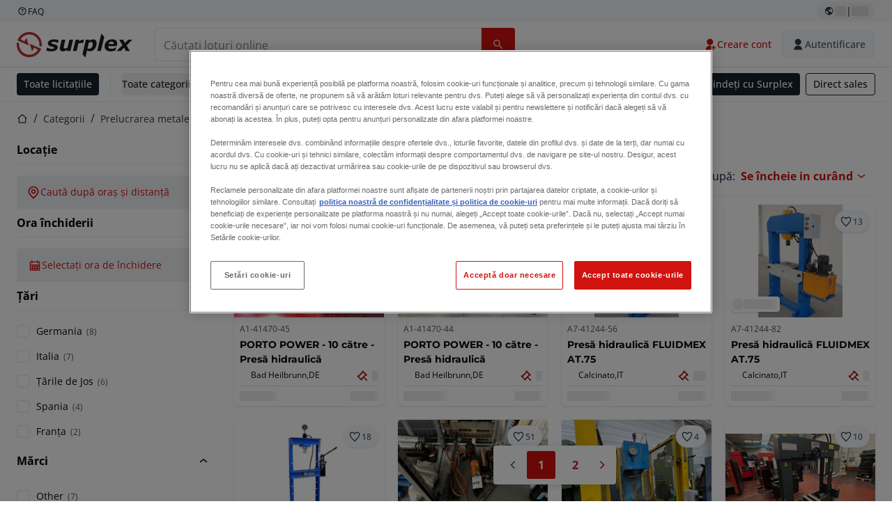

--- FILE ---
content_type: text/html; charset=utf-8
request_url: https://www.surplex.com/ro/c/prelucrarea-metalelor/masini-de-presat-indoit-si-deformat/prese-hidraulice/6958b2eb-a2e5-4143-b42d-eab342120c93
body_size: 62823
content:
<!DOCTYPE html><html translate="no" lang="ro"><head><meta charSet="utf-8" data-next-head=""/><meta name="viewport" content="width=device-width" data-next-head=""/><meta property="og:title" content="▷ Presă hidraulică second hand de vânzare și alte utilaje ieftine" data-next-head=""/><meta name="twitter:title" content="▷ Presă hidraulică second hand de vânzare și alte utilaje ieftine" data-next-head=""/><meta name="description" content="Caută o presă hidraulică second hand ieftină de vânzare pe Surplex.com! Calitate înaltă ✓ Amplă gamă ✓ Asistență directă ✓ Vizitează-ne acum!" data-next-head=""/><meta property="og:description" content="Caută o presă hidraulică second hand ieftină de vânzare pe Surplex.com! Calitate înaltă ✓ Amplă gamă ✓ Asistență directă ✓ Vizitează-ne acum!" data-next-head=""/><meta name="twitter:description" content="Caută o presă hidraulică second hand ieftină de vânzare pe Surplex.com! Calitate înaltă ✓ Amplă gamă ✓ Asistență directă ✓ Vizitează-ne acum!" data-next-head=""/><meta property="og:locale" content="ro" data-next-head=""/><meta property="og:type" content="article" data-next-head=""/><meta property="og:site_name" content="Surplex" data-next-head=""/><meta property="article:modified_time" content="2025-02-05T15:09:20Z" data-next-head=""/><meta property="article:publisher" content="" data-next-head=""/><meta name="twitter:card" content="summary" data-next-head=""/><link sizes="16x16" type="image/png" rel="icon" href="https://www.datocms-assets.com/144679/1730279871-favicon-32x32.png?auto=format&amp;h=16&amp;w=16" data-next-head=""/><link sizes="32x32" type="image/png" rel="icon" href="https://www.datocms-assets.com/144679/1730279871-favicon-32x32.png?auto=format&amp;h=32&amp;w=32" data-next-head=""/><link sizes="96x96" type="image/png" rel="icon" href="https://www.datocms-assets.com/144679/1730279871-favicon-32x32.png?auto=format&amp;h=96&amp;w=96" data-next-head=""/><link sizes="192x192" type="image/png" rel="icon" href="https://www.datocms-assets.com/144679/1730279871-favicon-32x32.png?auto=format&amp;h=192&amp;w=192" data-next-head=""/><title data-next-head="">▷ Presă hidraulică second hand de vânzare și alte utilaje ieftine</title><link rel="canonical" href="https://www.surplex.com/ro/c/prelucrarea-metalelor/prese/prese-hidraulice/6958b2eb-a2e5-4143-b42d-eab342120c93" data-next-head=""/><link rel="alternate" hrefLang="nl" href="https://www.surplex.com/nl/c/metaalbewerking/persen/hydraulische-persen/6958b2eb-a2e5-4143-b42d-eab342120c93" data-next-head=""/><link rel="alternate" hrefLang="en" href="https://www.surplex.com/en/c/metalworking/presses/hydraulic-presses/6958b2eb-a2e5-4143-b42d-eab342120c93" data-next-head=""/><link rel="alternate" hrefLang="de" href="https://www.surplex.com/c/metallverarbeitung/pressen/hydraulikpressen/6958b2eb-a2e5-4143-b42d-eab342120c93" data-next-head=""/><link rel="alternate" hrefLang="fr" href="https://www.surplex.com/fr/c/metallurgie/presses/presses-hydrauliques/6958b2eb-a2e5-4143-b42d-eab342120c93" data-next-head=""/><link rel="alternate" hrefLang="it" href="https://www.surplex.com/it/c/metallo/presse/presse-idrauliche/6958b2eb-a2e5-4143-b42d-eab342120c93" data-next-head=""/><link rel="alternate" hrefLang="es" href="https://www.surplex.com/es/c/metal/prensas/prensas-hidraulicas/6958b2eb-a2e5-4143-b42d-eab342120c93" data-next-head=""/><link rel="alternate" hrefLang="pl" href="https://www.surplex.com/pl/c/obrobka-metali/prasy/prasy-hydrauliczne/6958b2eb-a2e5-4143-b42d-eab342120c93" data-next-head=""/><link rel="alternate" hrefLang="ro" href="https://www.surplex.com/ro/c/prelucrarea-metalelor/prese/prese-hidraulice/6958b2eb-a2e5-4143-b42d-eab342120c93" data-next-head=""/><link data-next-font="size-adjust" rel="preconnect" href="/" crossorigin="anonymous"/><link rel="preload" href="https://www.surplex.com/_next/static/css/f1337edbf36219a9.css" as="style"/><link rel="preload" href="https://www.surplex.com/_next/static/css/b2b287e00471c9f8.css" as="style"/><meta name="sentry-trace" content="a459d4f20ab9fb908a8b6c489f7a9c3e-bbb89b5e66e344dc-0"/><meta name="baggage" content="sentry-environment=production,sentry-release=2a6c52822996bcf6530674a20f011b97cb78b56d,sentry-public_key=aa1e5bcd64176a3b3246eb315a9ce2e8,sentry-trace_id=a459d4f20ab9fb908a8b6c489f7a9c3e,sentry-org_id=4508018193793024,sentry-sampled=false,sentry-sample_rand=0.4253595439179658,sentry-sample_rate=0.02"/><link rel="stylesheet" href="https://www.surplex.com/_next/static/css/f1337edbf36219a9.css" data-n-g=""/><link rel="stylesheet" href="https://www.surplex.com/_next/static/css/b2b287e00471c9f8.css" data-n-p=""/><noscript data-n-css=""></noscript><script defer="" noModule="" src="https://www.surplex.com/_next/static/chunks/polyfills-42372ed130431b0a.js"></script><script src="/api/polyfills?locale=ro" defer="" data-nscript="beforeInteractive"></script><script id="one-trust" src="https://cdn.cookielaw.org/scripttemplates/otSDKStub.js" data-domain-script="019329e1-9c45-72b0-afb3-11c0e871f93d" data-document-language="true" defer="" data-nscript="beforeInteractive"></script><script src="https://www.surplex.com/_next/static/chunks/webpack-eed42278331c5585.js" defer=""></script><script src="https://www.surplex.com/_next/static/chunks/framework-1a24ce475fb8fb46.js" defer=""></script><script src="https://www.surplex.com/_next/static/chunks/main-66cd2f7d10faabc7.js" defer=""></script><script src="https://www.surplex.com/_next/static/chunks/pages/_app-e075486943e2b77c.js" defer=""></script><script src="https://www.surplex.com/_next/static/chunks/9456-b9c6d91b4cdcf653.js" defer=""></script><script src="https://www.surplex.com/_next/static/chunks/2232-41bb92fd997f247a.js" defer=""></script><script src="https://www.surplex.com/_next/static/chunks/1303-df5f3b4392268228.js" defer=""></script><script src="https://www.surplex.com/_next/static/chunks/5902-c31c525b1cb9ca75.js" defer=""></script><script src="https://www.surplex.com/_next/static/chunks/2631-73cf63d56f708b18.js" defer=""></script><script src="https://www.surplex.com/_next/static/chunks/4689-b3bef28e4a4b1d98.js" defer=""></script><script src="https://www.surplex.com/_next/static/chunks/6986-fe813763acbdebea.js" defer=""></script><script src="https://www.surplex.com/_next/static/chunks/5088-b6100bfb8edd4e11.js" defer=""></script><script src="https://www.surplex.com/_next/static/chunks/pages/c/%5B...slugsAndId%5D-1e22a499c61c2f23.js" defer=""></script><script src="https://www.surplex.com/_next/static/jyRa_d8964Hl46g4tIsJG/_buildManifest.js" defer=""></script><script src="https://www.surplex.com/_next/static/jyRa_d8964Hl46g4tIsJG/_ssgManifest.js" defer=""></script></head><body><link rel="preload" as="image" href="https://www.datocms-assets.com/144679/1730283731-surplex.svg"/><link rel="preload" as="image" href="/assets/svg/app-store-badge-v2.svg"/><link rel="preload" as="image" href="/assets/svg/google-play-badge-v2.svg"/><link rel="preload" as="image" href="https://www.datocms-assets.com/144679/1692360176-przzelewy24.svg"/><link rel="preload" as="image" href="https://www.datocms-assets.com/144679/1692360174-ideal.svg"/><link rel="preload" as="image" href="https://www.datocms-assets.com/144679/1692360171-bancontact.svg"/><link rel="preload" as="image" href="https://www.datocms-assets.com/144679/1695375912-card-payment.svg"/><link rel="preload" as="image" href="https://www.datocms-assets.com/144679/1739863719-surplex-tbauctions_kleiner.svg"/><div id="__next"><div class="CoreStylesProvider_root__CKU7I"><div class="sticky left-0 top-0 z-[5] w-full" id="header-sticky"><header class="print:hidden"><div class="hidden md:block"><div class="bg-c-surface-sunken-default"><div class="w-full mx-auto max-w-screen-2xl px-4 md:px-6 flex justify-between py-1"><div class="flex flex-1 items-center gap-3"><a target="_blank" class="body-xs-regular flex items-center gap-1 text-c-text-neutral-obvious-default no-underline [&amp;&gt;svg]:size-4" href="https://help.surplex.com/hc/en-us"><svg class="inline align-text-top size-6"><use href="/assets/svg/icon-sprite-sheet.a8019ef632e962ef3d359003f5523487.svg#question-mark"></use></svg><span>FAQ</span></a></div><div class="flex"><div class="relative flex h-fit w-full justify-center"><button class="relative inline-flex items-center justify-center whitespace-nowrap transition-colors font-body text-label-default font-semibold leading-label-default tracking-label-default no-underline focus-visible:outline-none focus-visible:ring-2 focus-visible:ring-offset-2 disabled:pointer-events-none [&amp;.programmatic-focus]:outline-none [&amp;.programmatic-focus]:ring-2 [&amp;.programmatic-focus]:ring-offset-2 gap-2 px-2.5 py-3 [&amp;&gt;svg]:h-4 [&amp;&gt;svg]:w-4 rounded-full text-c-text-neutral-default [&amp;&gt;svg]:text-c-icon-neutral-default [@media(hover:hover)_and_(pointer:fine){&amp;:hover}]:text-c-text-neutral-default ring-c-stroke-neutral-default disabled:text-c-text-neutral-subtle-default [&amp;&gt;svg]:disabled:text-c-icon-neutral-default h-6 [@media(hover:hover)_and_(pointer:fine){&amp;:hover}]:bg-c-background-neutral-x-subtle-hover" data-cy="header-change-language-currency-button" type="button"><svg class="inline align-text-top size-6"><use href="/assets/svg/icon-sprite-sheet.a8019ef632e962ef3d359003f5523487.svg#earth-americas"></use></svg><span class="LoadingPlaceholderBar_loadingPlaceholderBar__V2Ssx relative block h-3.5 overflow-hidden bg-[rgba(0,0,0,0.08)] w-4"></span>| <span class="LoadingPlaceholderBar_loadingPlaceholderBar__V2Ssx relative block h-3.5 overflow-hidden bg-[rgba(0,0,0,0.08)] w-6"></span></button><div hidden="" class="absolute z-50 h-fit min-w-fit transition-all xl:right-0 xl:translate-x-0 md:top-[100%] right-0 translate-x-0"><div class="mt-2 rounded-lg border border-c-stroke-neutral-obvious-default bg-c-surface-default shadow"><div class="flex w-80 flex-col rounded-lg bg-c-surface-default px-5 pb-5 pt-3 shadow"><div class="mb-4 capitalize" data-cy="change-language-dropdown"><p class="Dropdown_label__97Wbd" id="language-switcher">Limbă</p><div class="Dropdown_dropdown__GeEyw Dropdown_dropdownBackground__ot_SF"><button aria-expanded="false" aria-haspopup="listbox" aria-labelledby="language-switcher" class="Dropdown_button__qDYee capitalize" type="button" data-cy="change-language-dropdown-button"><span class="Dropdown_labelWrapper__5VFEL"><span class="flex size-5 items-center justify-start mr-3 w-5"><span class="IconFlag_fflag__jK2TE IconFlag_fflag-RO__aLcn7"></span></span><span class="Dropdown_buttonLabel__pyP3C">română</span><svg class="inline align-text-top size-6 Dropdown_chevronIcon__V7wA7"><use href="/assets/svg/icon-sprite-sheet.a8019ef632e962ef3d359003f5523487.svg#chevron-down"></use></svg></span></button><div class="Dropdown_options__x9N4v"><div class="Dropdown_searchWrapper__9Df7h"></div><ul aria-activedescendant="ro" role="listbox" tabindex="-1" class="Dropdown_optionsList__JwQ_T" data-cy="options"><li aria-selected="false" class="Dropdown_option__AIl4q" role="option"><span class="flex size-5 items-center justify-start mr-3 w-5 flex-shrink-0"><span class="IconFlag_fflag__jK2TE IconFlag_fflag-DE__hMciG"></span></span>Deutsch</li><li aria-selected="false" class="Dropdown_option__AIl4q" role="option"><span class="flex size-5 items-center justify-start mr-3 w-5 flex-shrink-0"><span class="IconFlag_fflag__jK2TE IconFlag_fflag-GB__AvebC"></span></span>English</li><li aria-selected="false" class="Dropdown_option__AIl4q" role="option"><span class="flex size-5 items-center justify-start mr-3 w-5 flex-shrink-0"><span class="IconFlag_fflag__jK2TE IconFlag_fflag-FR__KZUpY"></span></span>français</li><li aria-selected="false" class="Dropdown_option__AIl4q" role="option"><span class="flex size-5 items-center justify-start mr-3 w-5 flex-shrink-0"><span class="IconFlag_fflag__jK2TE IconFlag_fflag-NL__BnqJK"></span></span>Nederlands</li><li aria-selected="false" class="Dropdown_option__AIl4q" role="option"><span class="flex size-5 items-center justify-start mr-3 w-5 flex-shrink-0"><span class="IconFlag_fflag__jK2TE IconFlag_fflag-PL__qHCPU"></span></span>polski</li><li aria-selected="false" class="Dropdown_option__AIl4q" role="option"><span class="flex size-5 items-center justify-start mr-3 w-5 flex-shrink-0"><span class="IconFlag_fflag__jK2TE IconFlag_fflag-IT__0hcB8"></span></span>italiano</li><li aria-selected="true" class="Dropdown_option__AIl4q Dropdown_selected__j0Fkf" role="option"><span class="flex size-5 items-center justify-start mr-3 w-5 flex-shrink-0"><span class="IconFlag_fflag__jK2TE IconFlag_fflag-RO__aLcn7"></span></span>română</li><li aria-selected="false" class="Dropdown_option__AIl4q" role="option"><span class="flex size-5 items-center justify-start mr-3 w-5 flex-shrink-0"><span class="IconFlag_fflag__jK2TE IconFlag_fflag-ES__4m9Zr"></span></span>español</li></ul></div></div></div><div class="flex items-start gap-1"><svg class="inline align-text-top size-5 flex-shrink-0 text-c-icon-neutral-default"><use href="/assets/svg/icon-sprite-sheet.a8019ef632e962ef3d359003f5523487.svg#info"></use></svg><p class="body-s-regular text-c-text-neutral-default">Cursurile de schimb sunt actualizate zilnic, nu în timp real. Se pot aplica comisioane bancare suplimentare.</p></div></div></div></div></div></div></div></div></div><div class="block md:hidden"><div class="flex items-center px-0 py-2 bg-c-background-inverse-default pb-0"><header class="grid w-full items-center gap-3 px-4 grid-cols-[125px_1fr]"><a class="flex shrink-0" data-cy="logo-link" href="/ro"><span class="sr-only">Pagina de start</span><img src="https://www.datocms-assets.com/144679/1730283731-surplex.svg" class="inline-block mx-0 my-1.5 max-h-10 w-full h-10 [display:unset] min-[980px]:hidden"/><img src="https://www.datocms-assets.com/144679/1730283731-surplex.svg" class="mx-0 my-1.5 max-h-10 w-full hidden min-[980px]:[display:unset]"/></a><div class="flex flex-row items-center justify-end gap-3"><a class="relative inline-flex items-center justify-center whitespace-nowrap transition-colors font-body text-label-default font-semibold leading-label-default tracking-label-default no-underline focus-visible:outline-none focus-visible:ring-2 focus-visible:ring-offset-2 disabled:pointer-events-none [&amp;.programmatic-focus]:outline-none [&amp;.programmatic-focus]:ring-2 [&amp;.programmatic-focus]:ring-offset-2 gap-2.5 [&amp;&gt;svg]:h-5 [&amp;&gt;svg]:w-5 rounded-full bg-c-background-brand-primary-default text-c-text-inverse-default [&amp;&gt;svg]:text-c-icon-inverse-default [@media(hover:hover)_and_(pointer:fine){&amp;:hover}]:bg-c-background-brand-primary-hover [@media(hover:hover)_and_(pointer:fine){&amp;:hover}]:text-c-text-inverse-default ring-c-stroke-brand-primary-default disabled:bg-c-background-neutral-subtle-default disabled:text-c-text-neutral-subtle-default [&amp;&gt;svg]:disabled:text-c-icon-neutral-default h-[34px] w-[34px] p-0" type="button" aria-label="Favorite" href="/ro/account/my-lots"><svg class="inline align-text-top size-6"><use href="/assets/svg/icon-sprite-sheet.a8019ef632e962ef3d359003f5523487.svg#heart-filled"></use></svg></a><div class="relative"><button class="relative whitespace-nowrap transition-colors font-body text-label-default font-semibold leading-label-default tracking-label-default no-underline focus-visible:outline-none focus-visible:ring-2 focus-visible:ring-offset-2 disabled:pointer-events-none [&amp;.programmatic-focus]:outline-none [&amp;.programmatic-focus]:ring-2 [&amp;.programmatic-focus]:ring-offset-2 gap-2.5 [&amp;&gt;svg]:h-5 [&amp;&gt;svg]:w-5 bg-c-background-brand-primary-default text-c-text-inverse-default [&amp;&gt;svg]:text-c-icon-inverse-default [@media(hover:hover)_and_(pointer:fine){&amp;:hover}]:bg-c-background-brand-primary-hover [@media(hover:hover)_and_(pointer:fine){&amp;:hover}]:text-c-text-inverse-default ring-c-stroke-brand-primary-default disabled:bg-c-background-neutral-subtle-default disabled:text-c-text-neutral-subtle-default [&amp;&gt;svg]:disabled:text-c-icon-neutral-default flex h-[34px] w-[34px] items-center justify-center rounded-full p-0 md:h-[unset] md:w-[unset] md:rounded md:px-3.5 md:py-2.5" disabled="" data-cy="header-auth-button" type="button" aria-label="Autentificare"><svg class="inline align-text-top size-6"><use href="/assets/svg/icon-sprite-sheet.a8019ef632e962ef3d359003f5523487.svg#user-fill"></use></svg></button></div><button class="relative inline-flex items-center justify-center whitespace-nowrap transition-colors font-body text-label-default font-semibold leading-label-default tracking-label-default no-underline focus-visible:outline-none focus-visible:ring-2 focus-visible:ring-offset-2 disabled:pointer-events-none [&amp;.programmatic-focus]:outline-none [&amp;.programmatic-focus]:ring-2 [&amp;.programmatic-focus]:ring-offset-2 gap-2.5 [&amp;&gt;svg]:h-5 [&amp;&gt;svg]:w-5 rounded-full bg-c-background-brand-primary-default text-c-text-inverse-default [&amp;&gt;svg]:text-c-icon-inverse-default [@media(hover:hover)_and_(pointer:fine){&amp;:hover}]:bg-c-background-brand-primary-hover [@media(hover:hover)_and_(pointer:fine){&amp;:hover}]:text-c-text-inverse-default ring-c-stroke-brand-primary-default disabled:bg-c-background-neutral-subtle-default disabled:text-c-text-neutral-subtle-default [&amp;&gt;svg]:disabled:text-c-icon-neutral-default h-[34px] w-[34px] p-0" type="button"><svg class="inline align-text-top size-6"><use href="/assets/svg/icon-sprite-sheet.a8019ef632e962ef3d359003f5523487.svg#hamburger"></use></svg></button></div></header></div></div><div class="hidden md:block"><div class="flex items-center border-b border-solid border-c-stroke-neutral-default bg-c-background-inverse-default"><div class="w-full mx-auto max-w-screen-2xl px-4 md:px-6 grid items-center gap-8 py-2 grid-cols-[auto_1fr]"><a class="flex shrink-0" data-cy="logo-link" href="/ro"><span class="sr-only">Pagina de start</span><img src="https://www.datocms-assets.com/144679/1730283731-surplex.svg" class="inline-block mx-0 my-1.5 max-h-10 w-full !m-0 h-10 [display:unset] min-[980px]:hidden"/><img src="https://www.datocms-assets.com/144679/1730283731-surplex.svg" class="mx-0 my-1.5 max-h-10 w-full !m-0 hidden min-[980px]:[display:unset]"/></a><div class="flex items-center justify-between gap-4"><div class="relative w-3/5 xl:w-2/4"><form class="SearchBar_root__UCrO6 grow md:relative"><div class="SearchBar_searchField__Y3B3m !pl-0 [&amp;_.input-wrapper]:m-0 [&amp;_div]:max-w-none [&amp;_input]:max-w-none [&amp;_svg]:w-[calc(1.5rem+theme(spacing.3))] [&amp;_svg]:border-c-stroke-neutral-default [&amp;_svg]:pl-3 [&amp;_svg]:border-l-0 !border-0 [&amp;&gt;button]:right-auto [&amp;&gt;button]:m-0 [&amp;&gt;button]:h-full [&amp;&gt;button]:rounded-r [&amp;&gt;input]:h-full [&amp;&gt;input]:rounded-l [&amp;&gt;input]:!border-solid [&amp;&gt;input]:!border-[1px] [&amp;:is(:hover,:focus,:focus-within)&gt;input]:!border-[1px] [&amp;:is(:hover,:focus,:focus-within)&gt;input]:!border-c-stroke-brand-primary-default [&amp;:is(:hover,:focus,:focus-within)&gt;input]:!text-c-text-neutral-obvious-default [&amp;:is(:hover,:focus,:focus-within)&gt;input::placeholder]:!text-c-text-brand-primary-default [&amp;&gt;input]:!border-c-stroke-neutral-default"><label for="search" class="sr-only">Bara de căutare<!-- --> </label><div class="Input_inputWrapper__KrQzd input-wrapper gap-2"><div class="Input_fieldWithIconWrapper__iHWw7 Input_maxWidth__SxaNM SearchBar_searchField__Y3B3m !pl-0 [&amp;_.input-wrapper]:m-0 [&amp;_div]:max-w-none [&amp;_input]:max-w-none [&amp;_svg]:w-[calc(1.5rem+theme(spacing.3))] [&amp;_svg]:border-c-stroke-neutral-default [&amp;_svg]:pl-3 [&amp;_svg]:border-l-0 !border-0 [&amp;&gt;button]:right-auto [&amp;&gt;button]:m-0 [&amp;&gt;button]:h-full [&amp;&gt;button]:rounded-r [&amp;&gt;input]:h-full [&amp;&gt;input]:rounded-l [&amp;&gt;input]:!border-solid [&amp;&gt;input]:!border-[1px] [&amp;:is(:hover,:focus,:focus-within)&gt;input]:!border-[1px] [&amp;:is(:hover,:focus,:focus-within)&gt;input]:!border-c-stroke-brand-primary-default [&amp;:is(:hover,:focus,:focus-within)&gt;input]:!text-c-text-neutral-obvious-default [&amp;:is(:hover,:focus,:focus-within)&gt;input::placeholder]:!text-c-text-brand-primary-default [&amp;&gt;input]:!border-c-stroke-neutral-default"><input aria-invalid="false" class="Input_common__Iv_iX Input_input__v48Bc" id="search" placeholder="Căutați loturi online" type="search" autoComplete="off" maxLength="100" data-cy="header-search-input" name="search" value=""/><button class="relative inline-flex items-center justify-center whitespace-nowrap transition-colors font-body text-label-default font-semibold leading-label-default tracking-label-default no-underline focus-visible:outline-none focus-visible:ring-2 focus-visible:ring-offset-2 disabled:pointer-events-none [&amp;.programmatic-focus]:outline-none [&amp;.programmatic-focus]:ring-2 [&amp;.programmatic-focus]:ring-offset-2 h-10 gap-2.5 px-3.5 py-3.5 [&amp;&gt;svg]:h-5 [&amp;&gt;svg]:w-5 rounded bg-c-background-brand-primary-default text-c-text-inverse-default [&amp;&gt;svg]:text-c-icon-inverse-default [@media(hover:hover)_and_(pointer:fine){&amp;:hover}]:bg-c-background-brand-primary-hover [@media(hover:hover)_and_(pointer:fine){&amp;:hover}]:text-c-text-inverse-default ring-c-stroke-brand-primary-default disabled:bg-c-background-neutral-subtle-default disabled:text-c-text-neutral-subtle-default [&amp;&gt;svg]:disabled:text-c-icon-neutral-default Input_iconButton__8YwPz" data-cy="header-search-input-button" type="button" aria-label="Bara de căutare"><svg class="inline align-text-top size-6"><use href="/assets/svg/icon-sprite-sheet.a8019ef632e962ef3d359003f5523487.svg#search"></use></svg></button></div></div></div><div></div></form></div><div class="flex items-center gap-2"><a class="relative inline-flex items-center justify-center whitespace-nowrap transition-colors font-body text-label-default font-semibold leading-label-default tracking-label-default no-underline focus-visible:outline-none focus-visible:ring-2 focus-visible:ring-offset-2 disabled:pointer-events-none [&amp;.programmatic-focus]:outline-none [&amp;.programmatic-focus]:ring-2 [&amp;.programmatic-focus]:ring-offset-2 h-10 gap-2.5 px-3.5 py-3.5 [&amp;&gt;svg]:h-5 [&amp;&gt;svg]:w-5 rounded-full text-c-text-brand-primary-default [&amp;&gt;svg]:text-c-icon-brand-primary-default [@media(hover:hover)_and_(pointer:fine){&amp;:hover}]:bg-c-background-brand-primary-x-subtle-default [@media(hover:hover)_and_(pointer:fine){&amp;:hover}]:text-c-text-brand-primary-hover [&amp;&gt;svg]:[@media(hover:hover)_and_(pointer:fine){&amp;:hover}]:text-c-icon-brand-primary-hover ring-c-stroke-brand-primary-default disabled:text-c-text-neutral-subtle-default [&amp;&gt;svg]:disabled:text-c-icon-neutral-default" data-cy="header-create-account-button" type="button" href="/ro/signup?callbackUrl=%2Fro%2Fauth%2Fcompletion%3FredirectPath%3D%2Fc%2Fprelucrarea-metalelor%2Fmasini-de-presat-indoit-si-deformat%2Fprese-hidraulice%2F6958b2eb-a2e5-4143-b42d-eab342120c93"><svg class="inline align-text-top size-6"><use href="/assets/svg/icon-sprite-sheet.a8019ef632e962ef3d359003f5523487.svg#user-add-fill"></use></svg>Creare cont</a><div class="relative"><button class="relative whitespace-nowrap transition-colors font-body text-label-default font-semibold leading-label-default tracking-label-default no-underline focus-visible:outline-none focus-visible:ring-2 focus-visible:ring-offset-2 disabled:pointer-events-none [&amp;.programmatic-focus]:outline-none [&amp;.programmatic-focus]:ring-2 [&amp;.programmatic-focus]:ring-offset-2 gap-2.5 [&amp;&gt;svg]:h-5 [&amp;&gt;svg]:w-5 bg-c-background-brand-primary-default text-c-text-inverse-default [&amp;&gt;svg]:text-c-icon-inverse-default [@media(hover:hover)_and_(pointer:fine){&amp;:hover}]:bg-c-background-brand-primary-hover [@media(hover:hover)_and_(pointer:fine){&amp;:hover}]:text-c-text-inverse-default ring-c-stroke-brand-primary-default disabled:bg-c-background-neutral-subtle-default disabled:text-c-text-neutral-subtle-default [&amp;&gt;svg]:disabled:text-c-icon-neutral-default flex h-[34px] w-[34px] items-center justify-center rounded-full p-0 md:h-[unset] md:w-[unset] md:rounded md:px-3.5 md:py-2.5" disabled="" data-cy="header-auth-button" type="button" aria-label="Autentificare"><svg class="inline align-text-top size-6"><use href="/assets/svg/icon-sprite-sheet.a8019ef632e962ef3d359003f5523487.svg#user-fill"></use></svg>Autentificare</button></div></div></div></div></div></div><div class="block md:hidden"><div class="w-full bg-c-surface-default px-4 py-3 shadow-sm"><form class="SearchBar_root__UCrO6 grow md:relative"><div class="SearchBar_searchField__Y3B3m !pl-0 [&amp;_.input-wrapper]:m-0 [&amp;_div]:max-w-none [&amp;_input]:max-w-none [&amp;_svg]:w-[calc(1.5rem+theme(spacing.3))] [&amp;_svg]:border-c-stroke-neutral-default [&amp;_svg]:pl-3 [&amp;_svg]:border-l-0 !border-0 [&amp;&gt;button]:right-auto [&amp;&gt;button]:m-0 [&amp;&gt;button]:h-full [&amp;&gt;button]:rounded-r [&amp;&gt;input::placeholder]:text-c-text-neutral-subtle-focus [&amp;&gt;input]:h-full [&amp;&gt;input]:rounded-l [&amp;&gt;input]:!border-[1px] [&amp;&gt;input]:!border-solid [&amp;&gt;input]:!border-c-stroke-neutral-subtle-default [&amp;&gt;input]:bg-c-background-brand-primary-x-subtle-default"><label for="search" class="sr-only">Bara de căutare<!-- --> </label><div class="Input_inputWrapper__KrQzd input-wrapper gap-2"><div class="Input_fieldWithIconWrapper__iHWw7 Input_maxWidth__SxaNM SearchBar_searchField__Y3B3m !pl-0 [&amp;_.input-wrapper]:m-0 [&amp;_div]:max-w-none [&amp;_input]:max-w-none [&amp;_svg]:w-[calc(1.5rem+theme(spacing.3))] [&amp;_svg]:border-c-stroke-neutral-default [&amp;_svg]:pl-3 [&amp;_svg]:border-l-0 !border-0 [&amp;&gt;button]:right-auto [&amp;&gt;button]:m-0 [&amp;&gt;button]:h-full [&amp;&gt;button]:rounded-r [&amp;&gt;input::placeholder]:text-c-text-neutral-subtle-focus [&amp;&gt;input]:h-full [&amp;&gt;input]:rounded-l [&amp;&gt;input]:!border-[1px] [&amp;&gt;input]:!border-solid [&amp;&gt;input]:!border-c-stroke-neutral-subtle-default [&amp;&gt;input]:bg-c-background-brand-primary-x-subtle-default"><input aria-invalid="false" class="Input_common__Iv_iX Input_input__v48Bc" id="search" placeholder="Căutați loturi online" type="search" autoComplete="off" maxLength="100" data-cy="mobile-header-search-input" name="search" value=""/><button class="relative inline-flex items-center justify-center whitespace-nowrap transition-colors font-body text-label-default font-semibold leading-label-default tracking-label-default no-underline focus-visible:outline-none focus-visible:ring-2 focus-visible:ring-offset-2 disabled:pointer-events-none [&amp;.programmatic-focus]:outline-none [&amp;.programmatic-focus]:ring-2 [&amp;.programmatic-focus]:ring-offset-2 h-10 gap-2.5 px-3.5 py-3.5 [&amp;&gt;svg]:h-5 [&amp;&gt;svg]:w-5 rounded bg-c-background-brand-primary-default text-c-text-inverse-default [&amp;&gt;svg]:text-c-icon-inverse-default [@media(hover:hover)_and_(pointer:fine){&amp;:hover}]:bg-c-background-brand-primary-hover [@media(hover:hover)_and_(pointer:fine){&amp;:hover}]:text-c-text-inverse-default ring-c-stroke-brand-primary-default disabled:bg-c-background-neutral-subtle-default disabled:text-c-text-neutral-subtle-default [&amp;&gt;svg]:disabled:text-c-icon-neutral-default Input_iconButton__8YwPz" data-cy="mobile-header-search-input-button" type="button" aria-label="Bara de căutare"><svg class="inline align-text-top size-6"><use href="/assets/svg/icon-sprite-sheet.a8019ef632e962ef3d359003f5523487.svg#search"></use></svg></button></div></div></div><div></div></form></div></div><div class="hidden md:block"><div class="relative bg-c-surface-default shadow-sm"><div class="w-full mx-auto max-w-screen-2xl px-4 md:px-6 flex flex-1 justify-between overflow-hidden py-2"><div class="flex flex-grow items-center space-x-4 overflow-hidden"><a class="relative inline-flex items-center justify-center whitespace-nowrap transition-colors font-body text-label-default font-semibold leading-label-default tracking-label-default no-underline focus-visible:outline-none focus-visible:ring-2 focus-visible:ring-offset-2 disabled:pointer-events-none [&amp;.programmatic-focus]:outline-none [&amp;.programmatic-focus]:ring-2 [&amp;.programmatic-focus]:ring-offset-2 h-8 gap-2 px-2.5 py-3 [&amp;&gt;svg]:h-4 [&amp;&gt;svg]:w-4 rounded bg-c-background-brand-secondary-default text-c-text-inverse-default [&amp;&gt;svg]:text-c-icon-inverse-default [@media(hover:hover)_and_(pointer:fine){&amp;:hover}]:bg-c-background-brand-secondary-hover [@media(hover:hover)_and_(pointer:fine){&amp;:hover}]:text-c-text-inverse-default ring-c-stroke-brand-secondary-default disabled:bg-c-background-neutral-subtle-default disabled:text-c-text-neutral-subtle-default [&amp;&gt;svg]:disabled:text-c-icon-neutral-default" data-cy="header-all-auctions-button" type="button" href="/ro/auctions">Toate licitațiile</a><span class="block h-7 w-px bg-c-background-neutral-default"></span><button class="relative inline-flex items-center justify-center whitespace-nowrap transition-colors font-body text-label-default font-semibold leading-label-default tracking-label-default no-underline focus-visible:outline-none focus-visible:ring-2 focus-visible:ring-offset-2 disabled:pointer-events-none [&amp;.programmatic-focus]:outline-none [&amp;.programmatic-focus]:ring-2 [&amp;.programmatic-focus]:ring-offset-2 h-8 gap-2 [&amp;&gt;svg]:h-4 [&amp;&gt;svg]:w-4 rounded text-c-text-brand-secondary-default [&amp;&gt;svg]:text-c-icon-brand-secondary-default [@media(hover:hover)_and_(pointer:fine){&amp;:hover}]:bg-c-background-brand-secondary-x-subtle-default [@media(hover:hover)_and_(pointer:fine){&amp;:hover}]:text-c-text-brand-secondary-hover [&amp;&gt;svg]:[@media(hover:hover)_and_(pointer:fine){&amp;:hover}]:text-c-icon-brand-secondary-hover ring-c-stroke-brand-secondary-default disabled:text-c-text-neutral-subtle-default [&amp;&gt;svg]:disabled:text-c-icon-neutral-default flex-shrink-0 flex-nowrap p-0 hover:!bg-c-transparent" data-cy="header-all-categories-dropdown" type="button">Toate categoriile<svg class="inline align-text-top size-6 mt-px !size-6 !text-c-icon-neutral-default"><use href="/assets/svg/icon-sprite-sheet.a8019ef632e962ef3d359003f5523487.svg#chevron-down"></use></svg></button><div class="flex h-[1.1rem] flex-wrap items-center space-x-4 overflow-hidden"><a target="_self" class="label text-c-text-neutral-obvious-default no-underline hover:text-c-text-neutral-obvious-hover" href="/ro/c/prelucrarea-metalelor/0d91005a-fa8e-4e8f-98b1-f4854018329f"><span>Prelucrarea metalelor</span></a><a target="_self" class="label text-c-text-neutral-obvious-default no-underline hover:text-c-text-neutral-obvious-hover" href="/ro/c/prelucrarea-lemnului/41176767-df26-4cea-80b5-3024e6ab4916"><span>Prelucrarea lemnului</span></a><a target="_self" class="label text-c-text-neutral-obvious-default no-underline hover:text-c-text-neutral-obvious-hover" href="/ro/c/construc-ii-i-terasamente/f77365fe-eaa8-42d1-97fc-b14d0111160c"><span>Construcții</span></a><a target="_self" class="label text-c-text-neutral-obvious-default no-underline hover:text-c-text-neutral-obvious-hover" href="/ro/c/mai-multe-categorii-industriale/6319e404-42d1-4701-87a1-7597c57a4907"><span>Mai multe categorii industriale</span></a><a target="_self" class="label text-c-text-neutral-obvious-default no-underline hover:text-c-text-neutral-obvious-hover" href="/ro/c/transport-i-logistica/22430513-5e00-4758-9889-a4e52c0bb221"><span>Transport și logistică</span></a><a target="_self" class="label text-c-text-neutral-obvious-default no-underline hover:text-c-text-neutral-obvious-hover" href="/ro/c/agricultura/ca789c2c-b997-4f21-81d4-0bf285aca622"><span>Agricultura</span></a></div></div><div class="flex flex-shrink-0 items-center space-x-2"><a target="_self" class="relative inline-flex items-center justify-center whitespace-nowrap transition-colors font-body text-label-default font-semibold leading-label-default tracking-label-default no-underline focus-visible:outline-none focus-visible:ring-2 focus-visible:ring-offset-2 disabled:pointer-events-none [&amp;.programmatic-focus]:outline-none [&amp;.programmatic-focus]:ring-2 [&amp;.programmatic-focus]:ring-offset-2 h-8 gap-2 px-2.5 py-3 [&amp;&gt;svg]:h-4 [&amp;&gt;svg]:w-4 rounded bg-c-background-neutral-x-obvious-default text-c-text-inverse-default [&amp;&gt;svg]:text-c-icon-inverse-default [@media(hover:hover)_and_(pointer:fine){&amp;:hover}]:bg-c-background-neutral-x-obvious-hover [@media(hover:hover)_and_(pointer:fine){&amp;:hover}]:text-c-text-inverse-default ring-c-stroke-neutral-x-obvious-default disabled:bg-c-background-neutral-subtle-default disabled:text-c-text-neutral-subtle-default [&amp;&gt;svg]:disabled:text-c-icon-neutral-default" type="button" href="/ro/sell-with-surplex"><span class="flex-shrink overflow-hidden text-ellipsis whitespace-nowrap">Vindeți cu Surplex</span></a><a target="_self" class="relative inline-flex items-center justify-center whitespace-nowrap transition-colors font-body text-label-default font-semibold leading-label-default tracking-label-default no-underline focus-visible:outline-none focus-visible:ring-2 focus-visible:ring-offset-2 disabled:pointer-events-none [&amp;.programmatic-focus]:outline-none [&amp;.programmatic-focus]:ring-2 [&amp;.programmatic-focus]:ring-offset-2 bg-transparent border border-solid h-8 gap-2 px-2.5 py-3 [&amp;&gt;svg]:h-4 [&amp;&gt;svg]:w-4 rounded border-c-stroke-brand-secondary-default text-c-text-brand-secondary-default [&amp;&gt;svg]:text-c-icon-brand-secondary-default [@media(hover:hover)_and_(pointer:fine){&amp;:hover}]:border-c-stroke-brand-secondary-hover [@media(hover:hover)_and_(pointer:fine){&amp;:hover}]:text-c-text-brand-secondary-hover ring-c-stroke-brand-secondary-default disabled:border-c-stroke-neutral-disabled disabled:text-c-text-neutral-subtle-default [&amp;&gt;svg]:disabled:text-c-icon-neutral-default" type="button" href="/ro/direct-sales"><span class="flex-shrink overflow-hidden text-ellipsis whitespace-nowrap">Direct sales</span></a></div></div><div class="hidden"><div class="absolute bottom-[-70%] left-0 mt-6 flex max-h-[300px] flex-row rounded-md bg-c-surface-default shadow-xl md:bottom-[unset] !mt-0 !left-1/2 transform -translate-x-1/2 w-full max-w-screen-xl !z-[3] z-[3]"><div class="scroll grow basis-0 overflow-y-auto border-r border-c-stroke-neutral-subtle-default p-5" data-cy="category-dropdown-main-categories-list"><button class="group w-full cursor-pointer border-0 bg-[initial] p-0.5"><span class="flex w-full flex-row items-center justify-between rounded-md py-2 pl-3 pr-2 transition-colors duration-200 ease-in min-[981px]:pl-4 group-hover:bg-inherit bg-c-background-brand-primary-x-subtle-default text-c-text-brand-primary-obvious-default"><div class="body-m-medium min-[981px]:body-s-medium grow text-start">Prelucrarea metalelor</div><svg class="inline align-text-top size-6"><use href="/assets/svg/icon-sprite-sheet.a8019ef632e962ef3d359003f5523487.svg#chevron-right"></use></svg></span></button><button class="group w-full cursor-pointer border-0 bg-[initial] p-0.5"><span class="flex w-full flex-row items-center justify-between rounded-md bg-[initial] py-2 pl-3 pr-2 transition-colors duration-200 ease-in group-hover:bg-c-background-neutral-subtle-default min-[981px]:pl-4"><div class="body-m-medium min-[981px]:body-s-medium grow text-start">Prelucrarea lemnului</div><svg class="inline align-text-top size-6"><use href="/assets/svg/icon-sprite-sheet.a8019ef632e962ef3d359003f5523487.svg#chevron-right"></use></svg></span></button><button class="group w-full cursor-pointer border-0 bg-[initial] p-0.5"><span class="flex w-full flex-row items-center justify-between rounded-md bg-[initial] py-2 pl-3 pr-2 transition-colors duration-200 ease-in group-hover:bg-c-background-neutral-subtle-default min-[981px]:pl-4"><div class="body-m-medium min-[981px]:body-s-medium grow text-start">Construc?ii ?i terasamente</div><svg class="inline align-text-top size-6"><use href="/assets/svg/icon-sprite-sheet.a8019ef632e962ef3d359003f5523487.svg#chevron-right"></use></svg></span></button><button class="group w-full cursor-pointer border-0 bg-[initial] p-0.5"><span class="flex w-full flex-row items-center justify-between rounded-md bg-[initial] py-2 pl-3 pr-2 transition-colors duration-200 ease-in group-hover:bg-c-background-neutral-subtle-default min-[981px]:pl-4"><div class="body-m-medium min-[981px]:body-s-medium grow text-start">Mai multe categorii industriale</div><svg class="inline align-text-top size-6"><use href="/assets/svg/icon-sprite-sheet.a8019ef632e962ef3d359003f5523487.svg#chevron-right"></use></svg></span></button><button class="group w-full cursor-pointer border-0 bg-[initial] p-0.5"><span class="flex w-full flex-row items-center justify-between rounded-md bg-[initial] py-2 pl-3 pr-2 transition-colors duration-200 ease-in group-hover:bg-c-background-neutral-subtle-default min-[981px]:pl-4"><div class="body-m-medium min-[981px]:body-s-medium grow text-start">Transport ?i logistica</div><svg class="inline align-text-top size-6"><use href="/assets/svg/icon-sprite-sheet.a8019ef632e962ef3d359003f5523487.svg#chevron-right"></use></svg></span></button><button class="group w-full cursor-pointer border-0 bg-[initial] p-0.5"><span class="flex w-full flex-row items-center justify-between rounded-md bg-[initial] py-2 pl-3 pr-2 transition-colors duration-200 ease-in group-hover:bg-c-background-neutral-subtle-default min-[981px]:pl-4"><div class="body-m-medium min-[981px]:body-s-medium grow text-start">Unelte</div><svg class="inline align-text-top size-6"><use href="/assets/svg/icon-sprite-sheet.a8019ef632e962ef3d359003f5523487.svg#chevron-right"></use></svg></span></button><button class="group w-full cursor-pointer border-0 bg-[initial] p-0.5"><span class="flex w-full flex-row items-center justify-between rounded-md bg-[initial] py-2 pl-3 pr-2 transition-colors duration-200 ease-in group-hover:bg-c-background-neutral-subtle-default min-[981px]:pl-4"><div class="body-m-medium min-[981px]:body-s-medium grow text-start">Agricultura</div><svg class="inline align-text-top size-6"><use href="/assets/svg/icon-sprite-sheet.a8019ef632e962ef3d359003f5523487.svg#chevron-right"></use></svg></span></button><button class="group w-full cursor-pointer border-0 bg-[initial] p-0.5"><span class="flex w-full flex-row items-center justify-between rounded-md bg-[initial] py-2 pl-3 pr-2 transition-colors duration-200 ease-in group-hover:bg-c-background-neutral-subtle-default min-[981px]:pl-4"><div class="body-m-medium min-[981px]:body-s-medium grow text-start">Retail ?i birouri</div><svg class="inline align-text-top size-6"><use href="/assets/svg/icon-sprite-sheet.a8019ef632e962ef3d359003f5523487.svg#chevron-right"></use></svg></span></button></div><div class="scroll grow-[2] basis-0 overflow-y-auto px-4 py-6 block" data-cy="category-dropdown-sub-categories-list"><div class="pl-4"><div class="heading-4 text-c-text-neutral-obvious-default">Prelucrarea metalelor</div><a class="body-xs-bold block py-3 text-c-text-brand-primary-default no-underline transition-colors hover:cursor-pointer hover:text-c-text-brand-primary-obvious-default min-[981px]:mb-5 min-[981px]:mt-3 min-[981px]:py-0" data-cy="category-dropdown-sub-categories-all-button" href="/ro/c/prelucrarea-metalelor/0d91005a-fa8e-4e8f-98b1-f4854018329f">ARATĂ TOT</a></div><div class="grid grid-cols-2 gap-x-3"><a class="body-m-medium min-[981px]:body-s-medium group ml-0 flex w-full cursor-pointer self-center p-0.5 text-left text-[inherit] no-underline" href="/ro/c/prelucrarea-metalelor/masini-de-indoit-si-pliat/7e2a2a30-1876-48e5-a4fb-c0edda7b0f7a"><span class="w-full rounded-md py-2 pl-3 pr-2 group-hover:text-c-text-brand-primary-default min-[981px]:pl-4 min-[981px]:group-hover:bg-c-background-neutral-subtle-default min-[981px]:group-focus:bg-c-background-neutral-subtle-default">Mașini de îndoit și pliat</span></a><a class="body-m-medium min-[981px]:body-s-medium group ml-0 flex w-full cursor-pointer self-center p-0.5 text-left text-[inherit] no-underline" href="/ro/c/prelucrarea-metalelor/masini-de-alezat/5c624fea-b5f4-44a7-b9d5-e3a8e808ad93"><span class="w-full rounded-md py-2 pl-3 pr-2 group-hover:text-c-text-brand-primary-default min-[981px]:pl-4 min-[981px]:group-hover:bg-c-background-neutral-subtle-default min-[981px]:group-focus:bg-c-background-neutral-subtle-default">Masini de alezat</span></a><a class="body-m-medium min-[981px]:body-s-medium group ml-0 flex w-full cursor-pointer self-center p-0.5 text-left text-[inherit] no-underline" href="/ro/c/prelucrarea-metalelor/centre-de-masini-cnc/1d45f836-01a7-47f3-a0db-f6af904abeea"><span class="w-full rounded-md py-2 pl-3 pr-2 group-hover:text-c-text-brand-primary-default min-[981px]:pl-4 min-[981px]:group-hover:bg-c-background-neutral-subtle-default min-[981px]:group-focus:bg-c-background-neutral-subtle-default">Centre de mașini CNC</span></a><a class="body-m-medium min-[981px]:body-s-medium group ml-0 flex w-full cursor-pointer self-center p-0.5 text-left text-[inherit] no-underline" href="/ro/c/prelucrarea-metalelor/masini-de-taiat/286fab9c-7040-45e5-89cc-df8a38b7567b"><span class="w-full rounded-md py-2 pl-3 pr-2 group-hover:text-c-text-brand-primary-default min-[981px]:pl-4 min-[981px]:group-hover:bg-c-background-neutral-subtle-default min-[981px]:group-focus:bg-c-background-neutral-subtle-default">Mașini de tăiat</span></a><a class="body-m-medium min-[981px]:body-s-medium group ml-0 flex w-full cursor-pointer self-center p-0.5 text-left text-[inherit] no-underline" href="/ro/c/prelucrarea-metalelor/masini-de-gaurit/a1717566-c049-428c-9085-97b0122ed0a0"><span class="w-full rounded-md py-2 pl-3 pr-2 group-hover:text-c-text-brand-primary-default min-[981px]:pl-4 min-[981px]:group-hover:bg-c-background-neutral-subtle-default min-[981px]:group-focus:bg-c-background-neutral-subtle-default">Masini de gaurit</span></a><a class="body-m-medium min-[981px]:body-s-medium group ml-0 flex w-full cursor-pointer self-center p-0.5 text-left text-[inherit] no-underline" href="/ro/c/prelucrarea-metalelor/masini-de-forjat/2c85046b-bd60-43a6-a96f-96b8951448cf"><span class="w-full rounded-md py-2 pl-3 pr-2 group-hover:text-c-text-brand-primary-default min-[981px]:pl-4 min-[981px]:group-hover:bg-c-background-neutral-subtle-default min-[981px]:group-focus:bg-c-background-neutral-subtle-default">Mașini de forjat</span></a><a class="body-m-medium min-[981px]:body-s-medium group ml-0 flex w-full cursor-pointer self-center p-0.5 text-left text-[inherit] no-underline" href="/ro/c/prelucrarea-metalelor/masini-de-electroeroziune/a4d5b466-38d1-4552-a4db-e59d0174ceac"><span class="w-full rounded-md py-2 pl-3 pr-2 group-hover:text-c-text-brand-primary-default min-[981px]:pl-4 min-[981px]:group-hover:bg-c-background-neutral-subtle-default min-[981px]:group-focus:bg-c-background-neutral-subtle-default">Mașini de electroeroziune</span></a><a class="body-m-medium min-[981px]:body-s-medium group ml-0 flex w-full cursor-pointer self-center p-0.5 text-left text-[inherit] no-underline" href="/ro/c/prelucrarea-metalelor/masini-de-turnatorie/0b68d29a-071f-4742-9651-e07ef9646070"><span class="w-full rounded-md py-2 pl-3 pr-2 group-hover:text-c-text-brand-primary-default min-[981px]:pl-4 min-[981px]:group-hover:bg-c-background-neutral-subtle-default min-[981px]:group-focus:bg-c-background-neutral-subtle-default">Mașini de turnătorie</span></a><a class="body-m-medium min-[981px]:body-s-medium group ml-0 flex w-full cursor-pointer self-center p-0.5 text-left text-[inherit] no-underline" href="/ro/c/prelucrarea-metalelor/echipament-de-prelucrare-roti-dintate/f1308be1-cce4-44a4-9703-f9ec93efa3f1"><span class="w-full rounded-md py-2 pl-3 pr-2 group-hover:text-c-text-brand-primary-default min-[981px]:pl-4 min-[981px]:group-hover:bg-c-background-neutral-subtle-default min-[981px]:group-focus:bg-c-background-neutral-subtle-default">Echipament de prelucrare roti dintate</span></a><a class="body-m-medium min-[981px]:body-s-medium group ml-0 flex w-full cursor-pointer self-center p-0.5 text-left text-[inherit] no-underline" href="/ro/c/prelucrarea-metalelor/masini-de-rectificat/a07e7f45-87b7-463d-a663-df4fb0a2229d"><span class="w-full rounded-md py-2 pl-3 pr-2 group-hover:text-c-text-brand-primary-default min-[981px]:pl-4 min-[981px]:group-hover:bg-c-background-neutral-subtle-default min-[981px]:group-focus:bg-c-background-neutral-subtle-default">Masini de rectificat</span></a><a class="body-m-medium min-[981px]:body-s-medium group ml-0 flex w-full cursor-pointer self-center p-0.5 text-left text-[inherit] no-underline" href="/ro/c/prelucrarea-metalelor/strunguri/8a792e93-9ee7-4f40-853a-3508147725de"><span class="w-full rounded-md py-2 pl-3 pr-2 group-hover:text-c-text-brand-primary-default min-[981px]:pl-4 min-[981px]:group-hover:bg-c-background-neutral-subtle-default min-[981px]:group-focus:bg-c-background-neutral-subtle-default">Strunguri</span></a><a class="body-m-medium min-[981px]:body-s-medium group ml-0 flex w-full cursor-pointer self-center p-0.5 text-left text-[inherit] no-underline" href="/ro/c/prelucrarea-metalelor/piese-unelte-si-accesorii-pentru-masini/c38d51c8-4dd1-4c06-aed2-84ec2749ce28"><span class="w-full rounded-md py-2 pl-3 pr-2 group-hover:text-c-text-brand-primary-default min-[981px]:pl-4 min-[981px]:group-hover:bg-c-background-neutral-subtle-default min-[981px]:group-focus:bg-c-background-neutral-subtle-default">Piese, unelte și accesorii pentru mașini</span></a><a class="body-m-medium min-[981px]:body-s-medium group ml-0 flex w-full cursor-pointer self-center p-0.5 text-left text-[inherit] no-underline" href="/ro/c/prelucrarea-metalelor/masurare-si-testare/eea39ef5-70ae-4960-b4c7-60f767c0aff7"><span class="w-full rounded-md py-2 pl-3 pr-2 group-hover:text-c-text-brand-primary-default min-[981px]:pl-4 min-[981px]:group-hover:bg-c-background-neutral-subtle-default min-[981px]:group-focus:bg-c-background-neutral-subtle-default">Măsurare și testare</span></a><a class="body-m-medium min-[981px]:body-s-medium group ml-0 flex w-full cursor-pointer self-center p-0.5 text-left text-[inherit] no-underline" href="/ro/c/prelucrarea-metalelor/stoc-metalic/c0e9e1f0-bf50-43de-87b4-bb18722e1793"><span class="w-full rounded-md py-2 pl-3 pr-2 group-hover:text-c-text-brand-primary-default min-[981px]:pl-4 min-[981px]:group-hover:bg-c-background-neutral-subtle-default min-[981px]:group-focus:bg-c-background-neutral-subtle-default">Stoc metalic</span></a><a class="body-m-medium min-[981px]:body-s-medium group ml-0 flex w-full cursor-pointer self-center p-0.5 text-left text-[inherit] no-underline" href="/ro/c/prelucrarea-metalelor/tratarea-suprafetelor-metalice/2cf0a09f-5b18-4d9f-b616-1b1ca638a6c7"><span class="w-full rounded-md py-2 pl-3 pr-2 group-hover:text-c-text-brand-primary-default min-[981px]:pl-4 min-[981px]:group-hover:bg-c-background-neutral-subtle-default min-[981px]:group-focus:bg-c-background-neutral-subtle-default">Tratarea suprafețelor metalice</span></a><a class="body-m-medium min-[981px]:body-s-medium group ml-0 flex w-full cursor-pointer self-center p-0.5 text-left text-[inherit] no-underline" href="/ro/c/prelucrarea-metalelor/masini-de-frezat/6eb371ef-3eaa-4669-ab21-d7cc68ed2251"><span class="w-full rounded-md py-2 pl-3 pr-2 group-hover:text-c-text-brand-primary-default min-[981px]:pl-4 min-[981px]:group-hover:bg-c-background-neutral-subtle-default min-[981px]:group-focus:bg-c-background-neutral-subtle-default">Masini de frezat</span></a><a class="body-m-medium min-[981px]:body-s-medium group ml-0 flex w-full cursor-pointer self-center p-0.5 text-left text-[inherit] no-underline" href="/ro/c/prelucrarea-metalelor/prese/a7bd099d-5930-48b9-b913-f7ef94a5618d"><span class="w-full rounded-md py-2 pl-3 pr-2 group-hover:text-c-text-brand-primary-default min-[981px]:pl-4 min-[981px]:group-hover:bg-c-background-neutral-subtle-default min-[981px]:group-focus:bg-c-background-neutral-subtle-default">Prese</span></a><a class="body-m-medium min-[981px]:body-s-medium group ml-0 flex w-full cursor-pointer self-center p-0.5 text-left text-[inherit] no-underline" href="/ro/c/prelucrarea-metalelor/linii-de-productie/389b7cfe-3f9c-4e44-8341-c9f892f3a909"><span class="w-full rounded-md py-2 pl-3 pr-2 group-hover:text-c-text-brand-primary-default min-[981px]:pl-4 min-[981px]:group-hover:bg-c-background-neutral-subtle-default min-[981px]:group-focus:bg-c-background-neutral-subtle-default">Linii de producție</span></a><a class="body-m-medium min-[981px]:body-s-medium group ml-0 flex w-full cursor-pointer self-center p-0.5 text-left text-[inherit] no-underline" href="/ro/c/prelucrarea-metalelor/masini-de-perforat/1fd1c03a-d72e-4ee3-aa79-26d14fac4876"><span class="w-full rounded-md py-2 pl-3 pr-2 group-hover:text-c-text-brand-primary-default min-[981px]:pl-4 min-[981px]:group-hover:bg-c-background-neutral-subtle-default min-[981px]:group-focus:bg-c-background-neutral-subtle-default">Masini de perforat</span></a><a class="body-m-medium min-[981px]:body-s-medium group ml-0 flex w-full cursor-pointer self-center p-0.5 text-left text-[inherit] no-underline" href="/ro/c/prelucrarea-metalelor/drujbe/03a1a0c3-b9ad-4d39-970f-db66ef56ea63"><span class="w-full rounded-md py-2 pl-3 pr-2 group-hover:text-c-text-brand-primary-default min-[981px]:pl-4 min-[981px]:group-hover:bg-c-background-neutral-subtle-default min-[981px]:group-focus:bg-c-background-neutral-subtle-default">Drujbe</span></a><a class="body-m-medium min-[981px]:body-s-medium group ml-0 flex w-full cursor-pointer self-center p-0.5 text-left text-[inherit] no-underline" href="/ro/c/prelucrarea-metalelor/masini-de-crestat/c3ffa5ee-f685-4eec-a578-9f510d49e188"><span class="w-full rounded-md py-2 pl-3 pr-2 group-hover:text-c-text-brand-primary-default min-[981px]:pl-4 min-[981px]:group-hover:bg-c-background-neutral-subtle-default min-[981px]:group-focus:bg-c-background-neutral-subtle-default">Masini de crestat</span></a><a class="body-m-medium min-[981px]:body-s-medium group ml-0 flex w-full cursor-pointer self-center p-0.5 text-left text-[inherit] no-underline" href="/ro/c/prelucrarea-metalelor/sudura/6d298617-0684-4fd3-a382-a87d05d1e82e"><span class="w-full rounded-md py-2 pl-3 pr-2 group-hover:text-c-text-brand-primary-default min-[981px]:pl-4 min-[981px]:group-hover:bg-c-background-neutral-subtle-default min-[981px]:group-focus:bg-c-background-neutral-subtle-default">Sudură</span></a><a class="body-m-medium min-[981px]:body-s-medium group ml-0 flex w-full cursor-pointer self-center p-0.5 text-left text-[inherit] no-underline" href="/ro/c/prelucrarea-metalelor/alte-masini-de-prelucrare-a-metalelor/cd477c7e-befb-410b-9bc5-c3af9d70bc3e"><span class="w-full rounded-md py-2 pl-3 pr-2 group-hover:text-c-text-brand-primary-default min-[981px]:pl-4 min-[981px]:group-hover:bg-c-background-neutral-subtle-default min-[981px]:group-focus:bg-c-background-neutral-subtle-default">Alte masini de prelucrare a metalelor</span></a><a class="body-m-medium min-[981px]:body-s-medium group ml-0 flex w-full cursor-pointer self-center p-0.5 text-left text-[inherit] no-underline" href="/ro/c/prelucrarea-metalelor/tratarea-aerului-si-filtrarea/d215c564-a0f0-4728-9183-2bbfb107d964"><span class="w-full rounded-md py-2 pl-3 pr-2 group-hover:text-c-text-brand-primary-default min-[981px]:pl-4 min-[981px]:group-hover:bg-c-background-neutral-subtle-default min-[981px]:group-focus:bg-c-background-neutral-subtle-default">Tratarea aerului și filtrarea</span></a><a class="body-m-medium min-[981px]:body-s-medium group ml-0 flex w-full cursor-pointer self-center p-0.5 text-left text-[inherit] no-underline" href="/ro/c/prelucrarea-metalelor/imprimare-3d/3eb2199e-2198-4885-aaab-d81dd625a2e5"><span class="w-full rounded-md py-2 pl-3 pr-2 group-hover:text-c-text-brand-primary-default min-[981px]:pl-4 min-[981px]:group-hover:bg-c-background-neutral-subtle-default min-[981px]:group-focus:bg-c-background-neutral-subtle-default">Imprimare 3D</span></a></div></div><div class="scroll hidden grow-[2] basis-0 overflow-y-auto px-4 py-6" data-cy="category-dropdown-sub-categories-list"><div class="pl-4"><div class="heading-4 text-c-text-neutral-obvious-default">Prelucrarea metalelor</div><a class="body-xs-bold block py-3 text-c-text-brand-primary-default no-underline transition-colors hover:cursor-pointer hover:text-c-text-brand-primary-obvious-default min-[981px]:mb-5 min-[981px]:mt-3 min-[981px]:py-0" data-cy="category-dropdown-sub-categories-all-button" href="/ro/c/prelucrarea-metalelor/0d91005a-fa8e-4e8f-98b1-f4854018329f">ARATĂ TOT</a></div><div class="grid grid-cols-2 gap-x-3"><a class="body-m-medium min-[981px]:body-s-medium group ml-0 flex w-full cursor-pointer self-center p-0.5 text-left text-[inherit] no-underline" href="/ro/c/prelucrarea-metalelor/masini-de-indoit-si-pliat/7e2a2a30-1876-48e5-a4fb-c0edda7b0f7a"><span class="w-full rounded-md py-2 pl-3 pr-2 group-hover:text-c-text-brand-primary-default min-[981px]:pl-4 min-[981px]:group-hover:bg-c-background-neutral-subtle-default min-[981px]:group-focus:bg-c-background-neutral-subtle-default">Mașini de îndoit și pliat</span></a><a class="body-m-medium min-[981px]:body-s-medium group ml-0 flex w-full cursor-pointer self-center p-0.5 text-left text-[inherit] no-underline" href="/ro/c/prelucrarea-metalelor/masini-de-alezat/5c624fea-b5f4-44a7-b9d5-e3a8e808ad93"><span class="w-full rounded-md py-2 pl-3 pr-2 group-hover:text-c-text-brand-primary-default min-[981px]:pl-4 min-[981px]:group-hover:bg-c-background-neutral-subtle-default min-[981px]:group-focus:bg-c-background-neutral-subtle-default">Masini de alezat</span></a><a class="body-m-medium min-[981px]:body-s-medium group ml-0 flex w-full cursor-pointer self-center p-0.5 text-left text-[inherit] no-underline" href="/ro/c/prelucrarea-metalelor/centre-de-masini-cnc/1d45f836-01a7-47f3-a0db-f6af904abeea"><span class="w-full rounded-md py-2 pl-3 pr-2 group-hover:text-c-text-brand-primary-default min-[981px]:pl-4 min-[981px]:group-hover:bg-c-background-neutral-subtle-default min-[981px]:group-focus:bg-c-background-neutral-subtle-default">Centre de mașini CNC</span></a><a class="body-m-medium min-[981px]:body-s-medium group ml-0 flex w-full cursor-pointer self-center p-0.5 text-left text-[inherit] no-underline" href="/ro/c/prelucrarea-metalelor/masini-de-taiat/286fab9c-7040-45e5-89cc-df8a38b7567b"><span class="w-full rounded-md py-2 pl-3 pr-2 group-hover:text-c-text-brand-primary-default min-[981px]:pl-4 min-[981px]:group-hover:bg-c-background-neutral-subtle-default min-[981px]:group-focus:bg-c-background-neutral-subtle-default">Mașini de tăiat</span></a><a class="body-m-medium min-[981px]:body-s-medium group ml-0 flex w-full cursor-pointer self-center p-0.5 text-left text-[inherit] no-underline" href="/ro/c/prelucrarea-metalelor/masini-de-gaurit/a1717566-c049-428c-9085-97b0122ed0a0"><span class="w-full rounded-md py-2 pl-3 pr-2 group-hover:text-c-text-brand-primary-default min-[981px]:pl-4 min-[981px]:group-hover:bg-c-background-neutral-subtle-default min-[981px]:group-focus:bg-c-background-neutral-subtle-default">Masini de gaurit</span></a><a class="body-m-medium min-[981px]:body-s-medium group ml-0 flex w-full cursor-pointer self-center p-0.5 text-left text-[inherit] no-underline" href="/ro/c/prelucrarea-metalelor/masini-de-forjat/2c85046b-bd60-43a6-a96f-96b8951448cf"><span class="w-full rounded-md py-2 pl-3 pr-2 group-hover:text-c-text-brand-primary-default min-[981px]:pl-4 min-[981px]:group-hover:bg-c-background-neutral-subtle-default min-[981px]:group-focus:bg-c-background-neutral-subtle-default">Mașini de forjat</span></a><a class="body-m-medium min-[981px]:body-s-medium group ml-0 flex w-full cursor-pointer self-center p-0.5 text-left text-[inherit] no-underline" href="/ro/c/prelucrarea-metalelor/masini-de-electroeroziune/a4d5b466-38d1-4552-a4db-e59d0174ceac"><span class="w-full rounded-md py-2 pl-3 pr-2 group-hover:text-c-text-brand-primary-default min-[981px]:pl-4 min-[981px]:group-hover:bg-c-background-neutral-subtle-default min-[981px]:group-focus:bg-c-background-neutral-subtle-default">Mașini de electroeroziune</span></a><a class="body-m-medium min-[981px]:body-s-medium group ml-0 flex w-full cursor-pointer self-center p-0.5 text-left text-[inherit] no-underline" href="/ro/c/prelucrarea-metalelor/masini-de-turnatorie/0b68d29a-071f-4742-9651-e07ef9646070"><span class="w-full rounded-md py-2 pl-3 pr-2 group-hover:text-c-text-brand-primary-default min-[981px]:pl-4 min-[981px]:group-hover:bg-c-background-neutral-subtle-default min-[981px]:group-focus:bg-c-background-neutral-subtle-default">Mașini de turnătorie</span></a><a class="body-m-medium min-[981px]:body-s-medium group ml-0 flex w-full cursor-pointer self-center p-0.5 text-left text-[inherit] no-underline" href="/ro/c/prelucrarea-metalelor/echipament-de-prelucrare-roti-dintate/f1308be1-cce4-44a4-9703-f9ec93efa3f1"><span class="w-full rounded-md py-2 pl-3 pr-2 group-hover:text-c-text-brand-primary-default min-[981px]:pl-4 min-[981px]:group-hover:bg-c-background-neutral-subtle-default min-[981px]:group-focus:bg-c-background-neutral-subtle-default">Echipament de prelucrare roti dintate</span></a><a class="body-m-medium min-[981px]:body-s-medium group ml-0 flex w-full cursor-pointer self-center p-0.5 text-left text-[inherit] no-underline" href="/ro/c/prelucrarea-metalelor/masini-de-rectificat/a07e7f45-87b7-463d-a663-df4fb0a2229d"><span class="w-full rounded-md py-2 pl-3 pr-2 group-hover:text-c-text-brand-primary-default min-[981px]:pl-4 min-[981px]:group-hover:bg-c-background-neutral-subtle-default min-[981px]:group-focus:bg-c-background-neutral-subtle-default">Masini de rectificat</span></a><a class="body-m-medium min-[981px]:body-s-medium group ml-0 flex w-full cursor-pointer self-center p-0.5 text-left text-[inherit] no-underline" href="/ro/c/prelucrarea-metalelor/strunguri/8a792e93-9ee7-4f40-853a-3508147725de"><span class="w-full rounded-md py-2 pl-3 pr-2 group-hover:text-c-text-brand-primary-default min-[981px]:pl-4 min-[981px]:group-hover:bg-c-background-neutral-subtle-default min-[981px]:group-focus:bg-c-background-neutral-subtle-default">Strunguri</span></a><a class="body-m-medium min-[981px]:body-s-medium group ml-0 flex w-full cursor-pointer self-center p-0.5 text-left text-[inherit] no-underline" href="/ro/c/prelucrarea-metalelor/piese-unelte-si-accesorii-pentru-masini/c38d51c8-4dd1-4c06-aed2-84ec2749ce28"><span class="w-full rounded-md py-2 pl-3 pr-2 group-hover:text-c-text-brand-primary-default min-[981px]:pl-4 min-[981px]:group-hover:bg-c-background-neutral-subtle-default min-[981px]:group-focus:bg-c-background-neutral-subtle-default">Piese, unelte și accesorii pentru mașini</span></a><a class="body-m-medium min-[981px]:body-s-medium group ml-0 flex w-full cursor-pointer self-center p-0.5 text-left text-[inherit] no-underline" href="/ro/c/prelucrarea-metalelor/masurare-si-testare/eea39ef5-70ae-4960-b4c7-60f767c0aff7"><span class="w-full rounded-md py-2 pl-3 pr-2 group-hover:text-c-text-brand-primary-default min-[981px]:pl-4 min-[981px]:group-hover:bg-c-background-neutral-subtle-default min-[981px]:group-focus:bg-c-background-neutral-subtle-default">Măsurare și testare</span></a><a class="body-m-medium min-[981px]:body-s-medium group ml-0 flex w-full cursor-pointer self-center p-0.5 text-left text-[inherit] no-underline" href="/ro/c/prelucrarea-metalelor/stoc-metalic/c0e9e1f0-bf50-43de-87b4-bb18722e1793"><span class="w-full rounded-md py-2 pl-3 pr-2 group-hover:text-c-text-brand-primary-default min-[981px]:pl-4 min-[981px]:group-hover:bg-c-background-neutral-subtle-default min-[981px]:group-focus:bg-c-background-neutral-subtle-default">Stoc metalic</span></a><a class="body-m-medium min-[981px]:body-s-medium group ml-0 flex w-full cursor-pointer self-center p-0.5 text-left text-[inherit] no-underline" href="/ro/c/prelucrarea-metalelor/tratarea-suprafetelor-metalice/2cf0a09f-5b18-4d9f-b616-1b1ca638a6c7"><span class="w-full rounded-md py-2 pl-3 pr-2 group-hover:text-c-text-brand-primary-default min-[981px]:pl-4 min-[981px]:group-hover:bg-c-background-neutral-subtle-default min-[981px]:group-focus:bg-c-background-neutral-subtle-default">Tratarea suprafețelor metalice</span></a><a class="body-m-medium min-[981px]:body-s-medium group ml-0 flex w-full cursor-pointer self-center p-0.5 text-left text-[inherit] no-underline" href="/ro/c/prelucrarea-metalelor/masini-de-frezat/6eb371ef-3eaa-4669-ab21-d7cc68ed2251"><span class="w-full rounded-md py-2 pl-3 pr-2 group-hover:text-c-text-brand-primary-default min-[981px]:pl-4 min-[981px]:group-hover:bg-c-background-neutral-subtle-default min-[981px]:group-focus:bg-c-background-neutral-subtle-default">Masini de frezat</span></a><a class="body-m-medium min-[981px]:body-s-medium group ml-0 flex w-full cursor-pointer self-center p-0.5 text-left text-[inherit] no-underline" href="/ro/c/prelucrarea-metalelor/prese/a7bd099d-5930-48b9-b913-f7ef94a5618d"><span class="w-full rounded-md py-2 pl-3 pr-2 group-hover:text-c-text-brand-primary-default min-[981px]:pl-4 min-[981px]:group-hover:bg-c-background-neutral-subtle-default min-[981px]:group-focus:bg-c-background-neutral-subtle-default">Prese</span></a><a class="body-m-medium min-[981px]:body-s-medium group ml-0 flex w-full cursor-pointer self-center p-0.5 text-left text-[inherit] no-underline" href="/ro/c/prelucrarea-metalelor/linii-de-productie/389b7cfe-3f9c-4e44-8341-c9f892f3a909"><span class="w-full rounded-md py-2 pl-3 pr-2 group-hover:text-c-text-brand-primary-default min-[981px]:pl-4 min-[981px]:group-hover:bg-c-background-neutral-subtle-default min-[981px]:group-focus:bg-c-background-neutral-subtle-default">Linii de producție</span></a><a class="body-m-medium min-[981px]:body-s-medium group ml-0 flex w-full cursor-pointer self-center p-0.5 text-left text-[inherit] no-underline" href="/ro/c/prelucrarea-metalelor/masini-de-perforat/1fd1c03a-d72e-4ee3-aa79-26d14fac4876"><span class="w-full rounded-md py-2 pl-3 pr-2 group-hover:text-c-text-brand-primary-default min-[981px]:pl-4 min-[981px]:group-hover:bg-c-background-neutral-subtle-default min-[981px]:group-focus:bg-c-background-neutral-subtle-default">Masini de perforat</span></a><a class="body-m-medium min-[981px]:body-s-medium group ml-0 flex w-full cursor-pointer self-center p-0.5 text-left text-[inherit] no-underline" href="/ro/c/prelucrarea-metalelor/drujbe/03a1a0c3-b9ad-4d39-970f-db66ef56ea63"><span class="w-full rounded-md py-2 pl-3 pr-2 group-hover:text-c-text-brand-primary-default min-[981px]:pl-4 min-[981px]:group-hover:bg-c-background-neutral-subtle-default min-[981px]:group-focus:bg-c-background-neutral-subtle-default">Drujbe</span></a><a class="body-m-medium min-[981px]:body-s-medium group ml-0 flex w-full cursor-pointer self-center p-0.5 text-left text-[inherit] no-underline" href="/ro/c/prelucrarea-metalelor/masini-de-crestat/c3ffa5ee-f685-4eec-a578-9f510d49e188"><span class="w-full rounded-md py-2 pl-3 pr-2 group-hover:text-c-text-brand-primary-default min-[981px]:pl-4 min-[981px]:group-hover:bg-c-background-neutral-subtle-default min-[981px]:group-focus:bg-c-background-neutral-subtle-default">Masini de crestat</span></a><a class="body-m-medium min-[981px]:body-s-medium group ml-0 flex w-full cursor-pointer self-center p-0.5 text-left text-[inherit] no-underline" href="/ro/c/prelucrarea-metalelor/sudura/6d298617-0684-4fd3-a382-a87d05d1e82e"><span class="w-full rounded-md py-2 pl-3 pr-2 group-hover:text-c-text-brand-primary-default min-[981px]:pl-4 min-[981px]:group-hover:bg-c-background-neutral-subtle-default min-[981px]:group-focus:bg-c-background-neutral-subtle-default">Sudură</span></a><a class="body-m-medium min-[981px]:body-s-medium group ml-0 flex w-full cursor-pointer self-center p-0.5 text-left text-[inherit] no-underline" href="/ro/c/prelucrarea-metalelor/alte-masini-de-prelucrare-a-metalelor/cd477c7e-befb-410b-9bc5-c3af9d70bc3e"><span class="w-full rounded-md py-2 pl-3 pr-2 group-hover:text-c-text-brand-primary-default min-[981px]:pl-4 min-[981px]:group-hover:bg-c-background-neutral-subtle-default min-[981px]:group-focus:bg-c-background-neutral-subtle-default">Alte masini de prelucrare a metalelor</span></a><a class="body-m-medium min-[981px]:body-s-medium group ml-0 flex w-full cursor-pointer self-center p-0.5 text-left text-[inherit] no-underline" href="/ro/c/prelucrarea-metalelor/tratarea-aerului-si-filtrarea/d215c564-a0f0-4728-9183-2bbfb107d964"><span class="w-full rounded-md py-2 pl-3 pr-2 group-hover:text-c-text-brand-primary-default min-[981px]:pl-4 min-[981px]:group-hover:bg-c-background-neutral-subtle-default min-[981px]:group-focus:bg-c-background-neutral-subtle-default">Tratarea aerului și filtrarea</span></a><a class="body-m-medium min-[981px]:body-s-medium group ml-0 flex w-full cursor-pointer self-center p-0.5 text-left text-[inherit] no-underline" href="/ro/c/prelucrarea-metalelor/imprimare-3d/3eb2199e-2198-4885-aaab-d81dd625a2e5"><span class="w-full rounded-md py-2 pl-3 pr-2 group-hover:text-c-text-brand-primary-default min-[981px]:pl-4 min-[981px]:group-hover:bg-c-background-neutral-subtle-default min-[981px]:group-focus:bg-c-background-neutral-subtle-default">Imprimare 3D</span></a></div></div><div class="scroll hidden grow-[2] basis-0 overflow-y-auto px-4 py-6" data-cy="category-dropdown-sub-categories-list"><div class="pl-4"><div class="heading-4 text-c-text-neutral-obvious-default">Prelucrarea metalelor</div><a class="body-xs-bold block py-3 text-c-text-brand-primary-default no-underline transition-colors hover:cursor-pointer hover:text-c-text-brand-primary-obvious-default min-[981px]:mb-5 min-[981px]:mt-3 min-[981px]:py-0" data-cy="category-dropdown-sub-categories-all-button" href="/ro/c/prelucrarea-metalelor/0d91005a-fa8e-4e8f-98b1-f4854018329f">ARATĂ TOT</a></div><div class="grid grid-cols-2 gap-x-3"><a class="body-m-medium min-[981px]:body-s-medium group ml-0 flex w-full cursor-pointer self-center p-0.5 text-left text-[inherit] no-underline" href="/ro/c/prelucrarea-metalelor/masini-de-indoit-si-pliat/7e2a2a30-1876-48e5-a4fb-c0edda7b0f7a"><span class="w-full rounded-md py-2 pl-3 pr-2 group-hover:text-c-text-brand-primary-default min-[981px]:pl-4 min-[981px]:group-hover:bg-c-background-neutral-subtle-default min-[981px]:group-focus:bg-c-background-neutral-subtle-default">Mașini de îndoit și pliat</span></a><a class="body-m-medium min-[981px]:body-s-medium group ml-0 flex w-full cursor-pointer self-center p-0.5 text-left text-[inherit] no-underline" href="/ro/c/prelucrarea-metalelor/masini-de-alezat/5c624fea-b5f4-44a7-b9d5-e3a8e808ad93"><span class="w-full rounded-md py-2 pl-3 pr-2 group-hover:text-c-text-brand-primary-default min-[981px]:pl-4 min-[981px]:group-hover:bg-c-background-neutral-subtle-default min-[981px]:group-focus:bg-c-background-neutral-subtle-default">Masini de alezat</span></a><a class="body-m-medium min-[981px]:body-s-medium group ml-0 flex w-full cursor-pointer self-center p-0.5 text-left text-[inherit] no-underline" href="/ro/c/prelucrarea-metalelor/centre-de-masini-cnc/1d45f836-01a7-47f3-a0db-f6af904abeea"><span class="w-full rounded-md py-2 pl-3 pr-2 group-hover:text-c-text-brand-primary-default min-[981px]:pl-4 min-[981px]:group-hover:bg-c-background-neutral-subtle-default min-[981px]:group-focus:bg-c-background-neutral-subtle-default">Centre de mașini CNC</span></a><a class="body-m-medium min-[981px]:body-s-medium group ml-0 flex w-full cursor-pointer self-center p-0.5 text-left text-[inherit] no-underline" href="/ro/c/prelucrarea-metalelor/masini-de-taiat/286fab9c-7040-45e5-89cc-df8a38b7567b"><span class="w-full rounded-md py-2 pl-3 pr-2 group-hover:text-c-text-brand-primary-default min-[981px]:pl-4 min-[981px]:group-hover:bg-c-background-neutral-subtle-default min-[981px]:group-focus:bg-c-background-neutral-subtle-default">Mașini de tăiat</span></a><a class="body-m-medium min-[981px]:body-s-medium group ml-0 flex w-full cursor-pointer self-center p-0.5 text-left text-[inherit] no-underline" href="/ro/c/prelucrarea-metalelor/masini-de-gaurit/a1717566-c049-428c-9085-97b0122ed0a0"><span class="w-full rounded-md py-2 pl-3 pr-2 group-hover:text-c-text-brand-primary-default min-[981px]:pl-4 min-[981px]:group-hover:bg-c-background-neutral-subtle-default min-[981px]:group-focus:bg-c-background-neutral-subtle-default">Masini de gaurit</span></a><a class="body-m-medium min-[981px]:body-s-medium group ml-0 flex w-full cursor-pointer self-center p-0.5 text-left text-[inherit] no-underline" href="/ro/c/prelucrarea-metalelor/masini-de-forjat/2c85046b-bd60-43a6-a96f-96b8951448cf"><span class="w-full rounded-md py-2 pl-3 pr-2 group-hover:text-c-text-brand-primary-default min-[981px]:pl-4 min-[981px]:group-hover:bg-c-background-neutral-subtle-default min-[981px]:group-focus:bg-c-background-neutral-subtle-default">Mașini de forjat</span></a><a class="body-m-medium min-[981px]:body-s-medium group ml-0 flex w-full cursor-pointer self-center p-0.5 text-left text-[inherit] no-underline" href="/ro/c/prelucrarea-metalelor/masini-de-electroeroziune/a4d5b466-38d1-4552-a4db-e59d0174ceac"><span class="w-full rounded-md py-2 pl-3 pr-2 group-hover:text-c-text-brand-primary-default min-[981px]:pl-4 min-[981px]:group-hover:bg-c-background-neutral-subtle-default min-[981px]:group-focus:bg-c-background-neutral-subtle-default">Mașini de electroeroziune</span></a><a class="body-m-medium min-[981px]:body-s-medium group ml-0 flex w-full cursor-pointer self-center p-0.5 text-left text-[inherit] no-underline" href="/ro/c/prelucrarea-metalelor/masini-de-turnatorie/0b68d29a-071f-4742-9651-e07ef9646070"><span class="w-full rounded-md py-2 pl-3 pr-2 group-hover:text-c-text-brand-primary-default min-[981px]:pl-4 min-[981px]:group-hover:bg-c-background-neutral-subtle-default min-[981px]:group-focus:bg-c-background-neutral-subtle-default">Mașini de turnătorie</span></a><a class="body-m-medium min-[981px]:body-s-medium group ml-0 flex w-full cursor-pointer self-center p-0.5 text-left text-[inherit] no-underline" href="/ro/c/prelucrarea-metalelor/echipament-de-prelucrare-roti-dintate/f1308be1-cce4-44a4-9703-f9ec93efa3f1"><span class="w-full rounded-md py-2 pl-3 pr-2 group-hover:text-c-text-brand-primary-default min-[981px]:pl-4 min-[981px]:group-hover:bg-c-background-neutral-subtle-default min-[981px]:group-focus:bg-c-background-neutral-subtle-default">Echipament de prelucrare roti dintate</span></a><a class="body-m-medium min-[981px]:body-s-medium group ml-0 flex w-full cursor-pointer self-center p-0.5 text-left text-[inherit] no-underline" href="/ro/c/prelucrarea-metalelor/masini-de-rectificat/a07e7f45-87b7-463d-a663-df4fb0a2229d"><span class="w-full rounded-md py-2 pl-3 pr-2 group-hover:text-c-text-brand-primary-default min-[981px]:pl-4 min-[981px]:group-hover:bg-c-background-neutral-subtle-default min-[981px]:group-focus:bg-c-background-neutral-subtle-default">Masini de rectificat</span></a><a class="body-m-medium min-[981px]:body-s-medium group ml-0 flex w-full cursor-pointer self-center p-0.5 text-left text-[inherit] no-underline" href="/ro/c/prelucrarea-metalelor/strunguri/8a792e93-9ee7-4f40-853a-3508147725de"><span class="w-full rounded-md py-2 pl-3 pr-2 group-hover:text-c-text-brand-primary-default min-[981px]:pl-4 min-[981px]:group-hover:bg-c-background-neutral-subtle-default min-[981px]:group-focus:bg-c-background-neutral-subtle-default">Strunguri</span></a><a class="body-m-medium min-[981px]:body-s-medium group ml-0 flex w-full cursor-pointer self-center p-0.5 text-left text-[inherit] no-underline" href="/ro/c/prelucrarea-metalelor/piese-unelte-si-accesorii-pentru-masini/c38d51c8-4dd1-4c06-aed2-84ec2749ce28"><span class="w-full rounded-md py-2 pl-3 pr-2 group-hover:text-c-text-brand-primary-default min-[981px]:pl-4 min-[981px]:group-hover:bg-c-background-neutral-subtle-default min-[981px]:group-focus:bg-c-background-neutral-subtle-default">Piese, unelte și accesorii pentru mașini</span></a><a class="body-m-medium min-[981px]:body-s-medium group ml-0 flex w-full cursor-pointer self-center p-0.5 text-left text-[inherit] no-underline" href="/ro/c/prelucrarea-metalelor/masurare-si-testare/eea39ef5-70ae-4960-b4c7-60f767c0aff7"><span class="w-full rounded-md py-2 pl-3 pr-2 group-hover:text-c-text-brand-primary-default min-[981px]:pl-4 min-[981px]:group-hover:bg-c-background-neutral-subtle-default min-[981px]:group-focus:bg-c-background-neutral-subtle-default">Măsurare și testare</span></a><a class="body-m-medium min-[981px]:body-s-medium group ml-0 flex w-full cursor-pointer self-center p-0.5 text-left text-[inherit] no-underline" href="/ro/c/prelucrarea-metalelor/stoc-metalic/c0e9e1f0-bf50-43de-87b4-bb18722e1793"><span class="w-full rounded-md py-2 pl-3 pr-2 group-hover:text-c-text-brand-primary-default min-[981px]:pl-4 min-[981px]:group-hover:bg-c-background-neutral-subtle-default min-[981px]:group-focus:bg-c-background-neutral-subtle-default">Stoc metalic</span></a><a class="body-m-medium min-[981px]:body-s-medium group ml-0 flex w-full cursor-pointer self-center p-0.5 text-left text-[inherit] no-underline" href="/ro/c/prelucrarea-metalelor/tratarea-suprafetelor-metalice/2cf0a09f-5b18-4d9f-b616-1b1ca638a6c7"><span class="w-full rounded-md py-2 pl-3 pr-2 group-hover:text-c-text-brand-primary-default min-[981px]:pl-4 min-[981px]:group-hover:bg-c-background-neutral-subtle-default min-[981px]:group-focus:bg-c-background-neutral-subtle-default">Tratarea suprafețelor metalice</span></a><a class="body-m-medium min-[981px]:body-s-medium group ml-0 flex w-full cursor-pointer self-center p-0.5 text-left text-[inherit] no-underline" href="/ro/c/prelucrarea-metalelor/masini-de-frezat/6eb371ef-3eaa-4669-ab21-d7cc68ed2251"><span class="w-full rounded-md py-2 pl-3 pr-2 group-hover:text-c-text-brand-primary-default min-[981px]:pl-4 min-[981px]:group-hover:bg-c-background-neutral-subtle-default min-[981px]:group-focus:bg-c-background-neutral-subtle-default">Masini de frezat</span></a><a class="body-m-medium min-[981px]:body-s-medium group ml-0 flex w-full cursor-pointer self-center p-0.5 text-left text-[inherit] no-underline" href="/ro/c/prelucrarea-metalelor/prese/a7bd099d-5930-48b9-b913-f7ef94a5618d"><span class="w-full rounded-md py-2 pl-3 pr-2 group-hover:text-c-text-brand-primary-default min-[981px]:pl-4 min-[981px]:group-hover:bg-c-background-neutral-subtle-default min-[981px]:group-focus:bg-c-background-neutral-subtle-default">Prese</span></a><a class="body-m-medium min-[981px]:body-s-medium group ml-0 flex w-full cursor-pointer self-center p-0.5 text-left text-[inherit] no-underline" href="/ro/c/prelucrarea-metalelor/linii-de-productie/389b7cfe-3f9c-4e44-8341-c9f892f3a909"><span class="w-full rounded-md py-2 pl-3 pr-2 group-hover:text-c-text-brand-primary-default min-[981px]:pl-4 min-[981px]:group-hover:bg-c-background-neutral-subtle-default min-[981px]:group-focus:bg-c-background-neutral-subtle-default">Linii de producție</span></a><a class="body-m-medium min-[981px]:body-s-medium group ml-0 flex w-full cursor-pointer self-center p-0.5 text-left text-[inherit] no-underline" href="/ro/c/prelucrarea-metalelor/masini-de-perforat/1fd1c03a-d72e-4ee3-aa79-26d14fac4876"><span class="w-full rounded-md py-2 pl-3 pr-2 group-hover:text-c-text-brand-primary-default min-[981px]:pl-4 min-[981px]:group-hover:bg-c-background-neutral-subtle-default min-[981px]:group-focus:bg-c-background-neutral-subtle-default">Masini de perforat</span></a><a class="body-m-medium min-[981px]:body-s-medium group ml-0 flex w-full cursor-pointer self-center p-0.5 text-left text-[inherit] no-underline" href="/ro/c/prelucrarea-metalelor/drujbe/03a1a0c3-b9ad-4d39-970f-db66ef56ea63"><span class="w-full rounded-md py-2 pl-3 pr-2 group-hover:text-c-text-brand-primary-default min-[981px]:pl-4 min-[981px]:group-hover:bg-c-background-neutral-subtle-default min-[981px]:group-focus:bg-c-background-neutral-subtle-default">Drujbe</span></a><a class="body-m-medium min-[981px]:body-s-medium group ml-0 flex w-full cursor-pointer self-center p-0.5 text-left text-[inherit] no-underline" href="/ro/c/prelucrarea-metalelor/masini-de-crestat/c3ffa5ee-f685-4eec-a578-9f510d49e188"><span class="w-full rounded-md py-2 pl-3 pr-2 group-hover:text-c-text-brand-primary-default min-[981px]:pl-4 min-[981px]:group-hover:bg-c-background-neutral-subtle-default min-[981px]:group-focus:bg-c-background-neutral-subtle-default">Masini de crestat</span></a><a class="body-m-medium min-[981px]:body-s-medium group ml-0 flex w-full cursor-pointer self-center p-0.5 text-left text-[inherit] no-underline" href="/ro/c/prelucrarea-metalelor/sudura/6d298617-0684-4fd3-a382-a87d05d1e82e"><span class="w-full rounded-md py-2 pl-3 pr-2 group-hover:text-c-text-brand-primary-default min-[981px]:pl-4 min-[981px]:group-hover:bg-c-background-neutral-subtle-default min-[981px]:group-focus:bg-c-background-neutral-subtle-default">Sudură</span></a><a class="body-m-medium min-[981px]:body-s-medium group ml-0 flex w-full cursor-pointer self-center p-0.5 text-left text-[inherit] no-underline" href="/ro/c/prelucrarea-metalelor/alte-masini-de-prelucrare-a-metalelor/cd477c7e-befb-410b-9bc5-c3af9d70bc3e"><span class="w-full rounded-md py-2 pl-3 pr-2 group-hover:text-c-text-brand-primary-default min-[981px]:pl-4 min-[981px]:group-hover:bg-c-background-neutral-subtle-default min-[981px]:group-focus:bg-c-background-neutral-subtle-default">Alte masini de prelucrare a metalelor</span></a><a class="body-m-medium min-[981px]:body-s-medium group ml-0 flex w-full cursor-pointer self-center p-0.5 text-left text-[inherit] no-underline" href="/ro/c/prelucrarea-metalelor/tratarea-aerului-si-filtrarea/d215c564-a0f0-4728-9183-2bbfb107d964"><span class="w-full rounded-md py-2 pl-3 pr-2 group-hover:text-c-text-brand-primary-default min-[981px]:pl-4 min-[981px]:group-hover:bg-c-background-neutral-subtle-default min-[981px]:group-focus:bg-c-background-neutral-subtle-default">Tratarea aerului și filtrarea</span></a><a class="body-m-medium min-[981px]:body-s-medium group ml-0 flex w-full cursor-pointer self-center p-0.5 text-left text-[inherit] no-underline" href="/ro/c/prelucrarea-metalelor/imprimare-3d/3eb2199e-2198-4885-aaab-d81dd625a2e5"><span class="w-full rounded-md py-2 pl-3 pr-2 group-hover:text-c-text-brand-primary-default min-[981px]:pl-4 min-[981px]:group-hover:bg-c-background-neutral-subtle-default min-[981px]:group-focus:bg-c-background-neutral-subtle-default">Imprimare 3D</span></a></div></div><div class="scroll hidden grow-[2] basis-0 overflow-y-auto px-4 py-6" data-cy="category-dropdown-sub-categories-list"><div class="pl-4"><div class="heading-4 text-c-text-neutral-obvious-default">Prelucrarea metalelor</div><a class="body-xs-bold block py-3 text-c-text-brand-primary-default no-underline transition-colors hover:cursor-pointer hover:text-c-text-brand-primary-obvious-default min-[981px]:mb-5 min-[981px]:mt-3 min-[981px]:py-0" data-cy="category-dropdown-sub-categories-all-button" href="/ro/c/prelucrarea-metalelor/0d91005a-fa8e-4e8f-98b1-f4854018329f">ARATĂ TOT</a></div><div class="grid grid-cols-2 gap-x-3"><a class="body-m-medium min-[981px]:body-s-medium group ml-0 flex w-full cursor-pointer self-center p-0.5 text-left text-[inherit] no-underline" href="/ro/c/prelucrarea-metalelor/masini-de-indoit-si-pliat/7e2a2a30-1876-48e5-a4fb-c0edda7b0f7a"><span class="w-full rounded-md py-2 pl-3 pr-2 group-hover:text-c-text-brand-primary-default min-[981px]:pl-4 min-[981px]:group-hover:bg-c-background-neutral-subtle-default min-[981px]:group-focus:bg-c-background-neutral-subtle-default">Mașini de îndoit și pliat</span></a><a class="body-m-medium min-[981px]:body-s-medium group ml-0 flex w-full cursor-pointer self-center p-0.5 text-left text-[inherit] no-underline" href="/ro/c/prelucrarea-metalelor/masini-de-alezat/5c624fea-b5f4-44a7-b9d5-e3a8e808ad93"><span class="w-full rounded-md py-2 pl-3 pr-2 group-hover:text-c-text-brand-primary-default min-[981px]:pl-4 min-[981px]:group-hover:bg-c-background-neutral-subtle-default min-[981px]:group-focus:bg-c-background-neutral-subtle-default">Masini de alezat</span></a><a class="body-m-medium min-[981px]:body-s-medium group ml-0 flex w-full cursor-pointer self-center p-0.5 text-left text-[inherit] no-underline" href="/ro/c/prelucrarea-metalelor/centre-de-masini-cnc/1d45f836-01a7-47f3-a0db-f6af904abeea"><span class="w-full rounded-md py-2 pl-3 pr-2 group-hover:text-c-text-brand-primary-default min-[981px]:pl-4 min-[981px]:group-hover:bg-c-background-neutral-subtle-default min-[981px]:group-focus:bg-c-background-neutral-subtle-default">Centre de mașini CNC</span></a><a class="body-m-medium min-[981px]:body-s-medium group ml-0 flex w-full cursor-pointer self-center p-0.5 text-left text-[inherit] no-underline" href="/ro/c/prelucrarea-metalelor/masini-de-taiat/286fab9c-7040-45e5-89cc-df8a38b7567b"><span class="w-full rounded-md py-2 pl-3 pr-2 group-hover:text-c-text-brand-primary-default min-[981px]:pl-4 min-[981px]:group-hover:bg-c-background-neutral-subtle-default min-[981px]:group-focus:bg-c-background-neutral-subtle-default">Mașini de tăiat</span></a><a class="body-m-medium min-[981px]:body-s-medium group ml-0 flex w-full cursor-pointer self-center p-0.5 text-left text-[inherit] no-underline" href="/ro/c/prelucrarea-metalelor/masini-de-gaurit/a1717566-c049-428c-9085-97b0122ed0a0"><span class="w-full rounded-md py-2 pl-3 pr-2 group-hover:text-c-text-brand-primary-default min-[981px]:pl-4 min-[981px]:group-hover:bg-c-background-neutral-subtle-default min-[981px]:group-focus:bg-c-background-neutral-subtle-default">Masini de gaurit</span></a><a class="body-m-medium min-[981px]:body-s-medium group ml-0 flex w-full cursor-pointer self-center p-0.5 text-left text-[inherit] no-underline" href="/ro/c/prelucrarea-metalelor/masini-de-forjat/2c85046b-bd60-43a6-a96f-96b8951448cf"><span class="w-full rounded-md py-2 pl-3 pr-2 group-hover:text-c-text-brand-primary-default min-[981px]:pl-4 min-[981px]:group-hover:bg-c-background-neutral-subtle-default min-[981px]:group-focus:bg-c-background-neutral-subtle-default">Mașini de forjat</span></a><a class="body-m-medium min-[981px]:body-s-medium group ml-0 flex w-full cursor-pointer self-center p-0.5 text-left text-[inherit] no-underline" href="/ro/c/prelucrarea-metalelor/masini-de-electroeroziune/a4d5b466-38d1-4552-a4db-e59d0174ceac"><span class="w-full rounded-md py-2 pl-3 pr-2 group-hover:text-c-text-brand-primary-default min-[981px]:pl-4 min-[981px]:group-hover:bg-c-background-neutral-subtle-default min-[981px]:group-focus:bg-c-background-neutral-subtle-default">Mașini de electroeroziune</span></a><a class="body-m-medium min-[981px]:body-s-medium group ml-0 flex w-full cursor-pointer self-center p-0.5 text-left text-[inherit] no-underline" href="/ro/c/prelucrarea-metalelor/masini-de-turnatorie/0b68d29a-071f-4742-9651-e07ef9646070"><span class="w-full rounded-md py-2 pl-3 pr-2 group-hover:text-c-text-brand-primary-default min-[981px]:pl-4 min-[981px]:group-hover:bg-c-background-neutral-subtle-default min-[981px]:group-focus:bg-c-background-neutral-subtle-default">Mașini de turnătorie</span></a><a class="body-m-medium min-[981px]:body-s-medium group ml-0 flex w-full cursor-pointer self-center p-0.5 text-left text-[inherit] no-underline" href="/ro/c/prelucrarea-metalelor/echipament-de-prelucrare-roti-dintate/f1308be1-cce4-44a4-9703-f9ec93efa3f1"><span class="w-full rounded-md py-2 pl-3 pr-2 group-hover:text-c-text-brand-primary-default min-[981px]:pl-4 min-[981px]:group-hover:bg-c-background-neutral-subtle-default min-[981px]:group-focus:bg-c-background-neutral-subtle-default">Echipament de prelucrare roti dintate</span></a><a class="body-m-medium min-[981px]:body-s-medium group ml-0 flex w-full cursor-pointer self-center p-0.5 text-left text-[inherit] no-underline" href="/ro/c/prelucrarea-metalelor/masini-de-rectificat/a07e7f45-87b7-463d-a663-df4fb0a2229d"><span class="w-full rounded-md py-2 pl-3 pr-2 group-hover:text-c-text-brand-primary-default min-[981px]:pl-4 min-[981px]:group-hover:bg-c-background-neutral-subtle-default min-[981px]:group-focus:bg-c-background-neutral-subtle-default">Masini de rectificat</span></a><a class="body-m-medium min-[981px]:body-s-medium group ml-0 flex w-full cursor-pointer self-center p-0.5 text-left text-[inherit] no-underline" href="/ro/c/prelucrarea-metalelor/strunguri/8a792e93-9ee7-4f40-853a-3508147725de"><span class="w-full rounded-md py-2 pl-3 pr-2 group-hover:text-c-text-brand-primary-default min-[981px]:pl-4 min-[981px]:group-hover:bg-c-background-neutral-subtle-default min-[981px]:group-focus:bg-c-background-neutral-subtle-default">Strunguri</span></a><a class="body-m-medium min-[981px]:body-s-medium group ml-0 flex w-full cursor-pointer self-center p-0.5 text-left text-[inherit] no-underline" href="/ro/c/prelucrarea-metalelor/piese-unelte-si-accesorii-pentru-masini/c38d51c8-4dd1-4c06-aed2-84ec2749ce28"><span class="w-full rounded-md py-2 pl-3 pr-2 group-hover:text-c-text-brand-primary-default min-[981px]:pl-4 min-[981px]:group-hover:bg-c-background-neutral-subtle-default min-[981px]:group-focus:bg-c-background-neutral-subtle-default">Piese, unelte și accesorii pentru mașini</span></a><a class="body-m-medium min-[981px]:body-s-medium group ml-0 flex w-full cursor-pointer self-center p-0.5 text-left text-[inherit] no-underline" href="/ro/c/prelucrarea-metalelor/masurare-si-testare/eea39ef5-70ae-4960-b4c7-60f767c0aff7"><span class="w-full rounded-md py-2 pl-3 pr-2 group-hover:text-c-text-brand-primary-default min-[981px]:pl-4 min-[981px]:group-hover:bg-c-background-neutral-subtle-default min-[981px]:group-focus:bg-c-background-neutral-subtle-default">Măsurare și testare</span></a><a class="body-m-medium min-[981px]:body-s-medium group ml-0 flex w-full cursor-pointer self-center p-0.5 text-left text-[inherit] no-underline" href="/ro/c/prelucrarea-metalelor/stoc-metalic/c0e9e1f0-bf50-43de-87b4-bb18722e1793"><span class="w-full rounded-md py-2 pl-3 pr-2 group-hover:text-c-text-brand-primary-default min-[981px]:pl-4 min-[981px]:group-hover:bg-c-background-neutral-subtle-default min-[981px]:group-focus:bg-c-background-neutral-subtle-default">Stoc metalic</span></a><a class="body-m-medium min-[981px]:body-s-medium group ml-0 flex w-full cursor-pointer self-center p-0.5 text-left text-[inherit] no-underline" href="/ro/c/prelucrarea-metalelor/tratarea-suprafetelor-metalice/2cf0a09f-5b18-4d9f-b616-1b1ca638a6c7"><span class="w-full rounded-md py-2 pl-3 pr-2 group-hover:text-c-text-brand-primary-default min-[981px]:pl-4 min-[981px]:group-hover:bg-c-background-neutral-subtle-default min-[981px]:group-focus:bg-c-background-neutral-subtle-default">Tratarea suprafețelor metalice</span></a><a class="body-m-medium min-[981px]:body-s-medium group ml-0 flex w-full cursor-pointer self-center p-0.5 text-left text-[inherit] no-underline" href="/ro/c/prelucrarea-metalelor/masini-de-frezat/6eb371ef-3eaa-4669-ab21-d7cc68ed2251"><span class="w-full rounded-md py-2 pl-3 pr-2 group-hover:text-c-text-brand-primary-default min-[981px]:pl-4 min-[981px]:group-hover:bg-c-background-neutral-subtle-default min-[981px]:group-focus:bg-c-background-neutral-subtle-default">Masini de frezat</span></a><a class="body-m-medium min-[981px]:body-s-medium group ml-0 flex w-full cursor-pointer self-center p-0.5 text-left text-[inherit] no-underline" href="/ro/c/prelucrarea-metalelor/prese/a7bd099d-5930-48b9-b913-f7ef94a5618d"><span class="w-full rounded-md py-2 pl-3 pr-2 group-hover:text-c-text-brand-primary-default min-[981px]:pl-4 min-[981px]:group-hover:bg-c-background-neutral-subtle-default min-[981px]:group-focus:bg-c-background-neutral-subtle-default">Prese</span></a><a class="body-m-medium min-[981px]:body-s-medium group ml-0 flex w-full cursor-pointer self-center p-0.5 text-left text-[inherit] no-underline" href="/ro/c/prelucrarea-metalelor/linii-de-productie/389b7cfe-3f9c-4e44-8341-c9f892f3a909"><span class="w-full rounded-md py-2 pl-3 pr-2 group-hover:text-c-text-brand-primary-default min-[981px]:pl-4 min-[981px]:group-hover:bg-c-background-neutral-subtle-default min-[981px]:group-focus:bg-c-background-neutral-subtle-default">Linii de producție</span></a><a class="body-m-medium min-[981px]:body-s-medium group ml-0 flex w-full cursor-pointer self-center p-0.5 text-left text-[inherit] no-underline" href="/ro/c/prelucrarea-metalelor/masini-de-perforat/1fd1c03a-d72e-4ee3-aa79-26d14fac4876"><span class="w-full rounded-md py-2 pl-3 pr-2 group-hover:text-c-text-brand-primary-default min-[981px]:pl-4 min-[981px]:group-hover:bg-c-background-neutral-subtle-default min-[981px]:group-focus:bg-c-background-neutral-subtle-default">Masini de perforat</span></a><a class="body-m-medium min-[981px]:body-s-medium group ml-0 flex w-full cursor-pointer self-center p-0.5 text-left text-[inherit] no-underline" href="/ro/c/prelucrarea-metalelor/drujbe/03a1a0c3-b9ad-4d39-970f-db66ef56ea63"><span class="w-full rounded-md py-2 pl-3 pr-2 group-hover:text-c-text-brand-primary-default min-[981px]:pl-4 min-[981px]:group-hover:bg-c-background-neutral-subtle-default min-[981px]:group-focus:bg-c-background-neutral-subtle-default">Drujbe</span></a><a class="body-m-medium min-[981px]:body-s-medium group ml-0 flex w-full cursor-pointer self-center p-0.5 text-left text-[inherit] no-underline" href="/ro/c/prelucrarea-metalelor/masini-de-crestat/c3ffa5ee-f685-4eec-a578-9f510d49e188"><span class="w-full rounded-md py-2 pl-3 pr-2 group-hover:text-c-text-brand-primary-default min-[981px]:pl-4 min-[981px]:group-hover:bg-c-background-neutral-subtle-default min-[981px]:group-focus:bg-c-background-neutral-subtle-default">Masini de crestat</span></a><a class="body-m-medium min-[981px]:body-s-medium group ml-0 flex w-full cursor-pointer self-center p-0.5 text-left text-[inherit] no-underline" href="/ro/c/prelucrarea-metalelor/sudura/6d298617-0684-4fd3-a382-a87d05d1e82e"><span class="w-full rounded-md py-2 pl-3 pr-2 group-hover:text-c-text-brand-primary-default min-[981px]:pl-4 min-[981px]:group-hover:bg-c-background-neutral-subtle-default min-[981px]:group-focus:bg-c-background-neutral-subtle-default">Sudură</span></a><a class="body-m-medium min-[981px]:body-s-medium group ml-0 flex w-full cursor-pointer self-center p-0.5 text-left text-[inherit] no-underline" href="/ro/c/prelucrarea-metalelor/alte-masini-de-prelucrare-a-metalelor/cd477c7e-befb-410b-9bc5-c3af9d70bc3e"><span class="w-full rounded-md py-2 pl-3 pr-2 group-hover:text-c-text-brand-primary-default min-[981px]:pl-4 min-[981px]:group-hover:bg-c-background-neutral-subtle-default min-[981px]:group-focus:bg-c-background-neutral-subtle-default">Alte masini de prelucrare a metalelor</span></a><a class="body-m-medium min-[981px]:body-s-medium group ml-0 flex w-full cursor-pointer self-center p-0.5 text-left text-[inherit] no-underline" href="/ro/c/prelucrarea-metalelor/tratarea-aerului-si-filtrarea/d215c564-a0f0-4728-9183-2bbfb107d964"><span class="w-full rounded-md py-2 pl-3 pr-2 group-hover:text-c-text-brand-primary-default min-[981px]:pl-4 min-[981px]:group-hover:bg-c-background-neutral-subtle-default min-[981px]:group-focus:bg-c-background-neutral-subtle-default">Tratarea aerului și filtrarea</span></a><a class="body-m-medium min-[981px]:body-s-medium group ml-0 flex w-full cursor-pointer self-center p-0.5 text-left text-[inherit] no-underline" href="/ro/c/prelucrarea-metalelor/imprimare-3d/3eb2199e-2198-4885-aaab-d81dd625a2e5"><span class="w-full rounded-md py-2 pl-3 pr-2 group-hover:text-c-text-brand-primary-default min-[981px]:pl-4 min-[981px]:group-hover:bg-c-background-neutral-subtle-default min-[981px]:group-focus:bg-c-background-neutral-subtle-default">Imprimare 3D</span></a></div></div><div class="scroll hidden grow-[2] basis-0 overflow-y-auto px-4 py-6" data-cy="category-dropdown-sub-categories-list"><div class="pl-4"><div class="heading-4 text-c-text-neutral-obvious-default">Prelucrarea metalelor</div><a class="body-xs-bold block py-3 text-c-text-brand-primary-default no-underline transition-colors hover:cursor-pointer hover:text-c-text-brand-primary-obvious-default min-[981px]:mb-5 min-[981px]:mt-3 min-[981px]:py-0" data-cy="category-dropdown-sub-categories-all-button" href="/ro/c/prelucrarea-metalelor/0d91005a-fa8e-4e8f-98b1-f4854018329f">ARATĂ TOT</a></div><div class="grid grid-cols-2 gap-x-3"><a class="body-m-medium min-[981px]:body-s-medium group ml-0 flex w-full cursor-pointer self-center p-0.5 text-left text-[inherit] no-underline" href="/ro/c/prelucrarea-metalelor/masini-de-indoit-si-pliat/7e2a2a30-1876-48e5-a4fb-c0edda7b0f7a"><span class="w-full rounded-md py-2 pl-3 pr-2 group-hover:text-c-text-brand-primary-default min-[981px]:pl-4 min-[981px]:group-hover:bg-c-background-neutral-subtle-default min-[981px]:group-focus:bg-c-background-neutral-subtle-default">Mașini de îndoit și pliat</span></a><a class="body-m-medium min-[981px]:body-s-medium group ml-0 flex w-full cursor-pointer self-center p-0.5 text-left text-[inherit] no-underline" href="/ro/c/prelucrarea-metalelor/masini-de-alezat/5c624fea-b5f4-44a7-b9d5-e3a8e808ad93"><span class="w-full rounded-md py-2 pl-3 pr-2 group-hover:text-c-text-brand-primary-default min-[981px]:pl-4 min-[981px]:group-hover:bg-c-background-neutral-subtle-default min-[981px]:group-focus:bg-c-background-neutral-subtle-default">Masini de alezat</span></a><a class="body-m-medium min-[981px]:body-s-medium group ml-0 flex w-full cursor-pointer self-center p-0.5 text-left text-[inherit] no-underline" href="/ro/c/prelucrarea-metalelor/centre-de-masini-cnc/1d45f836-01a7-47f3-a0db-f6af904abeea"><span class="w-full rounded-md py-2 pl-3 pr-2 group-hover:text-c-text-brand-primary-default min-[981px]:pl-4 min-[981px]:group-hover:bg-c-background-neutral-subtle-default min-[981px]:group-focus:bg-c-background-neutral-subtle-default">Centre de mașini CNC</span></a><a class="body-m-medium min-[981px]:body-s-medium group ml-0 flex w-full cursor-pointer self-center p-0.5 text-left text-[inherit] no-underline" href="/ro/c/prelucrarea-metalelor/masini-de-taiat/286fab9c-7040-45e5-89cc-df8a38b7567b"><span class="w-full rounded-md py-2 pl-3 pr-2 group-hover:text-c-text-brand-primary-default min-[981px]:pl-4 min-[981px]:group-hover:bg-c-background-neutral-subtle-default min-[981px]:group-focus:bg-c-background-neutral-subtle-default">Mașini de tăiat</span></a><a class="body-m-medium min-[981px]:body-s-medium group ml-0 flex w-full cursor-pointer self-center p-0.5 text-left text-[inherit] no-underline" href="/ro/c/prelucrarea-metalelor/masini-de-gaurit/a1717566-c049-428c-9085-97b0122ed0a0"><span class="w-full rounded-md py-2 pl-3 pr-2 group-hover:text-c-text-brand-primary-default min-[981px]:pl-4 min-[981px]:group-hover:bg-c-background-neutral-subtle-default min-[981px]:group-focus:bg-c-background-neutral-subtle-default">Masini de gaurit</span></a><a class="body-m-medium min-[981px]:body-s-medium group ml-0 flex w-full cursor-pointer self-center p-0.5 text-left text-[inherit] no-underline" href="/ro/c/prelucrarea-metalelor/masini-de-forjat/2c85046b-bd60-43a6-a96f-96b8951448cf"><span class="w-full rounded-md py-2 pl-3 pr-2 group-hover:text-c-text-brand-primary-default min-[981px]:pl-4 min-[981px]:group-hover:bg-c-background-neutral-subtle-default min-[981px]:group-focus:bg-c-background-neutral-subtle-default">Mașini de forjat</span></a><a class="body-m-medium min-[981px]:body-s-medium group ml-0 flex w-full cursor-pointer self-center p-0.5 text-left text-[inherit] no-underline" href="/ro/c/prelucrarea-metalelor/masini-de-electroeroziune/a4d5b466-38d1-4552-a4db-e59d0174ceac"><span class="w-full rounded-md py-2 pl-3 pr-2 group-hover:text-c-text-brand-primary-default min-[981px]:pl-4 min-[981px]:group-hover:bg-c-background-neutral-subtle-default min-[981px]:group-focus:bg-c-background-neutral-subtle-default">Mașini de electroeroziune</span></a><a class="body-m-medium min-[981px]:body-s-medium group ml-0 flex w-full cursor-pointer self-center p-0.5 text-left text-[inherit] no-underline" href="/ro/c/prelucrarea-metalelor/masini-de-turnatorie/0b68d29a-071f-4742-9651-e07ef9646070"><span class="w-full rounded-md py-2 pl-3 pr-2 group-hover:text-c-text-brand-primary-default min-[981px]:pl-4 min-[981px]:group-hover:bg-c-background-neutral-subtle-default min-[981px]:group-focus:bg-c-background-neutral-subtle-default">Mașini de turnătorie</span></a><a class="body-m-medium min-[981px]:body-s-medium group ml-0 flex w-full cursor-pointer self-center p-0.5 text-left text-[inherit] no-underline" href="/ro/c/prelucrarea-metalelor/echipament-de-prelucrare-roti-dintate/f1308be1-cce4-44a4-9703-f9ec93efa3f1"><span class="w-full rounded-md py-2 pl-3 pr-2 group-hover:text-c-text-brand-primary-default min-[981px]:pl-4 min-[981px]:group-hover:bg-c-background-neutral-subtle-default min-[981px]:group-focus:bg-c-background-neutral-subtle-default">Echipament de prelucrare roti dintate</span></a><a class="body-m-medium min-[981px]:body-s-medium group ml-0 flex w-full cursor-pointer self-center p-0.5 text-left text-[inherit] no-underline" href="/ro/c/prelucrarea-metalelor/masini-de-rectificat/a07e7f45-87b7-463d-a663-df4fb0a2229d"><span class="w-full rounded-md py-2 pl-3 pr-2 group-hover:text-c-text-brand-primary-default min-[981px]:pl-4 min-[981px]:group-hover:bg-c-background-neutral-subtle-default min-[981px]:group-focus:bg-c-background-neutral-subtle-default">Masini de rectificat</span></a><a class="body-m-medium min-[981px]:body-s-medium group ml-0 flex w-full cursor-pointer self-center p-0.5 text-left text-[inherit] no-underline" href="/ro/c/prelucrarea-metalelor/strunguri/8a792e93-9ee7-4f40-853a-3508147725de"><span class="w-full rounded-md py-2 pl-3 pr-2 group-hover:text-c-text-brand-primary-default min-[981px]:pl-4 min-[981px]:group-hover:bg-c-background-neutral-subtle-default min-[981px]:group-focus:bg-c-background-neutral-subtle-default">Strunguri</span></a><a class="body-m-medium min-[981px]:body-s-medium group ml-0 flex w-full cursor-pointer self-center p-0.5 text-left text-[inherit] no-underline" href="/ro/c/prelucrarea-metalelor/piese-unelte-si-accesorii-pentru-masini/c38d51c8-4dd1-4c06-aed2-84ec2749ce28"><span class="w-full rounded-md py-2 pl-3 pr-2 group-hover:text-c-text-brand-primary-default min-[981px]:pl-4 min-[981px]:group-hover:bg-c-background-neutral-subtle-default min-[981px]:group-focus:bg-c-background-neutral-subtle-default">Piese, unelte și accesorii pentru mașini</span></a><a class="body-m-medium min-[981px]:body-s-medium group ml-0 flex w-full cursor-pointer self-center p-0.5 text-left text-[inherit] no-underline" href="/ro/c/prelucrarea-metalelor/masurare-si-testare/eea39ef5-70ae-4960-b4c7-60f767c0aff7"><span class="w-full rounded-md py-2 pl-3 pr-2 group-hover:text-c-text-brand-primary-default min-[981px]:pl-4 min-[981px]:group-hover:bg-c-background-neutral-subtle-default min-[981px]:group-focus:bg-c-background-neutral-subtle-default">Măsurare și testare</span></a><a class="body-m-medium min-[981px]:body-s-medium group ml-0 flex w-full cursor-pointer self-center p-0.5 text-left text-[inherit] no-underline" href="/ro/c/prelucrarea-metalelor/stoc-metalic/c0e9e1f0-bf50-43de-87b4-bb18722e1793"><span class="w-full rounded-md py-2 pl-3 pr-2 group-hover:text-c-text-brand-primary-default min-[981px]:pl-4 min-[981px]:group-hover:bg-c-background-neutral-subtle-default min-[981px]:group-focus:bg-c-background-neutral-subtle-default">Stoc metalic</span></a><a class="body-m-medium min-[981px]:body-s-medium group ml-0 flex w-full cursor-pointer self-center p-0.5 text-left text-[inherit] no-underline" href="/ro/c/prelucrarea-metalelor/tratarea-suprafetelor-metalice/2cf0a09f-5b18-4d9f-b616-1b1ca638a6c7"><span class="w-full rounded-md py-2 pl-3 pr-2 group-hover:text-c-text-brand-primary-default min-[981px]:pl-4 min-[981px]:group-hover:bg-c-background-neutral-subtle-default min-[981px]:group-focus:bg-c-background-neutral-subtle-default">Tratarea suprafețelor metalice</span></a><a class="body-m-medium min-[981px]:body-s-medium group ml-0 flex w-full cursor-pointer self-center p-0.5 text-left text-[inherit] no-underline" href="/ro/c/prelucrarea-metalelor/masini-de-frezat/6eb371ef-3eaa-4669-ab21-d7cc68ed2251"><span class="w-full rounded-md py-2 pl-3 pr-2 group-hover:text-c-text-brand-primary-default min-[981px]:pl-4 min-[981px]:group-hover:bg-c-background-neutral-subtle-default min-[981px]:group-focus:bg-c-background-neutral-subtle-default">Masini de frezat</span></a><a class="body-m-medium min-[981px]:body-s-medium group ml-0 flex w-full cursor-pointer self-center p-0.5 text-left text-[inherit] no-underline" href="/ro/c/prelucrarea-metalelor/prese/a7bd099d-5930-48b9-b913-f7ef94a5618d"><span class="w-full rounded-md py-2 pl-3 pr-2 group-hover:text-c-text-brand-primary-default min-[981px]:pl-4 min-[981px]:group-hover:bg-c-background-neutral-subtle-default min-[981px]:group-focus:bg-c-background-neutral-subtle-default">Prese</span></a><a class="body-m-medium min-[981px]:body-s-medium group ml-0 flex w-full cursor-pointer self-center p-0.5 text-left text-[inherit] no-underline" href="/ro/c/prelucrarea-metalelor/linii-de-productie/389b7cfe-3f9c-4e44-8341-c9f892f3a909"><span class="w-full rounded-md py-2 pl-3 pr-2 group-hover:text-c-text-brand-primary-default min-[981px]:pl-4 min-[981px]:group-hover:bg-c-background-neutral-subtle-default min-[981px]:group-focus:bg-c-background-neutral-subtle-default">Linii de producție</span></a><a class="body-m-medium min-[981px]:body-s-medium group ml-0 flex w-full cursor-pointer self-center p-0.5 text-left text-[inherit] no-underline" href="/ro/c/prelucrarea-metalelor/masini-de-perforat/1fd1c03a-d72e-4ee3-aa79-26d14fac4876"><span class="w-full rounded-md py-2 pl-3 pr-2 group-hover:text-c-text-brand-primary-default min-[981px]:pl-4 min-[981px]:group-hover:bg-c-background-neutral-subtle-default min-[981px]:group-focus:bg-c-background-neutral-subtle-default">Masini de perforat</span></a><a class="body-m-medium min-[981px]:body-s-medium group ml-0 flex w-full cursor-pointer self-center p-0.5 text-left text-[inherit] no-underline" href="/ro/c/prelucrarea-metalelor/drujbe/03a1a0c3-b9ad-4d39-970f-db66ef56ea63"><span class="w-full rounded-md py-2 pl-3 pr-2 group-hover:text-c-text-brand-primary-default min-[981px]:pl-4 min-[981px]:group-hover:bg-c-background-neutral-subtle-default min-[981px]:group-focus:bg-c-background-neutral-subtle-default">Drujbe</span></a><a class="body-m-medium min-[981px]:body-s-medium group ml-0 flex w-full cursor-pointer self-center p-0.5 text-left text-[inherit] no-underline" href="/ro/c/prelucrarea-metalelor/masini-de-crestat/c3ffa5ee-f685-4eec-a578-9f510d49e188"><span class="w-full rounded-md py-2 pl-3 pr-2 group-hover:text-c-text-brand-primary-default min-[981px]:pl-4 min-[981px]:group-hover:bg-c-background-neutral-subtle-default min-[981px]:group-focus:bg-c-background-neutral-subtle-default">Masini de crestat</span></a><a class="body-m-medium min-[981px]:body-s-medium group ml-0 flex w-full cursor-pointer self-center p-0.5 text-left text-[inherit] no-underline" href="/ro/c/prelucrarea-metalelor/sudura/6d298617-0684-4fd3-a382-a87d05d1e82e"><span class="w-full rounded-md py-2 pl-3 pr-2 group-hover:text-c-text-brand-primary-default min-[981px]:pl-4 min-[981px]:group-hover:bg-c-background-neutral-subtle-default min-[981px]:group-focus:bg-c-background-neutral-subtle-default">Sudură</span></a><a class="body-m-medium min-[981px]:body-s-medium group ml-0 flex w-full cursor-pointer self-center p-0.5 text-left text-[inherit] no-underline" href="/ro/c/prelucrarea-metalelor/alte-masini-de-prelucrare-a-metalelor/cd477c7e-befb-410b-9bc5-c3af9d70bc3e"><span class="w-full rounded-md py-2 pl-3 pr-2 group-hover:text-c-text-brand-primary-default min-[981px]:pl-4 min-[981px]:group-hover:bg-c-background-neutral-subtle-default min-[981px]:group-focus:bg-c-background-neutral-subtle-default">Alte masini de prelucrare a metalelor</span></a><a class="body-m-medium min-[981px]:body-s-medium group ml-0 flex w-full cursor-pointer self-center p-0.5 text-left text-[inherit] no-underline" href="/ro/c/prelucrarea-metalelor/tratarea-aerului-si-filtrarea/d215c564-a0f0-4728-9183-2bbfb107d964"><span class="w-full rounded-md py-2 pl-3 pr-2 group-hover:text-c-text-brand-primary-default min-[981px]:pl-4 min-[981px]:group-hover:bg-c-background-neutral-subtle-default min-[981px]:group-focus:bg-c-background-neutral-subtle-default">Tratarea aerului și filtrarea</span></a><a class="body-m-medium min-[981px]:body-s-medium group ml-0 flex w-full cursor-pointer self-center p-0.5 text-left text-[inherit] no-underline" href="/ro/c/prelucrarea-metalelor/imprimare-3d/3eb2199e-2198-4885-aaab-d81dd625a2e5"><span class="w-full rounded-md py-2 pl-3 pr-2 group-hover:text-c-text-brand-primary-default min-[981px]:pl-4 min-[981px]:group-hover:bg-c-background-neutral-subtle-default min-[981px]:group-focus:bg-c-background-neutral-subtle-default">Imprimare 3D</span></a></div></div><div class="scroll hidden grow-[2] basis-0 overflow-y-auto px-4 py-6" data-cy="category-dropdown-sub-categories-list"><div class="pl-4"><div class="heading-4 text-c-text-neutral-obvious-default">Prelucrarea metalelor</div><a class="body-xs-bold block py-3 text-c-text-brand-primary-default no-underline transition-colors hover:cursor-pointer hover:text-c-text-brand-primary-obvious-default min-[981px]:mb-5 min-[981px]:mt-3 min-[981px]:py-0" data-cy="category-dropdown-sub-categories-all-button" href="/ro/c/prelucrarea-metalelor/0d91005a-fa8e-4e8f-98b1-f4854018329f">ARATĂ TOT</a></div><div class="grid grid-cols-2 gap-x-3"><a class="body-m-medium min-[981px]:body-s-medium group ml-0 flex w-full cursor-pointer self-center p-0.5 text-left text-[inherit] no-underline" href="/ro/c/prelucrarea-metalelor/masini-de-indoit-si-pliat/7e2a2a30-1876-48e5-a4fb-c0edda7b0f7a"><span class="w-full rounded-md py-2 pl-3 pr-2 group-hover:text-c-text-brand-primary-default min-[981px]:pl-4 min-[981px]:group-hover:bg-c-background-neutral-subtle-default min-[981px]:group-focus:bg-c-background-neutral-subtle-default">Mașini de îndoit și pliat</span></a><a class="body-m-medium min-[981px]:body-s-medium group ml-0 flex w-full cursor-pointer self-center p-0.5 text-left text-[inherit] no-underline" href="/ro/c/prelucrarea-metalelor/masini-de-alezat/5c624fea-b5f4-44a7-b9d5-e3a8e808ad93"><span class="w-full rounded-md py-2 pl-3 pr-2 group-hover:text-c-text-brand-primary-default min-[981px]:pl-4 min-[981px]:group-hover:bg-c-background-neutral-subtle-default min-[981px]:group-focus:bg-c-background-neutral-subtle-default">Masini de alezat</span></a><a class="body-m-medium min-[981px]:body-s-medium group ml-0 flex w-full cursor-pointer self-center p-0.5 text-left text-[inherit] no-underline" href="/ro/c/prelucrarea-metalelor/centre-de-masini-cnc/1d45f836-01a7-47f3-a0db-f6af904abeea"><span class="w-full rounded-md py-2 pl-3 pr-2 group-hover:text-c-text-brand-primary-default min-[981px]:pl-4 min-[981px]:group-hover:bg-c-background-neutral-subtle-default min-[981px]:group-focus:bg-c-background-neutral-subtle-default">Centre de mașini CNC</span></a><a class="body-m-medium min-[981px]:body-s-medium group ml-0 flex w-full cursor-pointer self-center p-0.5 text-left text-[inherit] no-underline" href="/ro/c/prelucrarea-metalelor/masini-de-taiat/286fab9c-7040-45e5-89cc-df8a38b7567b"><span class="w-full rounded-md py-2 pl-3 pr-2 group-hover:text-c-text-brand-primary-default min-[981px]:pl-4 min-[981px]:group-hover:bg-c-background-neutral-subtle-default min-[981px]:group-focus:bg-c-background-neutral-subtle-default">Mașini de tăiat</span></a><a class="body-m-medium min-[981px]:body-s-medium group ml-0 flex w-full cursor-pointer self-center p-0.5 text-left text-[inherit] no-underline" href="/ro/c/prelucrarea-metalelor/masini-de-gaurit/a1717566-c049-428c-9085-97b0122ed0a0"><span class="w-full rounded-md py-2 pl-3 pr-2 group-hover:text-c-text-brand-primary-default min-[981px]:pl-4 min-[981px]:group-hover:bg-c-background-neutral-subtle-default min-[981px]:group-focus:bg-c-background-neutral-subtle-default">Masini de gaurit</span></a><a class="body-m-medium min-[981px]:body-s-medium group ml-0 flex w-full cursor-pointer self-center p-0.5 text-left text-[inherit] no-underline" href="/ro/c/prelucrarea-metalelor/masini-de-forjat/2c85046b-bd60-43a6-a96f-96b8951448cf"><span class="w-full rounded-md py-2 pl-3 pr-2 group-hover:text-c-text-brand-primary-default min-[981px]:pl-4 min-[981px]:group-hover:bg-c-background-neutral-subtle-default min-[981px]:group-focus:bg-c-background-neutral-subtle-default">Mașini de forjat</span></a><a class="body-m-medium min-[981px]:body-s-medium group ml-0 flex w-full cursor-pointer self-center p-0.5 text-left text-[inherit] no-underline" href="/ro/c/prelucrarea-metalelor/masini-de-electroeroziune/a4d5b466-38d1-4552-a4db-e59d0174ceac"><span class="w-full rounded-md py-2 pl-3 pr-2 group-hover:text-c-text-brand-primary-default min-[981px]:pl-4 min-[981px]:group-hover:bg-c-background-neutral-subtle-default min-[981px]:group-focus:bg-c-background-neutral-subtle-default">Mașini de electroeroziune</span></a><a class="body-m-medium min-[981px]:body-s-medium group ml-0 flex w-full cursor-pointer self-center p-0.5 text-left text-[inherit] no-underline" href="/ro/c/prelucrarea-metalelor/masini-de-turnatorie/0b68d29a-071f-4742-9651-e07ef9646070"><span class="w-full rounded-md py-2 pl-3 pr-2 group-hover:text-c-text-brand-primary-default min-[981px]:pl-4 min-[981px]:group-hover:bg-c-background-neutral-subtle-default min-[981px]:group-focus:bg-c-background-neutral-subtle-default">Mașini de turnătorie</span></a><a class="body-m-medium min-[981px]:body-s-medium group ml-0 flex w-full cursor-pointer self-center p-0.5 text-left text-[inherit] no-underline" href="/ro/c/prelucrarea-metalelor/echipament-de-prelucrare-roti-dintate/f1308be1-cce4-44a4-9703-f9ec93efa3f1"><span class="w-full rounded-md py-2 pl-3 pr-2 group-hover:text-c-text-brand-primary-default min-[981px]:pl-4 min-[981px]:group-hover:bg-c-background-neutral-subtle-default min-[981px]:group-focus:bg-c-background-neutral-subtle-default">Echipament de prelucrare roti dintate</span></a><a class="body-m-medium min-[981px]:body-s-medium group ml-0 flex w-full cursor-pointer self-center p-0.5 text-left text-[inherit] no-underline" href="/ro/c/prelucrarea-metalelor/masini-de-rectificat/a07e7f45-87b7-463d-a663-df4fb0a2229d"><span class="w-full rounded-md py-2 pl-3 pr-2 group-hover:text-c-text-brand-primary-default min-[981px]:pl-4 min-[981px]:group-hover:bg-c-background-neutral-subtle-default min-[981px]:group-focus:bg-c-background-neutral-subtle-default">Masini de rectificat</span></a><a class="body-m-medium min-[981px]:body-s-medium group ml-0 flex w-full cursor-pointer self-center p-0.5 text-left text-[inherit] no-underline" href="/ro/c/prelucrarea-metalelor/strunguri/8a792e93-9ee7-4f40-853a-3508147725de"><span class="w-full rounded-md py-2 pl-3 pr-2 group-hover:text-c-text-brand-primary-default min-[981px]:pl-4 min-[981px]:group-hover:bg-c-background-neutral-subtle-default min-[981px]:group-focus:bg-c-background-neutral-subtle-default">Strunguri</span></a><a class="body-m-medium min-[981px]:body-s-medium group ml-0 flex w-full cursor-pointer self-center p-0.5 text-left text-[inherit] no-underline" href="/ro/c/prelucrarea-metalelor/piese-unelte-si-accesorii-pentru-masini/c38d51c8-4dd1-4c06-aed2-84ec2749ce28"><span class="w-full rounded-md py-2 pl-3 pr-2 group-hover:text-c-text-brand-primary-default min-[981px]:pl-4 min-[981px]:group-hover:bg-c-background-neutral-subtle-default min-[981px]:group-focus:bg-c-background-neutral-subtle-default">Piese, unelte și accesorii pentru mașini</span></a><a class="body-m-medium min-[981px]:body-s-medium group ml-0 flex w-full cursor-pointer self-center p-0.5 text-left text-[inherit] no-underline" href="/ro/c/prelucrarea-metalelor/masurare-si-testare/eea39ef5-70ae-4960-b4c7-60f767c0aff7"><span class="w-full rounded-md py-2 pl-3 pr-2 group-hover:text-c-text-brand-primary-default min-[981px]:pl-4 min-[981px]:group-hover:bg-c-background-neutral-subtle-default min-[981px]:group-focus:bg-c-background-neutral-subtle-default">Măsurare și testare</span></a><a class="body-m-medium min-[981px]:body-s-medium group ml-0 flex w-full cursor-pointer self-center p-0.5 text-left text-[inherit] no-underline" href="/ro/c/prelucrarea-metalelor/stoc-metalic/c0e9e1f0-bf50-43de-87b4-bb18722e1793"><span class="w-full rounded-md py-2 pl-3 pr-2 group-hover:text-c-text-brand-primary-default min-[981px]:pl-4 min-[981px]:group-hover:bg-c-background-neutral-subtle-default min-[981px]:group-focus:bg-c-background-neutral-subtle-default">Stoc metalic</span></a><a class="body-m-medium min-[981px]:body-s-medium group ml-0 flex w-full cursor-pointer self-center p-0.5 text-left text-[inherit] no-underline" href="/ro/c/prelucrarea-metalelor/tratarea-suprafetelor-metalice/2cf0a09f-5b18-4d9f-b616-1b1ca638a6c7"><span class="w-full rounded-md py-2 pl-3 pr-2 group-hover:text-c-text-brand-primary-default min-[981px]:pl-4 min-[981px]:group-hover:bg-c-background-neutral-subtle-default min-[981px]:group-focus:bg-c-background-neutral-subtle-default">Tratarea suprafețelor metalice</span></a><a class="body-m-medium min-[981px]:body-s-medium group ml-0 flex w-full cursor-pointer self-center p-0.5 text-left text-[inherit] no-underline" href="/ro/c/prelucrarea-metalelor/masini-de-frezat/6eb371ef-3eaa-4669-ab21-d7cc68ed2251"><span class="w-full rounded-md py-2 pl-3 pr-2 group-hover:text-c-text-brand-primary-default min-[981px]:pl-4 min-[981px]:group-hover:bg-c-background-neutral-subtle-default min-[981px]:group-focus:bg-c-background-neutral-subtle-default">Masini de frezat</span></a><a class="body-m-medium min-[981px]:body-s-medium group ml-0 flex w-full cursor-pointer self-center p-0.5 text-left text-[inherit] no-underline" href="/ro/c/prelucrarea-metalelor/prese/a7bd099d-5930-48b9-b913-f7ef94a5618d"><span class="w-full rounded-md py-2 pl-3 pr-2 group-hover:text-c-text-brand-primary-default min-[981px]:pl-4 min-[981px]:group-hover:bg-c-background-neutral-subtle-default min-[981px]:group-focus:bg-c-background-neutral-subtle-default">Prese</span></a><a class="body-m-medium min-[981px]:body-s-medium group ml-0 flex w-full cursor-pointer self-center p-0.5 text-left text-[inherit] no-underline" href="/ro/c/prelucrarea-metalelor/linii-de-productie/389b7cfe-3f9c-4e44-8341-c9f892f3a909"><span class="w-full rounded-md py-2 pl-3 pr-2 group-hover:text-c-text-brand-primary-default min-[981px]:pl-4 min-[981px]:group-hover:bg-c-background-neutral-subtle-default min-[981px]:group-focus:bg-c-background-neutral-subtle-default">Linii de producție</span></a><a class="body-m-medium min-[981px]:body-s-medium group ml-0 flex w-full cursor-pointer self-center p-0.5 text-left text-[inherit] no-underline" href="/ro/c/prelucrarea-metalelor/masini-de-perforat/1fd1c03a-d72e-4ee3-aa79-26d14fac4876"><span class="w-full rounded-md py-2 pl-3 pr-2 group-hover:text-c-text-brand-primary-default min-[981px]:pl-4 min-[981px]:group-hover:bg-c-background-neutral-subtle-default min-[981px]:group-focus:bg-c-background-neutral-subtle-default">Masini de perforat</span></a><a class="body-m-medium min-[981px]:body-s-medium group ml-0 flex w-full cursor-pointer self-center p-0.5 text-left text-[inherit] no-underline" href="/ro/c/prelucrarea-metalelor/drujbe/03a1a0c3-b9ad-4d39-970f-db66ef56ea63"><span class="w-full rounded-md py-2 pl-3 pr-2 group-hover:text-c-text-brand-primary-default min-[981px]:pl-4 min-[981px]:group-hover:bg-c-background-neutral-subtle-default min-[981px]:group-focus:bg-c-background-neutral-subtle-default">Drujbe</span></a><a class="body-m-medium min-[981px]:body-s-medium group ml-0 flex w-full cursor-pointer self-center p-0.5 text-left text-[inherit] no-underline" href="/ro/c/prelucrarea-metalelor/masini-de-crestat/c3ffa5ee-f685-4eec-a578-9f510d49e188"><span class="w-full rounded-md py-2 pl-3 pr-2 group-hover:text-c-text-brand-primary-default min-[981px]:pl-4 min-[981px]:group-hover:bg-c-background-neutral-subtle-default min-[981px]:group-focus:bg-c-background-neutral-subtle-default">Masini de crestat</span></a><a class="body-m-medium min-[981px]:body-s-medium group ml-0 flex w-full cursor-pointer self-center p-0.5 text-left text-[inherit] no-underline" href="/ro/c/prelucrarea-metalelor/sudura/6d298617-0684-4fd3-a382-a87d05d1e82e"><span class="w-full rounded-md py-2 pl-3 pr-2 group-hover:text-c-text-brand-primary-default min-[981px]:pl-4 min-[981px]:group-hover:bg-c-background-neutral-subtle-default min-[981px]:group-focus:bg-c-background-neutral-subtle-default">Sudură</span></a><a class="body-m-medium min-[981px]:body-s-medium group ml-0 flex w-full cursor-pointer self-center p-0.5 text-left text-[inherit] no-underline" href="/ro/c/prelucrarea-metalelor/alte-masini-de-prelucrare-a-metalelor/cd477c7e-befb-410b-9bc5-c3af9d70bc3e"><span class="w-full rounded-md py-2 pl-3 pr-2 group-hover:text-c-text-brand-primary-default min-[981px]:pl-4 min-[981px]:group-hover:bg-c-background-neutral-subtle-default min-[981px]:group-focus:bg-c-background-neutral-subtle-default">Alte masini de prelucrare a metalelor</span></a><a class="body-m-medium min-[981px]:body-s-medium group ml-0 flex w-full cursor-pointer self-center p-0.5 text-left text-[inherit] no-underline" href="/ro/c/prelucrarea-metalelor/tratarea-aerului-si-filtrarea/d215c564-a0f0-4728-9183-2bbfb107d964"><span class="w-full rounded-md py-2 pl-3 pr-2 group-hover:text-c-text-brand-primary-default min-[981px]:pl-4 min-[981px]:group-hover:bg-c-background-neutral-subtle-default min-[981px]:group-focus:bg-c-background-neutral-subtle-default">Tratarea aerului și filtrarea</span></a><a class="body-m-medium min-[981px]:body-s-medium group ml-0 flex w-full cursor-pointer self-center p-0.5 text-left text-[inherit] no-underline" href="/ro/c/prelucrarea-metalelor/imprimare-3d/3eb2199e-2198-4885-aaab-d81dd625a2e5"><span class="w-full rounded-md py-2 pl-3 pr-2 group-hover:text-c-text-brand-primary-default min-[981px]:pl-4 min-[981px]:group-hover:bg-c-background-neutral-subtle-default min-[981px]:group-focus:bg-c-background-neutral-subtle-default">Imprimare 3D</span></a></div></div><div class="scroll hidden grow-[2] basis-0 overflow-y-auto px-4 py-6" data-cy="category-dropdown-sub-categories-list"><div class="pl-4"><div class="heading-4 text-c-text-neutral-obvious-default">Prelucrarea metalelor</div><a class="body-xs-bold block py-3 text-c-text-brand-primary-default no-underline transition-colors hover:cursor-pointer hover:text-c-text-brand-primary-obvious-default min-[981px]:mb-5 min-[981px]:mt-3 min-[981px]:py-0" data-cy="category-dropdown-sub-categories-all-button" href="/ro/c/prelucrarea-metalelor/0d91005a-fa8e-4e8f-98b1-f4854018329f">ARATĂ TOT</a></div><div class="grid grid-cols-2 gap-x-3"><a class="body-m-medium min-[981px]:body-s-medium group ml-0 flex w-full cursor-pointer self-center p-0.5 text-left text-[inherit] no-underline" href="/ro/c/prelucrarea-metalelor/masini-de-indoit-si-pliat/7e2a2a30-1876-48e5-a4fb-c0edda7b0f7a"><span class="w-full rounded-md py-2 pl-3 pr-2 group-hover:text-c-text-brand-primary-default min-[981px]:pl-4 min-[981px]:group-hover:bg-c-background-neutral-subtle-default min-[981px]:group-focus:bg-c-background-neutral-subtle-default">Mașini de îndoit și pliat</span></a><a class="body-m-medium min-[981px]:body-s-medium group ml-0 flex w-full cursor-pointer self-center p-0.5 text-left text-[inherit] no-underline" href="/ro/c/prelucrarea-metalelor/masini-de-alezat/5c624fea-b5f4-44a7-b9d5-e3a8e808ad93"><span class="w-full rounded-md py-2 pl-3 pr-2 group-hover:text-c-text-brand-primary-default min-[981px]:pl-4 min-[981px]:group-hover:bg-c-background-neutral-subtle-default min-[981px]:group-focus:bg-c-background-neutral-subtle-default">Masini de alezat</span></a><a class="body-m-medium min-[981px]:body-s-medium group ml-0 flex w-full cursor-pointer self-center p-0.5 text-left text-[inherit] no-underline" href="/ro/c/prelucrarea-metalelor/centre-de-masini-cnc/1d45f836-01a7-47f3-a0db-f6af904abeea"><span class="w-full rounded-md py-2 pl-3 pr-2 group-hover:text-c-text-brand-primary-default min-[981px]:pl-4 min-[981px]:group-hover:bg-c-background-neutral-subtle-default min-[981px]:group-focus:bg-c-background-neutral-subtle-default">Centre de mașini CNC</span></a><a class="body-m-medium min-[981px]:body-s-medium group ml-0 flex w-full cursor-pointer self-center p-0.5 text-left text-[inherit] no-underline" href="/ro/c/prelucrarea-metalelor/masini-de-taiat/286fab9c-7040-45e5-89cc-df8a38b7567b"><span class="w-full rounded-md py-2 pl-3 pr-2 group-hover:text-c-text-brand-primary-default min-[981px]:pl-4 min-[981px]:group-hover:bg-c-background-neutral-subtle-default min-[981px]:group-focus:bg-c-background-neutral-subtle-default">Mașini de tăiat</span></a><a class="body-m-medium min-[981px]:body-s-medium group ml-0 flex w-full cursor-pointer self-center p-0.5 text-left text-[inherit] no-underline" href="/ro/c/prelucrarea-metalelor/masini-de-gaurit/a1717566-c049-428c-9085-97b0122ed0a0"><span class="w-full rounded-md py-2 pl-3 pr-2 group-hover:text-c-text-brand-primary-default min-[981px]:pl-4 min-[981px]:group-hover:bg-c-background-neutral-subtle-default min-[981px]:group-focus:bg-c-background-neutral-subtle-default">Masini de gaurit</span></a><a class="body-m-medium min-[981px]:body-s-medium group ml-0 flex w-full cursor-pointer self-center p-0.5 text-left text-[inherit] no-underline" href="/ro/c/prelucrarea-metalelor/masini-de-forjat/2c85046b-bd60-43a6-a96f-96b8951448cf"><span class="w-full rounded-md py-2 pl-3 pr-2 group-hover:text-c-text-brand-primary-default min-[981px]:pl-4 min-[981px]:group-hover:bg-c-background-neutral-subtle-default min-[981px]:group-focus:bg-c-background-neutral-subtle-default">Mașini de forjat</span></a><a class="body-m-medium min-[981px]:body-s-medium group ml-0 flex w-full cursor-pointer self-center p-0.5 text-left text-[inherit] no-underline" href="/ro/c/prelucrarea-metalelor/masini-de-electroeroziune/a4d5b466-38d1-4552-a4db-e59d0174ceac"><span class="w-full rounded-md py-2 pl-3 pr-2 group-hover:text-c-text-brand-primary-default min-[981px]:pl-4 min-[981px]:group-hover:bg-c-background-neutral-subtle-default min-[981px]:group-focus:bg-c-background-neutral-subtle-default">Mașini de electroeroziune</span></a><a class="body-m-medium min-[981px]:body-s-medium group ml-0 flex w-full cursor-pointer self-center p-0.5 text-left text-[inherit] no-underline" href="/ro/c/prelucrarea-metalelor/masini-de-turnatorie/0b68d29a-071f-4742-9651-e07ef9646070"><span class="w-full rounded-md py-2 pl-3 pr-2 group-hover:text-c-text-brand-primary-default min-[981px]:pl-4 min-[981px]:group-hover:bg-c-background-neutral-subtle-default min-[981px]:group-focus:bg-c-background-neutral-subtle-default">Mașini de turnătorie</span></a><a class="body-m-medium min-[981px]:body-s-medium group ml-0 flex w-full cursor-pointer self-center p-0.5 text-left text-[inherit] no-underline" href="/ro/c/prelucrarea-metalelor/echipament-de-prelucrare-roti-dintate/f1308be1-cce4-44a4-9703-f9ec93efa3f1"><span class="w-full rounded-md py-2 pl-3 pr-2 group-hover:text-c-text-brand-primary-default min-[981px]:pl-4 min-[981px]:group-hover:bg-c-background-neutral-subtle-default min-[981px]:group-focus:bg-c-background-neutral-subtle-default">Echipament de prelucrare roti dintate</span></a><a class="body-m-medium min-[981px]:body-s-medium group ml-0 flex w-full cursor-pointer self-center p-0.5 text-left text-[inherit] no-underline" href="/ro/c/prelucrarea-metalelor/masini-de-rectificat/a07e7f45-87b7-463d-a663-df4fb0a2229d"><span class="w-full rounded-md py-2 pl-3 pr-2 group-hover:text-c-text-brand-primary-default min-[981px]:pl-4 min-[981px]:group-hover:bg-c-background-neutral-subtle-default min-[981px]:group-focus:bg-c-background-neutral-subtle-default">Masini de rectificat</span></a><a class="body-m-medium min-[981px]:body-s-medium group ml-0 flex w-full cursor-pointer self-center p-0.5 text-left text-[inherit] no-underline" href="/ro/c/prelucrarea-metalelor/strunguri/8a792e93-9ee7-4f40-853a-3508147725de"><span class="w-full rounded-md py-2 pl-3 pr-2 group-hover:text-c-text-brand-primary-default min-[981px]:pl-4 min-[981px]:group-hover:bg-c-background-neutral-subtle-default min-[981px]:group-focus:bg-c-background-neutral-subtle-default">Strunguri</span></a><a class="body-m-medium min-[981px]:body-s-medium group ml-0 flex w-full cursor-pointer self-center p-0.5 text-left text-[inherit] no-underline" href="/ro/c/prelucrarea-metalelor/piese-unelte-si-accesorii-pentru-masini/c38d51c8-4dd1-4c06-aed2-84ec2749ce28"><span class="w-full rounded-md py-2 pl-3 pr-2 group-hover:text-c-text-brand-primary-default min-[981px]:pl-4 min-[981px]:group-hover:bg-c-background-neutral-subtle-default min-[981px]:group-focus:bg-c-background-neutral-subtle-default">Piese, unelte și accesorii pentru mașini</span></a><a class="body-m-medium min-[981px]:body-s-medium group ml-0 flex w-full cursor-pointer self-center p-0.5 text-left text-[inherit] no-underline" href="/ro/c/prelucrarea-metalelor/masurare-si-testare/eea39ef5-70ae-4960-b4c7-60f767c0aff7"><span class="w-full rounded-md py-2 pl-3 pr-2 group-hover:text-c-text-brand-primary-default min-[981px]:pl-4 min-[981px]:group-hover:bg-c-background-neutral-subtle-default min-[981px]:group-focus:bg-c-background-neutral-subtle-default">Măsurare și testare</span></a><a class="body-m-medium min-[981px]:body-s-medium group ml-0 flex w-full cursor-pointer self-center p-0.5 text-left text-[inherit] no-underline" href="/ro/c/prelucrarea-metalelor/stoc-metalic/c0e9e1f0-bf50-43de-87b4-bb18722e1793"><span class="w-full rounded-md py-2 pl-3 pr-2 group-hover:text-c-text-brand-primary-default min-[981px]:pl-4 min-[981px]:group-hover:bg-c-background-neutral-subtle-default min-[981px]:group-focus:bg-c-background-neutral-subtle-default">Stoc metalic</span></a><a class="body-m-medium min-[981px]:body-s-medium group ml-0 flex w-full cursor-pointer self-center p-0.5 text-left text-[inherit] no-underline" href="/ro/c/prelucrarea-metalelor/tratarea-suprafetelor-metalice/2cf0a09f-5b18-4d9f-b616-1b1ca638a6c7"><span class="w-full rounded-md py-2 pl-3 pr-2 group-hover:text-c-text-brand-primary-default min-[981px]:pl-4 min-[981px]:group-hover:bg-c-background-neutral-subtle-default min-[981px]:group-focus:bg-c-background-neutral-subtle-default">Tratarea suprafețelor metalice</span></a><a class="body-m-medium min-[981px]:body-s-medium group ml-0 flex w-full cursor-pointer self-center p-0.5 text-left text-[inherit] no-underline" href="/ro/c/prelucrarea-metalelor/masini-de-frezat/6eb371ef-3eaa-4669-ab21-d7cc68ed2251"><span class="w-full rounded-md py-2 pl-3 pr-2 group-hover:text-c-text-brand-primary-default min-[981px]:pl-4 min-[981px]:group-hover:bg-c-background-neutral-subtle-default min-[981px]:group-focus:bg-c-background-neutral-subtle-default">Masini de frezat</span></a><a class="body-m-medium min-[981px]:body-s-medium group ml-0 flex w-full cursor-pointer self-center p-0.5 text-left text-[inherit] no-underline" href="/ro/c/prelucrarea-metalelor/prese/a7bd099d-5930-48b9-b913-f7ef94a5618d"><span class="w-full rounded-md py-2 pl-3 pr-2 group-hover:text-c-text-brand-primary-default min-[981px]:pl-4 min-[981px]:group-hover:bg-c-background-neutral-subtle-default min-[981px]:group-focus:bg-c-background-neutral-subtle-default">Prese</span></a><a class="body-m-medium min-[981px]:body-s-medium group ml-0 flex w-full cursor-pointer self-center p-0.5 text-left text-[inherit] no-underline" href="/ro/c/prelucrarea-metalelor/linii-de-productie/389b7cfe-3f9c-4e44-8341-c9f892f3a909"><span class="w-full rounded-md py-2 pl-3 pr-2 group-hover:text-c-text-brand-primary-default min-[981px]:pl-4 min-[981px]:group-hover:bg-c-background-neutral-subtle-default min-[981px]:group-focus:bg-c-background-neutral-subtle-default">Linii de producție</span></a><a class="body-m-medium min-[981px]:body-s-medium group ml-0 flex w-full cursor-pointer self-center p-0.5 text-left text-[inherit] no-underline" href="/ro/c/prelucrarea-metalelor/masini-de-perforat/1fd1c03a-d72e-4ee3-aa79-26d14fac4876"><span class="w-full rounded-md py-2 pl-3 pr-2 group-hover:text-c-text-brand-primary-default min-[981px]:pl-4 min-[981px]:group-hover:bg-c-background-neutral-subtle-default min-[981px]:group-focus:bg-c-background-neutral-subtle-default">Masini de perforat</span></a><a class="body-m-medium min-[981px]:body-s-medium group ml-0 flex w-full cursor-pointer self-center p-0.5 text-left text-[inherit] no-underline" href="/ro/c/prelucrarea-metalelor/drujbe/03a1a0c3-b9ad-4d39-970f-db66ef56ea63"><span class="w-full rounded-md py-2 pl-3 pr-2 group-hover:text-c-text-brand-primary-default min-[981px]:pl-4 min-[981px]:group-hover:bg-c-background-neutral-subtle-default min-[981px]:group-focus:bg-c-background-neutral-subtle-default">Drujbe</span></a><a class="body-m-medium min-[981px]:body-s-medium group ml-0 flex w-full cursor-pointer self-center p-0.5 text-left text-[inherit] no-underline" href="/ro/c/prelucrarea-metalelor/masini-de-crestat/c3ffa5ee-f685-4eec-a578-9f510d49e188"><span class="w-full rounded-md py-2 pl-3 pr-2 group-hover:text-c-text-brand-primary-default min-[981px]:pl-4 min-[981px]:group-hover:bg-c-background-neutral-subtle-default min-[981px]:group-focus:bg-c-background-neutral-subtle-default">Masini de crestat</span></a><a class="body-m-medium min-[981px]:body-s-medium group ml-0 flex w-full cursor-pointer self-center p-0.5 text-left text-[inherit] no-underline" href="/ro/c/prelucrarea-metalelor/sudura/6d298617-0684-4fd3-a382-a87d05d1e82e"><span class="w-full rounded-md py-2 pl-3 pr-2 group-hover:text-c-text-brand-primary-default min-[981px]:pl-4 min-[981px]:group-hover:bg-c-background-neutral-subtle-default min-[981px]:group-focus:bg-c-background-neutral-subtle-default">Sudură</span></a><a class="body-m-medium min-[981px]:body-s-medium group ml-0 flex w-full cursor-pointer self-center p-0.5 text-left text-[inherit] no-underline" href="/ro/c/prelucrarea-metalelor/alte-masini-de-prelucrare-a-metalelor/cd477c7e-befb-410b-9bc5-c3af9d70bc3e"><span class="w-full rounded-md py-2 pl-3 pr-2 group-hover:text-c-text-brand-primary-default min-[981px]:pl-4 min-[981px]:group-hover:bg-c-background-neutral-subtle-default min-[981px]:group-focus:bg-c-background-neutral-subtle-default">Alte masini de prelucrare a metalelor</span></a><a class="body-m-medium min-[981px]:body-s-medium group ml-0 flex w-full cursor-pointer self-center p-0.5 text-left text-[inherit] no-underline" href="/ro/c/prelucrarea-metalelor/tratarea-aerului-si-filtrarea/d215c564-a0f0-4728-9183-2bbfb107d964"><span class="w-full rounded-md py-2 pl-3 pr-2 group-hover:text-c-text-brand-primary-default min-[981px]:pl-4 min-[981px]:group-hover:bg-c-background-neutral-subtle-default min-[981px]:group-focus:bg-c-background-neutral-subtle-default">Tratarea aerului și filtrarea</span></a><a class="body-m-medium min-[981px]:body-s-medium group ml-0 flex w-full cursor-pointer self-center p-0.5 text-left text-[inherit] no-underline" href="/ro/c/prelucrarea-metalelor/imprimare-3d/3eb2199e-2198-4885-aaab-d81dd625a2e5"><span class="w-full rounded-md py-2 pl-3 pr-2 group-hover:text-c-text-brand-primary-default min-[981px]:pl-4 min-[981px]:group-hover:bg-c-background-neutral-subtle-default min-[981px]:group-focus:bg-c-background-neutral-subtle-default">Imprimare 3D</span></a></div></div><div class="scroll hidden grow-[2] basis-0 overflow-y-auto px-4 py-6" data-cy="category-dropdown-sub-categories-list"><div class="pl-4"><div class="heading-4 text-c-text-neutral-obvious-default">Prelucrarea metalelor</div><a class="body-xs-bold block py-3 text-c-text-brand-primary-default no-underline transition-colors hover:cursor-pointer hover:text-c-text-brand-primary-obvious-default min-[981px]:mb-5 min-[981px]:mt-3 min-[981px]:py-0" data-cy="category-dropdown-sub-categories-all-button" href="/ro/c/prelucrarea-metalelor/0d91005a-fa8e-4e8f-98b1-f4854018329f">ARATĂ TOT</a></div><div class="grid grid-cols-2 gap-x-3"><a class="body-m-medium min-[981px]:body-s-medium group ml-0 flex w-full cursor-pointer self-center p-0.5 text-left text-[inherit] no-underline" href="/ro/c/prelucrarea-metalelor/masini-de-indoit-si-pliat/7e2a2a30-1876-48e5-a4fb-c0edda7b0f7a"><span class="w-full rounded-md py-2 pl-3 pr-2 group-hover:text-c-text-brand-primary-default min-[981px]:pl-4 min-[981px]:group-hover:bg-c-background-neutral-subtle-default min-[981px]:group-focus:bg-c-background-neutral-subtle-default">Mașini de îndoit și pliat</span></a><a class="body-m-medium min-[981px]:body-s-medium group ml-0 flex w-full cursor-pointer self-center p-0.5 text-left text-[inherit] no-underline" href="/ro/c/prelucrarea-metalelor/masini-de-alezat/5c624fea-b5f4-44a7-b9d5-e3a8e808ad93"><span class="w-full rounded-md py-2 pl-3 pr-2 group-hover:text-c-text-brand-primary-default min-[981px]:pl-4 min-[981px]:group-hover:bg-c-background-neutral-subtle-default min-[981px]:group-focus:bg-c-background-neutral-subtle-default">Masini de alezat</span></a><a class="body-m-medium min-[981px]:body-s-medium group ml-0 flex w-full cursor-pointer self-center p-0.5 text-left text-[inherit] no-underline" href="/ro/c/prelucrarea-metalelor/centre-de-masini-cnc/1d45f836-01a7-47f3-a0db-f6af904abeea"><span class="w-full rounded-md py-2 pl-3 pr-2 group-hover:text-c-text-brand-primary-default min-[981px]:pl-4 min-[981px]:group-hover:bg-c-background-neutral-subtle-default min-[981px]:group-focus:bg-c-background-neutral-subtle-default">Centre de mașini CNC</span></a><a class="body-m-medium min-[981px]:body-s-medium group ml-0 flex w-full cursor-pointer self-center p-0.5 text-left text-[inherit] no-underline" href="/ro/c/prelucrarea-metalelor/masini-de-taiat/286fab9c-7040-45e5-89cc-df8a38b7567b"><span class="w-full rounded-md py-2 pl-3 pr-2 group-hover:text-c-text-brand-primary-default min-[981px]:pl-4 min-[981px]:group-hover:bg-c-background-neutral-subtle-default min-[981px]:group-focus:bg-c-background-neutral-subtle-default">Mașini de tăiat</span></a><a class="body-m-medium min-[981px]:body-s-medium group ml-0 flex w-full cursor-pointer self-center p-0.5 text-left text-[inherit] no-underline" href="/ro/c/prelucrarea-metalelor/masini-de-gaurit/a1717566-c049-428c-9085-97b0122ed0a0"><span class="w-full rounded-md py-2 pl-3 pr-2 group-hover:text-c-text-brand-primary-default min-[981px]:pl-4 min-[981px]:group-hover:bg-c-background-neutral-subtle-default min-[981px]:group-focus:bg-c-background-neutral-subtle-default">Masini de gaurit</span></a><a class="body-m-medium min-[981px]:body-s-medium group ml-0 flex w-full cursor-pointer self-center p-0.5 text-left text-[inherit] no-underline" href="/ro/c/prelucrarea-metalelor/masini-de-forjat/2c85046b-bd60-43a6-a96f-96b8951448cf"><span class="w-full rounded-md py-2 pl-3 pr-2 group-hover:text-c-text-brand-primary-default min-[981px]:pl-4 min-[981px]:group-hover:bg-c-background-neutral-subtle-default min-[981px]:group-focus:bg-c-background-neutral-subtle-default">Mașini de forjat</span></a><a class="body-m-medium min-[981px]:body-s-medium group ml-0 flex w-full cursor-pointer self-center p-0.5 text-left text-[inherit] no-underline" href="/ro/c/prelucrarea-metalelor/masini-de-electroeroziune/a4d5b466-38d1-4552-a4db-e59d0174ceac"><span class="w-full rounded-md py-2 pl-3 pr-2 group-hover:text-c-text-brand-primary-default min-[981px]:pl-4 min-[981px]:group-hover:bg-c-background-neutral-subtle-default min-[981px]:group-focus:bg-c-background-neutral-subtle-default">Mașini de electroeroziune</span></a><a class="body-m-medium min-[981px]:body-s-medium group ml-0 flex w-full cursor-pointer self-center p-0.5 text-left text-[inherit] no-underline" href="/ro/c/prelucrarea-metalelor/masini-de-turnatorie/0b68d29a-071f-4742-9651-e07ef9646070"><span class="w-full rounded-md py-2 pl-3 pr-2 group-hover:text-c-text-brand-primary-default min-[981px]:pl-4 min-[981px]:group-hover:bg-c-background-neutral-subtle-default min-[981px]:group-focus:bg-c-background-neutral-subtle-default">Mașini de turnătorie</span></a><a class="body-m-medium min-[981px]:body-s-medium group ml-0 flex w-full cursor-pointer self-center p-0.5 text-left text-[inherit] no-underline" href="/ro/c/prelucrarea-metalelor/echipament-de-prelucrare-roti-dintate/f1308be1-cce4-44a4-9703-f9ec93efa3f1"><span class="w-full rounded-md py-2 pl-3 pr-2 group-hover:text-c-text-brand-primary-default min-[981px]:pl-4 min-[981px]:group-hover:bg-c-background-neutral-subtle-default min-[981px]:group-focus:bg-c-background-neutral-subtle-default">Echipament de prelucrare roti dintate</span></a><a class="body-m-medium min-[981px]:body-s-medium group ml-0 flex w-full cursor-pointer self-center p-0.5 text-left text-[inherit] no-underline" href="/ro/c/prelucrarea-metalelor/masini-de-rectificat/a07e7f45-87b7-463d-a663-df4fb0a2229d"><span class="w-full rounded-md py-2 pl-3 pr-2 group-hover:text-c-text-brand-primary-default min-[981px]:pl-4 min-[981px]:group-hover:bg-c-background-neutral-subtle-default min-[981px]:group-focus:bg-c-background-neutral-subtle-default">Masini de rectificat</span></a><a class="body-m-medium min-[981px]:body-s-medium group ml-0 flex w-full cursor-pointer self-center p-0.5 text-left text-[inherit] no-underline" href="/ro/c/prelucrarea-metalelor/strunguri/8a792e93-9ee7-4f40-853a-3508147725de"><span class="w-full rounded-md py-2 pl-3 pr-2 group-hover:text-c-text-brand-primary-default min-[981px]:pl-4 min-[981px]:group-hover:bg-c-background-neutral-subtle-default min-[981px]:group-focus:bg-c-background-neutral-subtle-default">Strunguri</span></a><a class="body-m-medium min-[981px]:body-s-medium group ml-0 flex w-full cursor-pointer self-center p-0.5 text-left text-[inherit] no-underline" href="/ro/c/prelucrarea-metalelor/piese-unelte-si-accesorii-pentru-masini/c38d51c8-4dd1-4c06-aed2-84ec2749ce28"><span class="w-full rounded-md py-2 pl-3 pr-2 group-hover:text-c-text-brand-primary-default min-[981px]:pl-4 min-[981px]:group-hover:bg-c-background-neutral-subtle-default min-[981px]:group-focus:bg-c-background-neutral-subtle-default">Piese, unelte și accesorii pentru mașini</span></a><a class="body-m-medium min-[981px]:body-s-medium group ml-0 flex w-full cursor-pointer self-center p-0.5 text-left text-[inherit] no-underline" href="/ro/c/prelucrarea-metalelor/masurare-si-testare/eea39ef5-70ae-4960-b4c7-60f767c0aff7"><span class="w-full rounded-md py-2 pl-3 pr-2 group-hover:text-c-text-brand-primary-default min-[981px]:pl-4 min-[981px]:group-hover:bg-c-background-neutral-subtle-default min-[981px]:group-focus:bg-c-background-neutral-subtle-default">Măsurare și testare</span></a><a class="body-m-medium min-[981px]:body-s-medium group ml-0 flex w-full cursor-pointer self-center p-0.5 text-left text-[inherit] no-underline" href="/ro/c/prelucrarea-metalelor/stoc-metalic/c0e9e1f0-bf50-43de-87b4-bb18722e1793"><span class="w-full rounded-md py-2 pl-3 pr-2 group-hover:text-c-text-brand-primary-default min-[981px]:pl-4 min-[981px]:group-hover:bg-c-background-neutral-subtle-default min-[981px]:group-focus:bg-c-background-neutral-subtle-default">Stoc metalic</span></a><a class="body-m-medium min-[981px]:body-s-medium group ml-0 flex w-full cursor-pointer self-center p-0.5 text-left text-[inherit] no-underline" href="/ro/c/prelucrarea-metalelor/tratarea-suprafetelor-metalice/2cf0a09f-5b18-4d9f-b616-1b1ca638a6c7"><span class="w-full rounded-md py-2 pl-3 pr-2 group-hover:text-c-text-brand-primary-default min-[981px]:pl-4 min-[981px]:group-hover:bg-c-background-neutral-subtle-default min-[981px]:group-focus:bg-c-background-neutral-subtle-default">Tratarea suprafețelor metalice</span></a><a class="body-m-medium min-[981px]:body-s-medium group ml-0 flex w-full cursor-pointer self-center p-0.5 text-left text-[inherit] no-underline" href="/ro/c/prelucrarea-metalelor/masini-de-frezat/6eb371ef-3eaa-4669-ab21-d7cc68ed2251"><span class="w-full rounded-md py-2 pl-3 pr-2 group-hover:text-c-text-brand-primary-default min-[981px]:pl-4 min-[981px]:group-hover:bg-c-background-neutral-subtle-default min-[981px]:group-focus:bg-c-background-neutral-subtle-default">Masini de frezat</span></a><a class="body-m-medium min-[981px]:body-s-medium group ml-0 flex w-full cursor-pointer self-center p-0.5 text-left text-[inherit] no-underline" href="/ro/c/prelucrarea-metalelor/prese/a7bd099d-5930-48b9-b913-f7ef94a5618d"><span class="w-full rounded-md py-2 pl-3 pr-2 group-hover:text-c-text-brand-primary-default min-[981px]:pl-4 min-[981px]:group-hover:bg-c-background-neutral-subtle-default min-[981px]:group-focus:bg-c-background-neutral-subtle-default">Prese</span></a><a class="body-m-medium min-[981px]:body-s-medium group ml-0 flex w-full cursor-pointer self-center p-0.5 text-left text-[inherit] no-underline" href="/ro/c/prelucrarea-metalelor/linii-de-productie/389b7cfe-3f9c-4e44-8341-c9f892f3a909"><span class="w-full rounded-md py-2 pl-3 pr-2 group-hover:text-c-text-brand-primary-default min-[981px]:pl-4 min-[981px]:group-hover:bg-c-background-neutral-subtle-default min-[981px]:group-focus:bg-c-background-neutral-subtle-default">Linii de producție</span></a><a class="body-m-medium min-[981px]:body-s-medium group ml-0 flex w-full cursor-pointer self-center p-0.5 text-left text-[inherit] no-underline" href="/ro/c/prelucrarea-metalelor/masini-de-perforat/1fd1c03a-d72e-4ee3-aa79-26d14fac4876"><span class="w-full rounded-md py-2 pl-3 pr-2 group-hover:text-c-text-brand-primary-default min-[981px]:pl-4 min-[981px]:group-hover:bg-c-background-neutral-subtle-default min-[981px]:group-focus:bg-c-background-neutral-subtle-default">Masini de perforat</span></a><a class="body-m-medium min-[981px]:body-s-medium group ml-0 flex w-full cursor-pointer self-center p-0.5 text-left text-[inherit] no-underline" href="/ro/c/prelucrarea-metalelor/drujbe/03a1a0c3-b9ad-4d39-970f-db66ef56ea63"><span class="w-full rounded-md py-2 pl-3 pr-2 group-hover:text-c-text-brand-primary-default min-[981px]:pl-4 min-[981px]:group-hover:bg-c-background-neutral-subtle-default min-[981px]:group-focus:bg-c-background-neutral-subtle-default">Drujbe</span></a><a class="body-m-medium min-[981px]:body-s-medium group ml-0 flex w-full cursor-pointer self-center p-0.5 text-left text-[inherit] no-underline" href="/ro/c/prelucrarea-metalelor/masini-de-crestat/c3ffa5ee-f685-4eec-a578-9f510d49e188"><span class="w-full rounded-md py-2 pl-3 pr-2 group-hover:text-c-text-brand-primary-default min-[981px]:pl-4 min-[981px]:group-hover:bg-c-background-neutral-subtle-default min-[981px]:group-focus:bg-c-background-neutral-subtle-default">Masini de crestat</span></a><a class="body-m-medium min-[981px]:body-s-medium group ml-0 flex w-full cursor-pointer self-center p-0.5 text-left text-[inherit] no-underline" href="/ro/c/prelucrarea-metalelor/sudura/6d298617-0684-4fd3-a382-a87d05d1e82e"><span class="w-full rounded-md py-2 pl-3 pr-2 group-hover:text-c-text-brand-primary-default min-[981px]:pl-4 min-[981px]:group-hover:bg-c-background-neutral-subtle-default min-[981px]:group-focus:bg-c-background-neutral-subtle-default">Sudură</span></a><a class="body-m-medium min-[981px]:body-s-medium group ml-0 flex w-full cursor-pointer self-center p-0.5 text-left text-[inherit] no-underline" href="/ro/c/prelucrarea-metalelor/alte-masini-de-prelucrare-a-metalelor/cd477c7e-befb-410b-9bc5-c3af9d70bc3e"><span class="w-full rounded-md py-2 pl-3 pr-2 group-hover:text-c-text-brand-primary-default min-[981px]:pl-4 min-[981px]:group-hover:bg-c-background-neutral-subtle-default min-[981px]:group-focus:bg-c-background-neutral-subtle-default">Alte masini de prelucrare a metalelor</span></a><a class="body-m-medium min-[981px]:body-s-medium group ml-0 flex w-full cursor-pointer self-center p-0.5 text-left text-[inherit] no-underline" href="/ro/c/prelucrarea-metalelor/tratarea-aerului-si-filtrarea/d215c564-a0f0-4728-9183-2bbfb107d964"><span class="w-full rounded-md py-2 pl-3 pr-2 group-hover:text-c-text-brand-primary-default min-[981px]:pl-4 min-[981px]:group-hover:bg-c-background-neutral-subtle-default min-[981px]:group-focus:bg-c-background-neutral-subtle-default">Tratarea aerului și filtrarea</span></a><a class="body-m-medium min-[981px]:body-s-medium group ml-0 flex w-full cursor-pointer self-center p-0.5 text-left text-[inherit] no-underline" href="/ro/c/prelucrarea-metalelor/imprimare-3d/3eb2199e-2198-4885-aaab-d81dd625a2e5"><span class="w-full rounded-md py-2 pl-3 pr-2 group-hover:text-c-text-brand-primary-default min-[981px]:pl-4 min-[981px]:group-hover:bg-c-background-neutral-subtle-default min-[981px]:group-focus:bg-c-background-neutral-subtle-default">Imprimare 3D</span></a></div></div></div></div></div></div></header></div><main class="w-full mx-auto max-w-screen-2xl px-4 md:px-6 mb-10"><nav class="my-3"><ul class="flex items-center [&amp;&gt;li:nth-last-child(2):not(.home)]:flex-shrink [&amp;&gt;li:nth-last-child(2):not(.home)]:overflow-hidden [&amp;&gt;li:nth-last-child(2):not(.home)]:text-ellipsis [&amp;&gt;li:nth-last-child(2):not(.home)]:whitespace-nowrap"><li class="home flex-shrink-0"><a class="body-s-regular text-c-text-neutral-default no-underline transition-colors duration-150 ease-in hover:text-c-text-neutral-obvious-default" href="/ro"><span class="sr-only">Pagina de start</span><svg class="inline size-6 w-[1rem] align-middle"><use href="/assets/svg/icon-sprite-sheet.a8019ef632e962ef3d359003f5523487.svg#home-2-line"></use></svg></a></li><li class="before:mx-2 before:text-c-text-neutral-default before:content-[&quot;/&quot;] flex-shrink-0"><span class="body-s-regular text-c-text-neutral-default no-underline transition-colors duration-150 ease-in">Categorii</span></li><li class="before:mx-2 before:text-c-text-neutral-default before:content-[&quot;/&quot;] flex-shrink-0"><a class="body-s-regular text-c-text-neutral-default no-underline transition-colors duration-150 ease-in hover:text-c-text-neutral-obvious-default" href="/ro/c/prelucrarea-metalelor/0d91005a-fa8e-4e8f-98b1-f4854018329f?page=1">Prelucrarea metalelor</a></li><li class="before:mx-2 before:text-c-text-neutral-default before:content-[&quot;/&quot;] flex-shrink-0"><a class="body-s-regular text-c-text-neutral-default no-underline transition-colors duration-150 ease-in hover:text-c-text-neutral-obvious-default" href="/ro/c/prelucrarea-metalelor/prese/a7bd099d-5930-48b9-b913-f7ef94a5618d?page=1">Prese</a></li><li class="before:mx-2 before:text-c-text-neutral-default before:content-[&quot;/&quot;] flex-shrink-0 hidden md:list-item"><span class="body-s-regular no-underline transition-colors duration-150 ease-in text-c-text-neutral-obvious-default">Prese hidraulice</span></li></ul></nav><div class="flex flex-1"><form class="mr-8 hidden max-w-[280px] xl:flex xl:flex-col" data-cy="filter-form"><div class="FiltersSection_filterList__BnppJ gap-6 p-0"><details class="group w-full min-w-[280px]" open=""><summary class="flex items-center justify-between overflow-hidden text-balance py-2 hover:cursor-pointer [&amp;::-webkit-details-marker]:hidden mb-4 border-b border-c-stroke-neutral-subtle-default"><p class="font-bold">Locație</p><svg class="inline align-text-top size-6 transition-transform group-open:rotate-180"><use href="/assets/svg/icon-sprite-sheet.a8019ef632e962ef3d359003f5523487.svg#chevron-down"></use></svg></summary><div><div class="relative flex h-fit w-full justify-start"><button class="relative inline-flex items-center whitespace-nowrap transition-colors font-body text-label-default font-semibold leading-label-default tracking-label-default no-underline focus-visible:outline-none focus-visible:ring-2 focus-visible:ring-offset-2 disabled:pointer-events-none [&amp;.programmatic-focus]:outline-none [&amp;.programmatic-focus]:ring-2 [&amp;.programmatic-focus]:ring-offset-2 gap-2.5 px-3.5 py-3.5 [&amp;&gt;svg]:h-5 [&amp;&gt;svg]:w-5 rounded bg-c-background-brand-primary-x-subtle-default text-c-text-brand-primary-default [&amp;&gt;svg]:text-c-icon-brand-primary-default [@media(hover:hover)_and_(pointer:fine){&amp;:hover}]:bg-c-background-brand-primary-x-subtle-hover [@media(hover:hover)_and_(pointer:fine){&amp;:hover}]:text-c-text-brand-primary-default [&amp;&gt;svg]:[@media(hover:hover)_and_(pointer:fine){&amp;:hover}]:text-c-icon-brand-primary-hover ring-c-stroke-brand-primary-default disabled:bg-c-background-neutral-subtle-default disabled:text-c-text-neutral-subtle-default [&amp;&gt;svg]:disabled:text-c-icon-neutral-default body-s-regular box-border h-full min-h-11 w-full justify-start !font-regular" data-cy="radius-filter-button" type="button"><svg class="inline align-text-top size-6 !text-c-icon-brand-primary-default"><use href="/assets/svg/icon-sprite-sheet.a8019ef632e962ef3d359003f5523487.svg#map-pin-line"></use></svg>Caută după oraș și distanță</button><div class="fixed inset-0 z-20 hidden bg-c-text-neutral-obvious-default opacity-50"></div><div hidden="" class="fixed md:absolute z-50 h-fit min-w-fit transition-all left-[50%] translate-x-[-50%] xl:left-0 xl:translate-x-0 md:top-[100%] md:left-0 md:translate-x-0 top-[unset] w-[calc(100%-2rem)] md:w-[488px]"><div class="mt-2 rounded-lg border border-c-stroke-neutral-obvious-default bg-c-surface-default shadow"><div class="p-5"><div><div class="relative mb-4 w-full"><div class="relative w-full"><div class="w-full !max-w-full"><label for="city-search" class="Input_label__Qolpw">Locație<!-- --> </label><div class="Input_inputWrapper__KrQzd input-wrapper gap-2"><div class="Input_fieldWithIconWrapper__iHWw7 Input_iconPosition-left__wVG3Y Input_maxWidth__SxaNM w-full !max-w-full"><input aria-invalid="false" class="Input_common__Iv_iX Input_input__v48Bc !max-w-full [&amp;+div&gt;svg]:!size-5 !pl-0" id="city-search" placeholder="Caută după oraș" type="text" autoComplete="off" maxLength="200" data-cy="city-search" name="city-search" value=""/><div class="Input_staticIconWrapper__mITEL"><svg class="inline align-text-top size-6"><use href="/assets/svg/icon-sprite-sheet.a8019ef632e962ef3d359003f5523487.svg#search-line"></use></svg></div></div></div></div></div></div></div><div class="mb-4 box-border"><p class="Dropdown_label__97Wbd" id="radiusOptions">Afișează rezultatele în</p><div class="Dropdown_dropdown__GeEyw Dropdown_dropdownBackground__ot_SF"><button aria-expanded="false" aria-haspopup="listbox" aria-labelledby="radiusOptions" class="Dropdown_button__qDYee" type="button" data-cy="undefined-button"><span class="Dropdown_labelWrapper__5VFEL"><span class="Dropdown_buttonLabel__pyP3C">50 km</span><svg class="inline align-text-top size-6 Dropdown_chevronIcon__V7wA7"><use href="/assets/svg/icon-sprite-sheet.a8019ef632e962ef3d359003f5523487.svg#chevron-down"></use></svg></span></button><div class="Dropdown_options__x9N4v"><div class="Dropdown_searchWrapper__9Df7h"></div><ul aria-activedescendant="50" role="listbox" tabindex="-1" class="Dropdown_optionsList__JwQ_T" data-cy="options"><li aria-selected="false" class="Dropdown_option__AIl4q" role="option">25 km</li><li aria-selected="true" class="Dropdown_option__AIl4q Dropdown_selected__j0Fkf" role="option">50 km</li><li aria-selected="false" class="Dropdown_option__AIl4q" role="option">100 km</li><li aria-selected="false" class="Dropdown_option__AIl4q" role="option">250 km</li></ul></div></div></div><div class="flex justify-between"><button class="relative inline-flex items-center justify-center whitespace-nowrap transition-colors font-body text-label-default font-semibold leading-label-default tracking-label-default no-underline focus-visible:outline-none focus-visible:ring-2 focus-visible:ring-offset-2 disabled:pointer-events-none [&amp;.programmatic-focus]:outline-none [&amp;.programmatic-focus]:ring-2 [&amp;.programmatic-focus]:ring-offset-2 gap-2 py-3 [&amp;&gt;svg]:h-4 [&amp;&gt;svg]:w-4 rounded text-c-text-brand-primary-default [&amp;&gt;svg]:text-c-icon-brand-primary-default [@media(hover:hover)_and_(pointer:fine){&amp;:hover}]:bg-c-background-brand-primary-x-subtle-default [@media(hover:hover)_and_(pointer:fine){&amp;:hover}]:text-c-text-brand-primary-hover [&amp;&gt;svg]:[@media(hover:hover)_and_(pointer:fine){&amp;:hover}]:text-c-icon-brand-primary-hover ring-c-stroke-brand-primary-default disabled:text-c-text-neutral-subtle-default [&amp;&gt;svg]:disabled:text-c-icon-neutral-default h-4 px-3.5" type="button"><svg class="inline align-text-top size-6"><use href="/assets/svg/icon-sprite-sheet.a8019ef632e962ef3d359003f5523487.svg#close-line"></use></svg>Închidere</button><div class="flex items-center gap-2"><button class="relative inline-flex items-center justify-center whitespace-nowrap transition-colors font-body text-label-default font-semibold leading-label-default tracking-label-default no-underline focus-visible:outline-none focus-visible:ring-2 focus-visible:ring-offset-2 disabled:pointer-events-none [&amp;.programmatic-focus]:outline-none [&amp;.programmatic-focus]:ring-2 [&amp;.programmatic-focus]:ring-offset-2 bg-transparent border border-solid gap-2 py-3 [&amp;&gt;svg]:h-4 [&amp;&gt;svg]:w-4 rounded border-c-stroke-brand-primary-default text-c-text-brand-primary-default [&amp;&gt;svg]:text-c-icon-brand-primary-default [@media(hover:hover)_and_(pointer:fine){&amp;:hover}]:border-c-stroke-brand-primary-hover [@media(hover:hover)_and_(pointer:fine){&amp;:hover}]:text-c-text-brand-primary-hover ring-c-stroke-brand-primary-default disabled:border-c-stroke-neutral-disabled disabled:text-c-text-neutral-subtle-default [&amp;&gt;svg]:disabled:text-c-icon-neutral-default h-4 px-3.5" type="button">Şterge</button><button class="relative inline-flex items-center justify-center whitespace-nowrap transition-colors font-body text-label-default font-semibold leading-label-default tracking-label-default no-underline focus-visible:outline-none focus-visible:ring-2 focus-visible:ring-offset-2 disabled:pointer-events-none [&amp;.programmatic-focus]:outline-none [&amp;.programmatic-focus]:ring-2 [&amp;.programmatic-focus]:ring-offset-2 gap-2 py-3 [&amp;&gt;svg]:h-4 [&amp;&gt;svg]:w-4 rounded bg-c-background-brand-primary-default text-c-text-inverse-default [&amp;&gt;svg]:text-c-icon-inverse-default [@media(hover:hover)_and_(pointer:fine){&amp;:hover}]:bg-c-background-brand-primary-hover [@media(hover:hover)_and_(pointer:fine){&amp;:hover}]:text-c-text-inverse-default ring-c-stroke-brand-primary-default disabled:bg-c-background-neutral-subtle-default disabled:text-c-text-neutral-subtle-default [&amp;&gt;svg]:disabled:text-c-icon-neutral-default h-4 px-3.5" disabled="" type="button">Aplica</button></div></div></div></div></div></div></div></details><details class="group min-w-[280px]" open=""><summary class="flex items-center justify-between overflow-hidden text-balance py-2 hover:cursor-pointer [&amp;::-webkit-details-marker]:hidden mb-4 border-b border-c-stroke-neutral-subtle-default"><p class="font-bold">Ora închiderii</p><svg class="inline align-text-top size-6 transition-transform group-open:rotate-180"><use href="/assets/svg/icon-sprite-sheet.a8019ef632e962ef3d359003f5523487.svg#chevron-down"></use></svg></summary><div><div class="relative flex h-fit w-full justify-center"><button class="relative inline-flex items-center whitespace-nowrap transition-colors font-body text-label-default font-semibold leading-label-default tracking-label-default no-underline focus-visible:outline-none focus-visible:ring-2 focus-visible:ring-offset-2 disabled:pointer-events-none [&amp;.programmatic-focus]:outline-none [&amp;.programmatic-focus]:ring-2 [&amp;.programmatic-focus]:ring-offset-2 gap-2.5 px-3.5 py-3.5 [&amp;&gt;svg]:h-5 [&amp;&gt;svg]:w-5 rounded bg-c-background-brand-primary-x-subtle-default text-c-text-brand-primary-default [&amp;&gt;svg]:text-c-icon-brand-primary-default [@media(hover:hover)_and_(pointer:fine){&amp;:hover}]:bg-c-background-brand-primary-x-subtle-hover [@media(hover:hover)_and_(pointer:fine){&amp;:hover}]:text-c-text-brand-primary-default [&amp;&gt;svg]:[@media(hover:hover)_and_(pointer:fine){&amp;:hover}]:text-c-icon-brand-primary-hover ring-c-stroke-brand-primary-default disabled:bg-c-background-neutral-subtle-default disabled:text-c-text-neutral-subtle-default [&amp;&gt;svg]:disabled:text-c-icon-neutral-default body-s-regular box-border h-full min-h-11 w-full justify-start pl-4 !font-regular" type="button"><svg class="inline align-text-top size-6 !text-c-icon-brand-primary-default"><use href="/assets/svg/icon-sprite-sheet.a8019ef632e962ef3d359003f5523487.svg#calendar"></use></svg><span> <!-- -->Selectați ora de închidere</span></button><div class="fixed inset-0 z-20 hidden bg-c-text-neutral-obvious-default opacity-50"></div><div hidden="" class="fixed top-[10%] md:absolute z-50 h-fit min-w-fit transition-all left-[50%] translate-x-[-50%] xl:left-0 xl:translate-x-0 md:top-[100%]"><div class="mt-2 rounded-lg border border-c-stroke-neutral-obvious-default bg-c-surface-default shadow"><div class="rdp-root bg-c-surface-overlay-default p-3 rounded-lg" data-mode="range"><div class="flex flex-col sm:flex-row space-y-4 md:space-x-4 md:space-y-0 md:gap-4 md:ml-[-15px]"><nav class="space-x-1 flex items-center" aria-label=""><button type="button" class="z-10 absolute left-3 top-6 bg-transparent h-7 w-7 p-0 opacity-50 hover:opacity-100" aria-label="Go to the Previous Month"><svg class="rdp-chevron" width="24" height="24" viewBox="0 0 24 24"><polygon points="16 18.112 9.81111111 12 16 5.87733333 14.0888889 4 6 12 14.0888889 20"></polygon></svg></button><button type="button" class="z-10 absolute right-3 top-6 bg-transparent h-7 w-7 p-0 opacity-50 hover:opacity-100" aria-label="Go to the Next Month"><svg class="rdp-chevron" width="24" height="24" viewBox="0 0 24 24"><polygon points="8 18.112 14.18888889 12 8 5.87733333 9.91111111 4 18 12 9.91111111 20"></polygon></svg></button></nav><div class="!ml-0 !mt-0"><div class="flex justify-center pt-1 relative items-center mb-3"><span class="text-sm font-medium" role="status" aria-live="polite">ianuarie 2026</span></div><table role="grid" aria-multiselectable="true" aria-label="January 2026" class="w-full  space-y-1"><thead aria-hidden="true"><tr class="flex"><th aria-label="Sunday" class="text-muted-foreground rounded-md w-8 font-normal text-[0.8rem]" scope="col">dum.</th><th aria-label="Monday" class="text-muted-foreground rounded-md w-8 font-normal text-[0.8rem]" scope="col">lun.</th><th aria-label="Tuesday" class="text-muted-foreground rounded-md w-8 font-normal text-[0.8rem]" scope="col">mar.</th><th aria-label="Wednesday" class="text-muted-foreground rounded-md w-8 font-normal text-[0.8rem]" scope="col">mie.</th><th aria-label="Thursday" class="text-muted-foreground rounded-md w-8 font-normal text-[0.8rem]" scope="col">joi</th><th aria-label="Friday" class="text-muted-foreground rounded-md w-8 font-normal text-[0.8rem]" scope="col">vin.</th><th aria-label="Saturday" class="text-muted-foreground rounded-md w-8 font-normal text-[0.8rem]" scope="col">sâm.</th></tr></thead><tbody class="rdp-weeks"><tr class="flex w-full mt-2"><td class="text-sm [&amp;:has([aria-selected])]:bg-c-text-brand-primary-default [&amp;:has([aria-selected].day-outside)]:bg-accent/50 relative p-0 text-center focus-within:relative focus-within:z-20 [&amp;:has([aria-selected].day-range-end)]:rounded-r-md text-muted-foreground opacity-50 day-outside text-muted-foreground opacity-50  aria-selected:bg-accent/50 aria-selected:text-muted-foreground aria-selected:opacity-30" role="gridcell" data-day="2025-12-28" data-month="2025-12" data-disabled="true" data-outside="true"><button class="font-normal h-8 w-8 border-none p-0 aria-selected:opacity-100 " type="button" disabled="" tabindex="-1" aria-label="Sunday, December 28th, 2025">28</button></td><td class="text-sm [&amp;:has([aria-selected])]:bg-c-text-brand-primary-default [&amp;:has([aria-selected].day-outside)]:bg-accent/50 relative p-0 text-center focus-within:relative focus-within:z-20 [&amp;:has([aria-selected].day-range-end)]:rounded-r-md text-muted-foreground opacity-50 day-outside text-muted-foreground opacity-50  aria-selected:bg-accent/50 aria-selected:text-muted-foreground aria-selected:opacity-30" role="gridcell" data-day="2025-12-29" data-month="2025-12" data-disabled="true" data-outside="true"><button class="font-normal h-8 w-8 border-none p-0 aria-selected:opacity-100 " type="button" disabled="" tabindex="-1" aria-label="Monday, December 29th, 2025">29</button></td><td class="text-sm [&amp;:has([aria-selected])]:bg-c-text-brand-primary-default [&amp;:has([aria-selected].day-outside)]:bg-accent/50 relative p-0 text-center focus-within:relative focus-within:z-20 [&amp;:has([aria-selected].day-range-end)]:rounded-r-md text-muted-foreground opacity-50 day-outside text-muted-foreground opacity-50  aria-selected:bg-accent/50 aria-selected:text-muted-foreground aria-selected:opacity-30" role="gridcell" data-day="2025-12-30" data-month="2025-12" data-disabled="true" data-outside="true"><button class="font-normal h-8 w-8 border-none p-0 aria-selected:opacity-100 " type="button" disabled="" tabindex="-1" aria-label="Tuesday, December 30th, 2025">30</button></td><td class="text-sm [&amp;:has([aria-selected])]:bg-c-text-brand-primary-default [&amp;:has([aria-selected].day-outside)]:bg-accent/50 relative p-0 text-center focus-within:relative focus-within:z-20 [&amp;:has([aria-selected].day-range-end)]:rounded-r-md text-muted-foreground opacity-50 day-outside text-muted-foreground opacity-50  aria-selected:bg-accent/50 aria-selected:text-muted-foreground aria-selected:opacity-30" role="gridcell" data-day="2025-12-31" data-month="2025-12" data-disabled="true" data-outside="true"><button class="font-normal h-8 w-8 border-none p-0 aria-selected:opacity-100 " type="button" disabled="" tabindex="-1" aria-label="Wednesday, December 31st, 2025">31</button></td><td class="text-sm [&amp;:has([aria-selected])]:bg-c-text-brand-primary-default [&amp;:has([aria-selected].day-outside)]:bg-accent/50 relative p-0 text-center focus-within:relative focus-within:z-20 [&amp;:has([aria-selected].day-range-end)]:rounded-r-md text-muted-foreground opacity-50" role="gridcell" data-day="2026-01-01" data-disabled="true"><button class="font-normal h-8 w-8 border-none p-0 aria-selected:opacity-100 " type="button" disabled="" tabindex="-1" aria-label="Thursday, January 1st, 2026">1</button></td><td class="text-sm [&amp;:has([aria-selected])]:bg-c-text-brand-primary-default [&amp;:has([aria-selected].day-outside)]:bg-accent/50 relative p-0 text-center focus-within:relative focus-within:z-20 [&amp;:has([aria-selected].day-range-end)]:rounded-r-md text-muted-foreground opacity-50" role="gridcell" data-day="2026-01-02" data-disabled="true"><button class="font-normal h-8 w-8 border-none p-0 aria-selected:opacity-100 " type="button" disabled="" tabindex="-1" aria-label="Friday, January 2nd, 2026">2</button></td><td class="text-sm [&amp;:has([aria-selected])]:bg-c-text-brand-primary-default [&amp;:has([aria-selected].day-outside)]:bg-accent/50 relative p-0 text-center focus-within:relative focus-within:z-20 [&amp;:has([aria-selected].day-range-end)]:rounded-r-md text-muted-foreground opacity-50" role="gridcell" data-day="2026-01-03" data-disabled="true"><button class="font-normal h-8 w-8 border-none p-0 aria-selected:opacity-100 " type="button" disabled="" tabindex="-1" aria-label="Saturday, January 3rd, 2026">3</button></td></tr><tr class="flex w-full mt-2"><td class="text-sm [&amp;:has([aria-selected])]:bg-c-text-brand-primary-default [&amp;:has([aria-selected].day-outside)]:bg-accent/50 relative p-0 text-center focus-within:relative focus-within:z-20 [&amp;:has([aria-selected].day-range-end)]:rounded-r-md text-muted-foreground opacity-50" role="gridcell" data-day="2026-01-04" data-disabled="true"><button class="font-normal h-8 w-8 border-none p-0 aria-selected:opacity-100 " type="button" disabled="" tabindex="-1" aria-label="Sunday, January 4th, 2026">4</button></td><td class="text-sm [&amp;:has([aria-selected])]:bg-c-text-brand-primary-default [&amp;:has([aria-selected].day-outside)]:bg-accent/50 relative p-0 text-center focus-within:relative focus-within:z-20 [&amp;:has([aria-selected].day-range-end)]:rounded-r-md text-muted-foreground opacity-50" role="gridcell" data-day="2026-01-05" data-disabled="true"><button class="font-normal h-8 w-8 border-none p-0 aria-selected:opacity-100 " type="button" disabled="" tabindex="-1" aria-label="Monday, January 5th, 2026">5</button></td><td class="text-sm [&amp;:has([aria-selected])]:bg-c-text-brand-primary-default [&amp;:has([aria-selected].day-outside)]:bg-accent/50 relative p-0 text-center focus-within:relative focus-within:z-20 [&amp;:has([aria-selected].day-range-end)]:rounded-r-md text-muted-foreground opacity-50" role="gridcell" data-day="2026-01-06" data-disabled="true"><button class="font-normal h-8 w-8 border-none p-0 aria-selected:opacity-100 " type="button" disabled="" tabindex="-1" aria-label="Tuesday, January 6th, 2026">6</button></td><td class="text-sm [&amp;:has([aria-selected])]:bg-c-text-brand-primary-default [&amp;:has([aria-selected].day-outside)]:bg-accent/50 relative p-0 text-center focus-within:relative focus-within:z-20 [&amp;:has([aria-selected].day-range-end)]:rounded-r-md text-muted-foreground opacity-50" role="gridcell" data-day="2026-01-07" data-disabled="true"><button class="font-normal h-8 w-8 border-none p-0 aria-selected:opacity-100 " type="button" disabled="" tabindex="-1" aria-label="Wednesday, January 7th, 2026">7</button></td><td class="text-sm [&amp;:has([aria-selected])]:bg-c-text-brand-primary-default [&amp;:has([aria-selected].day-outside)]:bg-accent/50 relative p-0 text-center focus-within:relative focus-within:z-20 [&amp;:has([aria-selected].day-range-end)]:rounded-r-md text-muted-foreground opacity-50" role="gridcell" data-day="2026-01-08" data-disabled="true"><button class="font-normal h-8 w-8 border-none p-0 aria-selected:opacity-100 " type="button" disabled="" tabindex="-1" aria-label="Thursday, January 8th, 2026">8</button></td><td class="text-sm [&amp;:has([aria-selected])]:bg-c-text-brand-primary-default [&amp;:has([aria-selected].day-outside)]:bg-accent/50 relative p-0 text-center focus-within:relative focus-within:z-20 [&amp;:has([aria-selected].day-range-end)]:rounded-r-md text-muted-foreground opacity-50" role="gridcell" data-day="2026-01-09" data-disabled="true"><button class="font-normal h-8 w-8 border-none p-0 aria-selected:opacity-100 " type="button" disabled="" tabindex="-1" aria-label="Friday, January 9th, 2026">9</button></td><td class="text-sm [&amp;:has([aria-selected])]:bg-c-text-brand-primary-default [&amp;:has([aria-selected].day-outside)]:bg-accent/50 relative p-0 text-center focus-within:relative focus-within:z-20 [&amp;:has([aria-selected].day-range-end)]:rounded-r-md text-muted-foreground opacity-50" role="gridcell" data-day="2026-01-10" data-disabled="true"><button class="font-normal h-8 w-8 border-none p-0 aria-selected:opacity-100 " type="button" disabled="" tabindex="-1" aria-label="Saturday, January 10th, 2026">10</button></td></tr><tr class="flex w-full mt-2"><td class="text-sm [&amp;:has([aria-selected])]:bg-c-text-brand-primary-default [&amp;:has([aria-selected].day-outside)]:bg-accent/50 relative p-0 text-center focus-within:relative focus-within:z-20 [&amp;:has([aria-selected].day-range-end)]:rounded-r-md text-muted-foreground opacity-50" role="gridcell" data-day="2026-01-11" data-disabled="true"><button class="font-normal h-8 w-8 border-none p-0 aria-selected:opacity-100 " type="button" disabled="" tabindex="-1" aria-label="Sunday, January 11th, 2026">11</button></td><td class="text-sm [&amp;:has([aria-selected])]:bg-c-text-brand-primary-default [&amp;:has([aria-selected].day-outside)]:bg-accent/50 relative p-0 text-center focus-within:relative focus-within:z-20 [&amp;:has([aria-selected].day-range-end)]:rounded-r-md text-muted-foreground opacity-50" role="gridcell" data-day="2026-01-12" data-disabled="true"><button class="font-normal h-8 w-8 border-none p-0 aria-selected:opacity-100 " type="button" disabled="" tabindex="-1" aria-label="Monday, January 12th, 2026">12</button></td><td class="text-sm [&amp;:has([aria-selected])]:bg-c-text-brand-primary-default [&amp;:has([aria-selected].day-outside)]:bg-accent/50 relative p-0 text-center focus-within:relative focus-within:z-20 [&amp;:has([aria-selected].day-range-end)]:rounded-r-md text-muted-foreground opacity-50" role="gridcell" data-day="2026-01-13" data-disabled="true"><button class="font-normal h-8 w-8 border-none p-0 aria-selected:opacity-100 " type="button" disabled="" tabindex="-1" aria-label="Tuesday, January 13th, 2026">13</button></td><td class="text-sm [&amp;:has([aria-selected])]:bg-c-text-brand-primary-default [&amp;:has([aria-selected].day-outside)]:bg-accent/50 relative p-0 text-center focus-within:relative focus-within:z-20 [&amp;:has([aria-selected].day-range-end)]:rounded-r-md text-muted-foreground opacity-50" role="gridcell" data-day="2026-01-14" data-disabled="true"><button class="font-normal h-8 w-8 border-none p-0 aria-selected:opacity-100 " type="button" disabled="" tabindex="-1" aria-label="Wednesday, January 14th, 2026">14</button></td><td class="text-sm [&amp;:has([aria-selected])]:bg-c-text-brand-primary-default [&amp;:has([aria-selected].day-outside)]:bg-accent/50 relative p-0 text-center focus-within:relative focus-within:z-20 [&amp;:has([aria-selected].day-range-end)]:rounded-r-md text-muted-foreground opacity-50" role="gridcell" data-day="2026-01-15" data-disabled="true"><button class="font-normal h-8 w-8 border-none p-0 aria-selected:opacity-100 " type="button" disabled="" tabindex="-1" aria-label="Thursday, January 15th, 2026">15</button></td><td class="text-sm [&amp;:has([aria-selected])]:bg-c-text-brand-primary-default [&amp;:has([aria-selected].day-outside)]:bg-accent/50 relative p-0 text-center focus-within:relative focus-within:z-20 [&amp;:has([aria-selected].day-range-end)]:rounded-r-md bg-accent text-accent-foreground" role="gridcell" data-day="2026-01-16" data-today="true"><button class="font-normal h-8 w-8 border-none p-0 aria-selected:opacity-100 " type="button" tabindex="0" aria-label="Today, Friday, January 16th, 2026">16</button></td><td class="text-sm [&amp;:has([aria-selected])]:bg-c-text-brand-primary-default [&amp;:has([aria-selected].day-outside)]:bg-accent/50 relative p-0 text-center focus-within:relative focus-within:z-20 [&amp;:has([aria-selected].day-range-end)]:rounded-r-md" role="gridcell" data-day="2026-01-17"><button class="font-normal h-8 w-8 border-none p-0 aria-selected:opacity-100 " type="button" tabindex="-1" aria-label="Saturday, January 17th, 2026">17</button></td></tr><tr class="flex w-full mt-2"><td class="text-sm [&amp;:has([aria-selected])]:bg-c-text-brand-primary-default [&amp;:has([aria-selected].day-outside)]:bg-accent/50 relative p-0 text-center focus-within:relative focus-within:z-20 [&amp;:has([aria-selected].day-range-end)]:rounded-r-md" role="gridcell" data-day="2026-01-18"><button class="font-normal h-8 w-8 border-none p-0 aria-selected:opacity-100 " type="button" tabindex="-1" aria-label="Sunday, January 18th, 2026">18</button></td><td class="text-sm [&amp;:has([aria-selected])]:bg-c-text-brand-primary-default [&amp;:has([aria-selected].day-outside)]:bg-accent/50 relative p-0 text-center focus-within:relative focus-within:z-20 [&amp;:has([aria-selected].day-range-end)]:rounded-r-md" role="gridcell" data-day="2026-01-19"><button class="font-normal h-8 w-8 border-none p-0 aria-selected:opacity-100 " type="button" tabindex="-1" aria-label="Monday, January 19th, 2026">19</button></td><td class="text-sm [&amp;:has([aria-selected])]:bg-c-text-brand-primary-default [&amp;:has([aria-selected].day-outside)]:bg-accent/50 relative p-0 text-center focus-within:relative focus-within:z-20 [&amp;:has([aria-selected].day-range-end)]:rounded-r-md" role="gridcell" data-day="2026-01-20"><button class="font-normal h-8 w-8 border-none p-0 aria-selected:opacity-100 " type="button" tabindex="-1" aria-label="Tuesday, January 20th, 2026">20</button></td><td class="text-sm [&amp;:has([aria-selected])]:bg-c-text-brand-primary-default [&amp;:has([aria-selected].day-outside)]:bg-accent/50 relative p-0 text-center focus-within:relative focus-within:z-20 [&amp;:has([aria-selected].day-range-end)]:rounded-r-md" role="gridcell" data-day="2026-01-21"><button class="font-normal h-8 w-8 border-none p-0 aria-selected:opacity-100 " type="button" tabindex="-1" aria-label="Wednesday, January 21st, 2026">21</button></td><td class="text-sm [&amp;:has([aria-selected])]:bg-c-text-brand-primary-default [&amp;:has([aria-selected].day-outside)]:bg-accent/50 relative p-0 text-center focus-within:relative focus-within:z-20 [&amp;:has([aria-selected].day-range-end)]:rounded-r-md" role="gridcell" data-day="2026-01-22"><button class="font-normal h-8 w-8 border-none p-0 aria-selected:opacity-100 " type="button" tabindex="-1" aria-label="Thursday, January 22nd, 2026">22</button></td><td class="text-sm [&amp;:has([aria-selected])]:bg-c-text-brand-primary-default [&amp;:has([aria-selected].day-outside)]:bg-accent/50 relative p-0 text-center focus-within:relative focus-within:z-20 [&amp;:has([aria-selected].day-range-end)]:rounded-r-md" role="gridcell" data-day="2026-01-23"><button class="font-normal h-8 w-8 border-none p-0 aria-selected:opacity-100 " type="button" tabindex="-1" aria-label="Friday, January 23rd, 2026">23</button></td><td class="text-sm [&amp;:has([aria-selected])]:bg-c-text-brand-primary-default [&amp;:has([aria-selected].day-outside)]:bg-accent/50 relative p-0 text-center focus-within:relative focus-within:z-20 [&amp;:has([aria-selected].day-range-end)]:rounded-r-md" role="gridcell" data-day="2026-01-24"><button class="font-normal h-8 w-8 border-none p-0 aria-selected:opacity-100 " type="button" tabindex="-1" aria-label="Saturday, January 24th, 2026">24</button></td></tr><tr class="flex w-full mt-2"><td class="text-sm [&amp;:has([aria-selected])]:bg-c-text-brand-primary-default [&amp;:has([aria-selected].day-outside)]:bg-accent/50 relative p-0 text-center focus-within:relative focus-within:z-20 [&amp;:has([aria-selected].day-range-end)]:rounded-r-md" role="gridcell" data-day="2026-01-25"><button class="font-normal h-8 w-8 border-none p-0 aria-selected:opacity-100 " type="button" tabindex="-1" aria-label="Sunday, January 25th, 2026">25</button></td><td class="text-sm [&amp;:has([aria-selected])]:bg-c-text-brand-primary-default [&amp;:has([aria-selected].day-outside)]:bg-accent/50 relative p-0 text-center focus-within:relative focus-within:z-20 [&amp;:has([aria-selected].day-range-end)]:rounded-r-md" role="gridcell" data-day="2026-01-26"><button class="font-normal h-8 w-8 border-none p-0 aria-selected:opacity-100 " type="button" tabindex="-1" aria-label="Monday, January 26th, 2026">26</button></td><td class="text-sm [&amp;:has([aria-selected])]:bg-c-text-brand-primary-default [&amp;:has([aria-selected].day-outside)]:bg-accent/50 relative p-0 text-center focus-within:relative focus-within:z-20 [&amp;:has([aria-selected].day-range-end)]:rounded-r-md" role="gridcell" data-day="2026-01-27"><button class="font-normal h-8 w-8 border-none p-0 aria-selected:opacity-100 " type="button" tabindex="-1" aria-label="Tuesday, January 27th, 2026">27</button></td><td class="text-sm [&amp;:has([aria-selected])]:bg-c-text-brand-primary-default [&amp;:has([aria-selected].day-outside)]:bg-accent/50 relative p-0 text-center focus-within:relative focus-within:z-20 [&amp;:has([aria-selected].day-range-end)]:rounded-r-md" role="gridcell" data-day="2026-01-28"><button class="font-normal h-8 w-8 border-none p-0 aria-selected:opacity-100 " type="button" tabindex="-1" aria-label="Wednesday, January 28th, 2026">28</button></td><td class="text-sm [&amp;:has([aria-selected])]:bg-c-text-brand-primary-default [&amp;:has([aria-selected].day-outside)]:bg-accent/50 relative p-0 text-center focus-within:relative focus-within:z-20 [&amp;:has([aria-selected].day-range-end)]:rounded-r-md" role="gridcell" data-day="2026-01-29"><button class="font-normal h-8 w-8 border-none p-0 aria-selected:opacity-100 " type="button" tabindex="-1" aria-label="Thursday, January 29th, 2026">29</button></td><td class="text-sm [&amp;:has([aria-selected])]:bg-c-text-brand-primary-default [&amp;:has([aria-selected].day-outside)]:bg-accent/50 relative p-0 text-center focus-within:relative focus-within:z-20 [&amp;:has([aria-selected].day-range-end)]:rounded-r-md" role="gridcell" data-day="2026-01-30"><button class="font-normal h-8 w-8 border-none p-0 aria-selected:opacity-100 " type="button" tabindex="-1" aria-label="Friday, January 30th, 2026">30</button></td><td class="text-sm [&amp;:has([aria-selected])]:bg-c-text-brand-primary-default [&amp;:has([aria-selected].day-outside)]:bg-accent/50 relative p-0 text-center focus-within:relative focus-within:z-20 [&amp;:has([aria-selected].day-range-end)]:rounded-r-md" role="gridcell" data-day="2026-01-31"><button class="font-normal h-8 w-8 border-none p-0 aria-selected:opacity-100 " type="button" tabindex="-1" aria-label="Saturday, January 31st, 2026">31</button></td></tr></tbody></table></div></div><div class="rdp-footer" role="status" aria-live="polite"><div class="mt-4 flex gap-3"><button class="relative items-center whitespace-nowrap transition-colors font-body text-label-default font-semibold leading-label-default tracking-label-default no-underline focus-visible:outline-none focus-visible:ring-2 focus-visible:ring-offset-2 disabled:pointer-events-none [&amp;.programmatic-focus]:outline-none [&amp;.programmatic-focus]:ring-2 [&amp;.programmatic-focus]:ring-offset-2 h-8 gap-2 px-2.5 py-3 [&amp;&gt;svg]:h-4 [&amp;&gt;svg]:w-4 rounded text-c-text-brand-primary-default [&amp;&gt;svg]:text-c-icon-brand-primary-default [@media(hover:hover)_and_(pointer:fine){&amp;:hover}]:bg-c-background-brand-primary-x-subtle-default [@media(hover:hover)_and_(pointer:fine){&amp;:hover}]:text-c-text-brand-primary-hover [&amp;&gt;svg]:[@media(hover:hover)_and_(pointer:fine){&amp;:hover}]:text-c-icon-brand-primary-hover ring-c-stroke-brand-primary-default disabled:text-c-text-neutral-subtle-default [&amp;&gt;svg]:disabled:text-c-icon-neutral-default mr-auto flex justify-center !rounded-lg !py-1" type="button">Închidere</button><button class="relative items-center whitespace-nowrap transition-colors font-body text-label-default font-semibold leading-label-default tracking-label-default no-underline focus-visible:outline-none focus-visible:ring-2 focus-visible:ring-offset-2 disabled:pointer-events-none [&amp;.programmatic-focus]:outline-none [&amp;.programmatic-focus]:ring-2 [&amp;.programmatic-focus]:ring-offset-2 bg-transparent border border-solid h-8 gap-2 px-2.5 py-3 [&amp;&gt;svg]:h-4 [&amp;&gt;svg]:w-4 rounded border-c-stroke-brand-primary-default text-c-text-brand-primary-default [&amp;&gt;svg]:text-c-icon-brand-primary-default [@media(hover:hover)_and_(pointer:fine){&amp;:hover}]:border-c-stroke-brand-primary-hover [@media(hover:hover)_and_(pointer:fine){&amp;:hover}]:text-c-text-brand-primary-hover ring-c-stroke-brand-primary-default disabled:border-c-stroke-neutral-disabled disabled:text-c-text-neutral-subtle-default [&amp;&gt;svg]:disabled:text-c-icon-neutral-default flex justify-center !rounded-lg !py-1" type="button">Resetare</button><button class="relative items-center whitespace-nowrap transition-colors font-body text-label-default font-semibold leading-label-default tracking-label-default no-underline focus-visible:outline-none focus-visible:ring-2 focus-visible:ring-offset-2 disabled:pointer-events-none [&amp;.programmatic-focus]:outline-none [&amp;.programmatic-focus]:ring-2 [&amp;.programmatic-focus]:ring-offset-2 h-8 gap-2 px-2.5 py-3 [&amp;&gt;svg]:h-4 [&amp;&gt;svg]:w-4 rounded bg-c-background-brand-primary-default text-c-text-inverse-default [&amp;&gt;svg]:text-c-icon-inverse-default [@media(hover:hover)_and_(pointer:fine){&amp;:hover}]:bg-c-background-brand-primary-hover [@media(hover:hover)_and_(pointer:fine){&amp;:hover}]:text-c-text-inverse-default ring-c-stroke-brand-primary-default disabled:bg-c-background-neutral-subtle-default disabled:text-c-text-neutral-subtle-default [&amp;&gt;svg]:disabled:text-c-icon-neutral-default flex justify-center !rounded-lg !py-1" type="button">Aplicați</button></div></div></div></div></div></div></div></details><details class="group min-w-[280px]" open=""><summary class="flex items-center justify-between overflow-hidden text-balance py-2 hover:cursor-pointer [&amp;::-webkit-details-marker]:hidden mb-4 border-b border-c-stroke-neutral-subtle-default"><p class="font-bold">Țări</p><svg class="inline align-text-top size-6 transition-transform group-open:rotate-180"><use href="/assets/svg/icon-sprite-sheet.a8019ef632e962ef3d359003f5523487.svg#chevron-down"></use></svg></summary><div><div><div class="body-s-regular group relative my-2 flex flex-col py-1"><input id="de" type="checkbox" class="peer sr-only" data-cy="de" name="countries[de]" value="false"/><label for="de" class="group/label body-s-regular relative ml-7 box-border inline-flex items-center text-c-text-neutral-obvious-default before:absolute before:-left-7 before:inline-flex before:h-[calc(theme(spacing.9)/2)] before:w-[calc(theme(spacing.9)/2)] before:rounded before:border before:border-solid before:border-c-stroke-neutral-default before:bg-c-surface-default before:transition-colors before:content-[&quot;&quot;] hover:cursor-pointer peer-checked:before:border-c-background-brand-primary-default peer-checked:before:bg-c-background-brand-primary-default peer-checked:[&amp;_svg]:opacity-100 hover:before:border-c-stroke-neutral-hover [@media(hover:hover)]:hover:text-c-text-neutral-obvious-hover"><svg class="inline align-text-top size-4 absolute -left-[calc(theme(spacing.7)-(theme(spacing.9)/2)+theme(spacing.4)+1px)] text-c-icon-inverse-default opacity-0 transition-opacity"><use href="/assets/svg/icon-sprite-sheet.a8019ef632e962ef3d359003f5523487.svg#check-line"></use></svg><span class="">Germania<span class="SelectionFilterDropdown_countInfo__Dtnls text-c-text-neutral-subtle-default">(8)</span></span></label></div><div class="body-s-regular group relative my-2 flex flex-col py-1"><input id="it" type="checkbox" class="peer sr-only" data-cy="it" name="countries[it]" value="false"/><label for="it" class="group/label body-s-regular relative ml-7 box-border inline-flex items-center text-c-text-neutral-obvious-default before:absolute before:-left-7 before:inline-flex before:h-[calc(theme(spacing.9)/2)] before:w-[calc(theme(spacing.9)/2)] before:rounded before:border before:border-solid before:border-c-stroke-neutral-default before:bg-c-surface-default before:transition-colors before:content-[&quot;&quot;] hover:cursor-pointer peer-checked:before:border-c-background-brand-primary-default peer-checked:before:bg-c-background-brand-primary-default peer-checked:[&amp;_svg]:opacity-100 hover:before:border-c-stroke-neutral-hover [@media(hover:hover)]:hover:text-c-text-neutral-obvious-hover"><svg class="inline align-text-top size-4 absolute -left-[calc(theme(spacing.7)-(theme(spacing.9)/2)+theme(spacing.4)+1px)] text-c-icon-inverse-default opacity-0 transition-opacity"><use href="/assets/svg/icon-sprite-sheet.a8019ef632e962ef3d359003f5523487.svg#check-line"></use></svg><span class="">Italia<span class="SelectionFilterDropdown_countInfo__Dtnls text-c-text-neutral-subtle-default">(7)</span></span></label></div><div class="body-s-regular group relative my-2 flex flex-col py-1"><input id="nl" type="checkbox" class="peer sr-only" data-cy="nl" name="countries[nl]" value="false"/><label for="nl" class="group/label body-s-regular relative ml-7 box-border inline-flex items-center text-c-text-neutral-obvious-default before:absolute before:-left-7 before:inline-flex before:h-[calc(theme(spacing.9)/2)] before:w-[calc(theme(spacing.9)/2)] before:rounded before:border before:border-solid before:border-c-stroke-neutral-default before:bg-c-surface-default before:transition-colors before:content-[&quot;&quot;] hover:cursor-pointer peer-checked:before:border-c-background-brand-primary-default peer-checked:before:bg-c-background-brand-primary-default peer-checked:[&amp;_svg]:opacity-100 hover:before:border-c-stroke-neutral-hover [@media(hover:hover)]:hover:text-c-text-neutral-obvious-hover"><svg class="inline align-text-top size-4 absolute -left-[calc(theme(spacing.7)-(theme(spacing.9)/2)+theme(spacing.4)+1px)] text-c-icon-inverse-default opacity-0 transition-opacity"><use href="/assets/svg/icon-sprite-sheet.a8019ef632e962ef3d359003f5523487.svg#check-line"></use></svg><span class="">Țările de Jos<span class="SelectionFilterDropdown_countInfo__Dtnls text-c-text-neutral-subtle-default">(6)</span></span></label></div><div class="body-s-regular group relative my-2 flex flex-col py-1"><input id="es" type="checkbox" class="peer sr-only" data-cy="es" name="countries[es]" value="false"/><label for="es" class="group/label body-s-regular relative ml-7 box-border inline-flex items-center text-c-text-neutral-obvious-default before:absolute before:-left-7 before:inline-flex before:h-[calc(theme(spacing.9)/2)] before:w-[calc(theme(spacing.9)/2)] before:rounded before:border before:border-solid before:border-c-stroke-neutral-default before:bg-c-surface-default before:transition-colors before:content-[&quot;&quot;] hover:cursor-pointer peer-checked:before:border-c-background-brand-primary-default peer-checked:before:bg-c-background-brand-primary-default peer-checked:[&amp;_svg]:opacity-100 hover:before:border-c-stroke-neutral-hover [@media(hover:hover)]:hover:text-c-text-neutral-obvious-hover"><svg class="inline align-text-top size-4 absolute -left-[calc(theme(spacing.7)-(theme(spacing.9)/2)+theme(spacing.4)+1px)] text-c-icon-inverse-default opacity-0 transition-opacity"><use href="/assets/svg/icon-sprite-sheet.a8019ef632e962ef3d359003f5523487.svg#check-line"></use></svg><span class="">Spania<span class="SelectionFilterDropdown_countInfo__Dtnls text-c-text-neutral-subtle-default">(4)</span></span></label></div><div class="body-s-regular group relative my-2 flex flex-col py-1"><input id="fr" type="checkbox" class="peer sr-only" data-cy="fr" name="countries[fr]" value="false"/><label for="fr" class="group/label body-s-regular relative ml-7 box-border inline-flex items-center text-c-text-neutral-obvious-default before:absolute before:-left-7 before:inline-flex before:h-[calc(theme(spacing.9)/2)] before:w-[calc(theme(spacing.9)/2)] before:rounded before:border before:border-solid before:border-c-stroke-neutral-default before:bg-c-surface-default before:transition-colors before:content-[&quot;&quot;] hover:cursor-pointer peer-checked:before:border-c-background-brand-primary-default peer-checked:before:bg-c-background-brand-primary-default peer-checked:[&amp;_svg]:opacity-100 hover:before:border-c-stroke-neutral-hover [@media(hover:hover)]:hover:text-c-text-neutral-obvious-hover"><svg class="inline align-text-top size-4 absolute -left-[calc(theme(spacing.7)-(theme(spacing.9)/2)+theme(spacing.4)+1px)] text-c-icon-inverse-default opacity-0 transition-opacity"><use href="/assets/svg/icon-sprite-sheet.a8019ef632e962ef3d359003f5523487.svg#check-line"></use></svg><span class="">Franța<span class="SelectionFilterDropdown_countInfo__Dtnls text-c-text-neutral-subtle-default">(2)</span></span></label></div></div></div></details><details class="group min-w-[280px]" open=""><summary class="flex items-center justify-between overflow-hidden text-balance py-2 hover:cursor-pointer [&amp;::-webkit-details-marker]:hidden mb-4 border-b border-c-stroke-neutral-subtle-default"><p class="font-bold">Mărci</p><svg class="inline align-text-top size-6 transition-transform group-open:rotate-180"><use href="/assets/svg/icon-sprite-sheet.a8019ef632e962ef3d359003f5523487.svg#chevron-down"></use></svg></summary><div><div><div class="body-s-regular group relative my-2 flex flex-col py-1"><input id="T3RoZXI=" type="checkbox" class="peer sr-only" data-cy="T3RoZXI=" name="brands[T3RoZXI=]" value="false"/><label for="T3RoZXI=" class="group/label body-s-regular relative ml-7 box-border inline-flex items-center text-c-text-neutral-obvious-default before:absolute before:-left-7 before:inline-flex before:h-[calc(theme(spacing.9)/2)] before:w-[calc(theme(spacing.9)/2)] before:rounded before:border before:border-solid before:border-c-stroke-neutral-default before:bg-c-surface-default before:transition-colors before:content-[&quot;&quot;] hover:cursor-pointer peer-checked:before:border-c-background-brand-primary-default peer-checked:before:bg-c-background-brand-primary-default peer-checked:[&amp;_svg]:opacity-100 hover:before:border-c-stroke-neutral-hover [@media(hover:hover)]:hover:text-c-text-neutral-obvious-hover"><svg class="inline align-text-top size-4 absolute -left-[calc(theme(spacing.7)-(theme(spacing.9)/2)+theme(spacing.4)+1px)] text-c-icon-inverse-default opacity-0 transition-opacity"><use href="/assets/svg/icon-sprite-sheet.a8019ef632e962ef3d359003f5523487.svg#check-line"></use></svg><span class="">Other<span class="SelectionFilterDropdown_countInfo__Dtnls text-c-text-neutral-subtle-default">(7)</span></span></label></div><div class="body-s-regular group relative my-2 flex flex-col py-1"><input id="UFJPRkkgUFJFU1M=" type="checkbox" class="peer sr-only" data-cy="UFJPRkkgUFJFU1M=" name="brands[UFJPRkkgUFJFU1M=]" value="false"/><label for="UFJPRkkgUFJFU1M=" class="group/label body-s-regular relative ml-7 box-border inline-flex items-center text-c-text-neutral-obvious-default before:absolute before:-left-7 before:inline-flex before:h-[calc(theme(spacing.9)/2)] before:w-[calc(theme(spacing.9)/2)] before:rounded before:border before:border-solid before:border-c-stroke-neutral-default before:bg-c-surface-default before:transition-colors before:content-[&quot;&quot;] hover:cursor-pointer peer-checked:before:border-c-background-brand-primary-default peer-checked:before:bg-c-background-brand-primary-default peer-checked:[&amp;_svg]:opacity-100 hover:before:border-c-stroke-neutral-hover [@media(hover:hover)]:hover:text-c-text-neutral-obvious-hover"><svg class="inline align-text-top size-4 absolute -left-[calc(theme(spacing.7)-(theme(spacing.9)/2)+theme(spacing.4)+1px)] text-c-icon-inverse-default opacity-0 transition-opacity"><use href="/assets/svg/icon-sprite-sheet.a8019ef632e962ef3d359003f5523487.svg#check-line"></use></svg><span class="">PROFI PRESS<span class="SelectionFilterDropdown_countInfo__Dtnls text-c-text-neutral-subtle-default">(4)</span></span></label></div><div class="body-s-regular group relative my-2 flex flex-col py-1"><input id="UE9SVE8gUE9XRVI=" type="checkbox" class="peer sr-only" data-cy="UE9SVE8gUE9XRVI=" name="brands[UE9SVE8gUE9XRVI=]" value="false"/><label for="UE9SVE8gUE9XRVI=" class="group/label body-s-regular relative ml-7 box-border inline-flex items-center text-c-text-neutral-obvious-default before:absolute before:-left-7 before:inline-flex before:h-[calc(theme(spacing.9)/2)] before:w-[calc(theme(spacing.9)/2)] before:rounded before:border before:border-solid before:border-c-stroke-neutral-default before:bg-c-surface-default before:transition-colors before:content-[&quot;&quot;] hover:cursor-pointer peer-checked:before:border-c-background-brand-primary-default peer-checked:before:bg-c-background-brand-primary-default peer-checked:[&amp;_svg]:opacity-100 hover:before:border-c-stroke-neutral-hover [@media(hover:hover)]:hover:text-c-text-neutral-obvious-hover"><svg class="inline align-text-top size-4 absolute -left-[calc(theme(spacing.7)-(theme(spacing.9)/2)+theme(spacing.4)+1px)] text-c-icon-inverse-default opacity-0 transition-opacity"><use href="/assets/svg/icon-sprite-sheet.a8019ef632e962ef3d359003f5523487.svg#check-line"></use></svg><span class="">PORTO POWER<span class="SelectionFilterDropdown_countInfo__Dtnls text-c-text-neutral-subtle-default">(2)</span></span></label></div><div class="body-s-regular group relative my-2 flex flex-col py-1"><input id="RkxVSURNRVg=" type="checkbox" class="peer sr-only" data-cy="RkxVSURNRVg=" name="brands[RkxVSURNRVg=]" value="false"/><label for="RkxVSURNRVg=" class="group/label body-s-regular relative ml-7 box-border inline-flex items-center text-c-text-neutral-obvious-default before:absolute before:-left-7 before:inline-flex before:h-[calc(theme(spacing.9)/2)] before:w-[calc(theme(spacing.9)/2)] before:rounded before:border before:border-solid before:border-c-stroke-neutral-default before:bg-c-surface-default before:transition-colors before:content-[&quot;&quot;] hover:cursor-pointer peer-checked:before:border-c-background-brand-primary-default peer-checked:before:bg-c-background-brand-primary-default peer-checked:[&amp;_svg]:opacity-100 hover:before:border-c-stroke-neutral-hover [@media(hover:hover)]:hover:text-c-text-neutral-obvious-hover"><svg class="inline align-text-top size-4 absolute -left-[calc(theme(spacing.7)-(theme(spacing.9)/2)+theme(spacing.4)+1px)] text-c-icon-inverse-default opacity-0 transition-opacity"><use href="/assets/svg/icon-sprite-sheet.a8019ef632e962ef3d359003f5523487.svg#check-line"></use></svg><span class="">FLUIDMEX<span class="SelectionFilterDropdown_countInfo__Dtnls text-c-text-neutral-subtle-default">(2)</span></span></label></div><div class="body-s-regular group relative my-2 flex flex-col py-1"><input id="U0NIVUxFUiBIWURSQVA=" type="checkbox" class="peer sr-only" data-cy="U0NIVUxFUiBIWURSQVA=" name="brands[U0NIVUxFUiBIWURSQVA=]" value="false"/><label for="U0NIVUxFUiBIWURSQVA=" class="group/label body-s-regular relative ml-7 box-border inline-flex items-center text-c-text-neutral-obvious-default before:absolute before:-left-7 before:inline-flex before:h-[calc(theme(spacing.9)/2)] before:w-[calc(theme(spacing.9)/2)] before:rounded before:border before:border-solid before:border-c-stroke-neutral-default before:bg-c-surface-default before:transition-colors before:content-[&quot;&quot;] hover:cursor-pointer peer-checked:before:border-c-background-brand-primary-default peer-checked:before:bg-c-background-brand-primary-default peer-checked:[&amp;_svg]:opacity-100 hover:before:border-c-stroke-neutral-hover [@media(hover:hover)]:hover:text-c-text-neutral-obvious-hover"><svg class="inline align-text-top size-4 absolute -left-[calc(theme(spacing.7)-(theme(spacing.9)/2)+theme(spacing.4)+1px)] text-c-icon-inverse-default opacity-0 transition-opacity"><use href="/assets/svg/icon-sprite-sheet.a8019ef632e962ef3d359003f5523487.svg#check-line"></use></svg><span class="">SCHULER HYDRAP<span class="SelectionFilterDropdown_countInfo__Dtnls text-c-text-neutral-subtle-default">(1)</span></span></label></div></div><button class="Button_button__68Uvf Button_primary__TIiEE Button_ghost__TUpkb SelectionFilterDropdown_showMore__f_qlN" type="button"><span class="Button_content__RLzPR">Arată mai mult</span></button></div></details><details class="group min-w-[280px]" open=""><summary class="flex items-center justify-between overflow-hidden text-balance py-2 hover:cursor-pointer [&amp;::-webkit-details-marker]:hidden mb-4 border-b border-c-stroke-neutral-subtle-default"><p class="font-bold">Preț (EUR)</p><svg class="inline align-text-top size-6 transition-transform group-open:rotate-180"><use href="/assets/svg/icon-sprite-sheet.a8019ef632e962ef3d359003f5523487.svg#chevron-down"></use></svg></summary><div><div class="relative flex min-w-[180px] flex-col overflow-hidden text-center"><div class="mb-10"><div class="absolute top-2 h-1 rounded left-0 right-0 bg-c-background-neutral-obvious-default"></div><div class="absolute top-2 h-1 rounded bg-c-background-brand-primary-default" style="left:0%;right:0%"></div><input id="min" class="min pointer-events-none absolute bottom-0 left-0 top-0 me-0 ms-0 h-5 w-full appearance-none bg-c-transparent outline-none [&amp;::-webkit-slider-thumb]:box-border [&amp;::-webkit-slider-thumb]:pointer-events-auto [&amp;::-webkit-slider-thumb]:h-5 [&amp;::-webkit-slider-thumb]:w-5 [&amp;::-webkit-slider-thumb]:appearance-none [&amp;::-webkit-slider-thumb]:rounded-full [&amp;::-webkit-slider-thumb]:border-4 [&amp;::-webkit-slider-thumb]:border-solid [&amp;::-webkit-slider-thumb]:border-c-icon-brand-primary-default [&amp;::-webkit-slider-thumb]:bg-c-surface-default [&amp;::-webkit-slider-thumb]:shadow-[0_2px_4px_rgba(0,0,0,0.2)] [&amp;::-moz-range-thumb]:box-border [&amp;::-moz-range-thumb]:pointer-events-auto [&amp;::-moz-range-thumb]:h-5 [&amp;::-moz-range-thumb]:w-5 [&amp;::-moz-range-thumb]:appearance-none [&amp;::-moz-range-thumb]:rounded-full [&amp;::-moz-range-thumb]:border-4 [&amp;::-moz-range-thumb]:border-solid [&amp;::-moz-range-thumb]:border-c-icon-brand-primary-default [&amp;::-moz-range-thumb]:bg-c-surface-default [&amp;::-moz-range-thumb]:shadow-[0_2px_4px_rgba(0,0,0,0.2)] [&amp;::-ms-thumb]:box-border [&amp;::-ms-thumb]:pointer-events-auto [&amp;::-ms-thumb]:h-5 [&amp;::-ms-thumb]:w-5 [&amp;::-ms-thumb]:appearance-none [&amp;::-ms-thumb]:rounded-full [&amp;::-ms-thumb]:border-4 [&amp;::-ms-thumb]:border-solid [&amp;::-ms-thumb]:border-c-icon-brand-primary-default [&amp;::-ms-thumb]:bg-c-surface-default [&amp;::-ms-thumb]:shadow-[0_2px_4px_rgba(0,0,0,0.2)]" type="range" step="1" min="11" max="6600" value="11"/><input form="random-test" id="max" class="max pointer-events-none absolute bottom-0 left-0 top-0 me-0 ms-0 h-5 w-full appearance-none bg-c-transparent outline-none [&amp;::-webkit-slider-thumb]:box-border [&amp;::-webkit-slider-thumb]:pointer-events-auto [&amp;::-webkit-slider-thumb]:h-5 [&amp;::-webkit-slider-thumb]:w-5 [&amp;::-webkit-slider-thumb]:appearance-none [&amp;::-webkit-slider-thumb]:rounded-full [&amp;::-webkit-slider-thumb]:border-4 [&amp;::-webkit-slider-thumb]:border-solid [&amp;::-webkit-slider-thumb]:border-c-icon-brand-primary-default [&amp;::-webkit-slider-thumb]:bg-c-surface-default [&amp;::-webkit-slider-thumb]:shadow-[0_2px_4px_rgba(0,0,0,0.2)] [&amp;::-moz-range-thumb]:box-border [&amp;::-moz-range-thumb]:pointer-events-auto [&amp;::-moz-range-thumb]:h-5 [&amp;::-moz-range-thumb]:w-5 [&amp;::-moz-range-thumb]:appearance-none [&amp;::-moz-range-thumb]:rounded-full [&amp;::-moz-range-thumb]:border-4 [&amp;::-moz-range-thumb]:border-solid [&amp;::-moz-range-thumb]:border-c-icon-brand-primary-default [&amp;::-moz-range-thumb]:bg-c-surface-default [&amp;::-moz-range-thumb]:shadow-[0_2px_4px_rgba(0,0,0,0.2)] [&amp;::-ms-thumb]:box-border [&amp;::-ms-thumb]:pointer-events-auto [&amp;::-ms-thumb]:h-5 [&amp;::-ms-thumb]:w-5 [&amp;::-ms-thumb]:appearance-none [&amp;::-ms-thumb]:rounded-full [&amp;::-ms-thumb]:border-4 [&amp;::-ms-thumb]:border-solid [&amp;::-ms-thumb]:border-c-icon-brand-primary-default [&amp;::-ms-thumb]:bg-c-surface-default [&amp;::-ms-thumb]:shadow-[0_2px_4px_rgba(0,0,0,0.2)]" type="range" step="1" min="11" max="6600" value="6600"/></div><div class="flex items-center justify-center gap-4"><div class="flex flex-col items-center"><div><div class="Input_inputWrapper__KrQzd input-wrapper gap-2"><input aria-invalid="false" class="Input_common__Iv_iX Input_input__v48Bc Input_maxWidth__SxaNM text-center [appearance:textfield] [&amp;::-webkit-outer-spin-button]:appearance-none [&amp;::-webkit-inner-spin-button]:appearance-none" id="minValue" type="number" maxLength="200" data-cy="minValue" name="minValue" value="11"/></div></div><span class="label-xs"><span class="LoadingPlaceholderBar_loadingPlaceholderBar__V2Ssx relative block h-3.5 overflow-hidden bg-[rgba(0,0,0,0.08)] w-10"></span></span></div><span class="block h-0.5 w-8 bg-c-background-neutral-obvious-default -mt-3"></span><div class="flex flex-col items-center"><div><div class="Input_inputWrapper__KrQzd input-wrapper gap-2"><input aria-invalid="false" class="Input_common__Iv_iX Input_input__v48Bc Input_maxWidth__SxaNM text-center [appearance:textfield] [&amp;::-webkit-outer-spin-button]:appearance-none [&amp;::-webkit-inner-spin-button]:appearance-none" id="maxValue" type="number" maxLength="200" data-cy="maxValue" name="maxValue" value="6600"/></div></div><span class="label-xs"><span class="LoadingPlaceholderBar_loadingPlaceholderBar__V2Ssx relative block h-3.5 overflow-hidden bg-[rgba(0,0,0,0.08)] w-10"></span></span></div></div></div></div></details></div></form><div class="max-w-full flex-1"><h1 class="heading-3 mb-2 text-c-text-neutral-obvious-default">Prese hidraulice</h1><div class="StructuredTextWrapper_root___YUca [&amp;_h1]:heading-1 [&amp;_h2]:heading-2 [&amp;_h3]:heading-3 [&amp;_h4]:heading-4 [&amp;_h5]:heading-5 [&amp;_h6]:heading-6 [&amp;_p]:text-c-text-neutral-obvious-default"></div><section class="relative"><div class="mb-3 border-b border-c-stroke-neutral-subtle-default pb-2"><div class="LotsOverview_lotsDetails__uxkvO"><span class="LotsOverview_results___BFsh" data-cy="auction-lot-count-text">27 loturi</span><div class="flex w-full justify-between gap-1 xl:w-auto xl:justify-start min-[1400px]:ml-auto"><div class="flex w-full justify-between gap-1 will-change-scroll"><div class="Dropdown_labelLeft__xX9AI" data-cy="list-sort-by"><p class="Dropdown_label__97Wbd Dropdown_desktopOnly__m8lxu !mr-2" id="sort-lots-list">Sortează după:</p><div class="Dropdown_dropdown__GeEyw Dropdown_dropdownBackground__ot_SF !bg-[transparent] !border-none"><button aria-expanded="false" aria-haspopup="listbox" aria-labelledby="sort-lots-list" class="Dropdown_button__qDYee !p-2 !pl-0 !text-c-text-brand-primary-default !font-bold" type="button" data-cy="list-sort-by-button"><span class="Dropdown_labelWrapper__5VFEL"><span class="Dropdown_buttonLabel__pyP3C">Se încheie in curând</span><svg class="inline align-text-top size-6 Dropdown_chevronIcon__V7wA7"><use href="/assets/svg/icon-sprite-sheet.a8019ef632e962ef3d359003f5523487.svg#chevron-down"></use></svg></span></button><div class="Dropdown_options__x9N4v min-w-max"><div class="Dropdown_searchWrapper__9Df7h"></div><ul aria-activedescendant="END_DATE_ASC" role="listbox" tabindex="-1" class="Dropdown_optionsList__JwQ_T" data-cy="options"><li aria-selected="false" class="Dropdown_option__AIl4q" role="option">Prețul cel mai mic</li><li aria-selected="false" class="Dropdown_option__AIl4q" role="option">Prețul cel mai mare</li><li aria-selected="true" class="Dropdown_option__AIl4q Dropdown_selected__j0Fkf" role="option">Se încheie in curând</li><li aria-selected="false" class="Dropdown_option__AIl4q" role="option">Se încheie mai târziu</li></ul></div></div></div><button class="relative inline-flex items-center justify-center whitespace-nowrap transition-colors font-body text-label-default font-semibold leading-label-default tracking-label-default no-underline focus-visible:outline-none focus-visible:ring-2 focus-visible:ring-offset-2 disabled:pointer-events-none [&amp;.programmatic-focus]:outline-none [&amp;.programmatic-focus]:ring-2 [&amp;.programmatic-focus]:ring-offset-2 bg-transparent border border-solid h-10 gap-2.5 px-3.5 py-3.5 [&amp;&gt;svg]:h-5 [&amp;&gt;svg]:w-5 rounded border-c-stroke-brand-primary-default text-c-text-brand-primary-default [&amp;&gt;svg]:text-c-icon-brand-primary-default [@media(hover:hover)_and_(pointer:fine){&amp;:hover}]:border-c-stroke-brand-primary-hover [@media(hover:hover)_and_(pointer:fine){&amp;:hover}]:text-c-text-brand-primary-hover ring-c-stroke-brand-primary-default disabled:border-c-stroke-neutral-disabled disabled:text-c-text-neutral-subtle-default [&amp;&gt;svg]:disabled:text-c-icon-neutral-default min-xl:ml-auto !rounded xl:!hidden" type="button">Filtru<svg class="inline align-text-top size-6 !ml-2"><use href="/assets/svg/icon-sprite-sheet.a8019ef632e962ef3d359003f5523487.svg#equalizer-line"></use></svg></button></div></div></div></div><ul class="mb-6 LotsOverview_grid__9XTJb" data-cy="auction-lot-list"><li><div class="group/card relative flex h-full w-full flex-col cursor-pointer overflow-hidden rounded bg-c-background-neutral-x-subtle-default shadow" data-cy="lot-card" tabindex="-1"><a class="absolute inset-0 focus-visible:after:absolute focus-visible:after:inset-[2px] focus-visible:after:z-10 focus-visible:after:ring-4 focus-visible:after:ring-c-background-brand-primary-obvious-focus" tabindex="0"></a><div class="relative overflow-hidden"><a tabindex="-1" href="/ro/l/porto-power-10-catre-presa-hidraulica-A1-41470-45?source=eyJ0eXBlIjoiY2F0ZWdvcmllcyIsInJhZGl1c0ZpbHRlckFwcGxpZWQiOmZhbHNlfQ%3D%3D"><div class="transition-transform duration-700 md:group-hover/card:scale-105"><div class="FixedRatio_wrapper__FSa0h rounded-t" style="padding-bottom:75%"><div class="FixedRatio_content__Gr5Uo"><picture><source type="image/webp" srcSet="https://media.tbauctions.com/image-media/8280eb61-2399-4897-bd29-8756bbe81076/file?imageSize=256x192&amp;imageFormat=webp 256w,https://media.tbauctions.com/image-media/8280eb61-2399-4897-bd29-8756bbe81076/file?imageSize=384x288&amp;imageFormat=webp 384w,https://media.tbauctions.com/image-media/8280eb61-2399-4897-bd29-8756bbe81076/file?imageSize=512x384&amp;imageFormat=webp 512w" sizes="(min-width: 1140px) 20vw, (min-width: 800px) 25vw, (min-width: 480px) 40vw, 90vw"/><img srcSet="https://media.tbauctions.com/image-media/8280eb61-2399-4897-bd29-8756bbe81076/file?imageSize=256x192 256w,https://media.tbauctions.com/image-media/8280eb61-2399-4897-bd29-8756bbe81076/file?imageSize=384x288 384w,https://media.tbauctions.com/image-media/8280eb61-2399-4897-bd29-8756bbe81076/file?imageSize=512x384 512w" alt="PORTO POWER - 10 către - Presă hidraulică" src="https://media.tbauctions.com/image-media/8280eb61-2399-4897-bd29-8756bbe81076/file?imageSize=512x384" loading="lazy" class="h-full w-full object-cover object-center" sizes="(min-width: 1140px) 20vw, (min-width: 800px) 25vw, (min-width: 480px) 40vw, 90vw" data-cy="image"/></picture></div></div></div></a><div class="absolute left-0 top-0 flex w-full items-center justify-between p-1 md:p-2"><div class="flex items-center"></div><button class="relative inline-flex items-center justify-center whitespace-nowrap transition-colors font-body font-semibold leading-label-default tracking-label-default no-underline focus-visible:outline-none focus-visible:ring-2 focus-visible:ring-offset-2 disabled:pointer-events-none [&amp;.programmatic-focus]:outline-none [&amp;.programmatic-focus]:ring-2 [&amp;.programmatic-focus]:ring-offset-2 [&amp;&gt;svg]:h-5 [&amp;&gt;svg]:w-5 [&amp;&gt;svg]:text-c-icon-brand-secondary-default [@media(hover:hover)_and_(pointer:fine){&amp;:hover}]:bg-c-background-brand-secondary-x-subtle-hover [@media(hover:hover)_and_(pointer:fine){&amp;:hover}]:text-c-text-brand-secondary-default [&amp;&gt;svg]:[@media(hover:hover)_and_(pointer:fine){&amp;:hover}]:text-c-icon-brand-secondary-hover ring-c-stroke-brand-secondary-default disabled:bg-c-background-neutral-subtle-default disabled:text-c-text-neutral-subtle-default [&amp;&gt;svg]:disabled:text-c-icon-neutral-default h-auto gap-1.5 rounded-full bg-c-surface-default p-1.5 text-body-body-xs-default text-c-text-neutral-obvious-default shadow hover:bg-c-surface-default hover:text-c-text-neutral-obvious-default pr-2.5" disabled="" data-cy="favourite-button" type="button"><svg class="inline align-text-top size-6 text-c-icon-brand-primary-default"><use href="/assets/svg/icon-sprite-sheet.a8019ef632e962ef3d359003f5523487.svg#heart-outline"></use></svg>21</button></div><div class="absolute bottom-1 left-1 rounded bg-c-background-neutral-x-subtle-default py-0.5 pl-0.5 pr-1 shadow md:bottom-2 md:left-2"><div class="relative flex items-center justify-center gap-1 py-px body-xs-regular !leading-none text-c-text-neutral-obvious-default"><span class="LoadingPlaceholderBar_loadingPlaceholderBar__V2Ssx relative block overflow-hidden bg-[rgba(0,0,0,0.08)] h-4 w-4 rounded-full"></span><span class="LoadingPlaceholderBar_loadingPlaceholderBar__V2Ssx relative block h-3.5 overflow-hidden bg-[rgba(0,0,0,0.08)] w-12"></span></div></div></div><div class="relative flex flex-grow flex-col justify-between px-2 pb-0 pt-0 text-c-text-neutral-obvious-default"><div class="relative pt-2"><p class="body-xs-regular text-c-text-neutral-subtle-default mb-1" data-cy="display-id-text">A1-41470-45</p><a tabindex="-1" title="PORTO POWER - 10 către - Presă hidraulică" class="no-underline heading-6 mt-0 line-clamp-2 text-c-text-neutral-obvious-default" data-cy="title-link" href="/ro/l/porto-power-10-catre-presa-hidraulica-A1-41470-45?source=eyJ0eXBlIjoiY2F0ZWdvcmllcyIsInJhZGl1c0ZpbHRlckFwcGxpZWQiOmZhbHNlfQ%3D%3D">PORTO POWER - 10 către - Presă hidraulică</a></div><div class="flex flex-grow items-end"><div class="mb-1 grid w-full grid-flow-col grid-cols-[1fr,max-content] grid-rows-[max-content,max-content] items-center gap-x-2"><div class="items-center gap-1 sm:max-w-[80%] body-xs-regular relative my-1 flex justify-start overflow-hidden" data-cy="location-text"><div><span class="flex items-center justify-start size-4"><span class="IconFlag_fflag__jK2TE IconFlag_fflag-DE__hMciG"></span></span></div><p class="flex truncate"><span class="w-full truncate">Bad Heilbrunn,<!-- --> </span>DE</p></div><div class="flex items-center row-span-2 self-end"><svg class="inline align-text-top top-0 size-5 text-c-icon-brand-primary-obvious-default mr-1"><use href="/assets/svg/icon-sprite-sheet.a8019ef632e962ef3d359003f5523487.svg#auction-hammer-line-custom"></use></svg><span class="text-c-text-brand-primary-obvious-default body-s-medium md:body-m-medium" data-cy="bid-count-text"><span style="width:9px" class="LoadingPlaceholderBar_loadingPlaceholderBar__V2Ssx relative block h-3.5 w-full overflow-hidden bg-[rgba(0,0,0,0.08)]"></span></span></div></div></div><hr class="mb-1 text-c-stroke-neutral-default"/><div class="flex min-h-6 items-center justify-between pb-1"><div class="w-full"><p class="flex w-full flex-wrap items-center justify-between heading-5" data-cy="bid-text"><span><span style="width:54px" class="LoadingPlaceholderBar_loadingPlaceholderBar__V2Ssx relative block h-3.5 w-full overflow-hidden bg-[rgba(0,0,0,0.08)]"></span></span><span class="label-xs"><span class="LoadingPlaceholderBar_loadingPlaceholderBar__V2Ssx relative block h-3.5 overflow-hidden bg-[rgba(0,0,0,0.08)] w-10"></span></span></p></div></div></div></div></li><li><div class="group/card relative flex h-full w-full flex-col cursor-pointer overflow-hidden rounded bg-c-background-neutral-x-subtle-default shadow" data-cy="lot-card" tabindex="-1"><a class="absolute inset-0 focus-visible:after:absolute focus-visible:after:inset-[2px] focus-visible:after:z-10 focus-visible:after:ring-4 focus-visible:after:ring-c-background-brand-primary-obvious-focus" tabindex="0"></a><div class="relative overflow-hidden"><a tabindex="-1" href="/ro/l/porto-power-10-catre-presa-hidraulica-A1-41470-44?source=eyJ0eXBlIjoiY2F0ZWdvcmllcyIsInJhZGl1c0ZpbHRlckFwcGxpZWQiOmZhbHNlfQ%3D%3D"><div class="transition-transform duration-700 md:group-hover/card:scale-105"><div class="FixedRatio_wrapper__FSa0h rounded-t" style="padding-bottom:75%"><div class="FixedRatio_content__Gr5Uo"><picture><source type="image/webp" srcSet="https://media.tbauctions.com/image-media/56c3f8e4-753e-4387-9d4f-acb3899cce1b/file?imageSize=256x192&amp;imageFormat=webp 256w,https://media.tbauctions.com/image-media/56c3f8e4-753e-4387-9d4f-acb3899cce1b/file?imageSize=384x288&amp;imageFormat=webp 384w,https://media.tbauctions.com/image-media/56c3f8e4-753e-4387-9d4f-acb3899cce1b/file?imageSize=512x384&amp;imageFormat=webp 512w" sizes="(min-width: 1140px) 20vw, (min-width: 800px) 25vw, (min-width: 480px) 40vw, 90vw"/><img srcSet="https://media.tbauctions.com/image-media/56c3f8e4-753e-4387-9d4f-acb3899cce1b/file?imageSize=256x192 256w,https://media.tbauctions.com/image-media/56c3f8e4-753e-4387-9d4f-acb3899cce1b/file?imageSize=384x288 384w,https://media.tbauctions.com/image-media/56c3f8e4-753e-4387-9d4f-acb3899cce1b/file?imageSize=512x384 512w" alt="PORTO POWER - 10 către - Presă hidraulică" src="https://media.tbauctions.com/image-media/56c3f8e4-753e-4387-9d4f-acb3899cce1b/file?imageSize=512x384" loading="lazy" class="h-full w-full object-cover object-center" sizes="(min-width: 1140px) 20vw, (min-width: 800px) 25vw, (min-width: 480px) 40vw, 90vw" data-cy="image"/></picture></div></div></div></a><div class="absolute left-0 top-0 flex w-full items-center justify-between p-1 md:p-2"><div class="flex items-center"></div><button class="relative inline-flex items-center justify-center whitespace-nowrap transition-colors font-body font-semibold leading-label-default tracking-label-default no-underline focus-visible:outline-none focus-visible:ring-2 focus-visible:ring-offset-2 disabled:pointer-events-none [&amp;.programmatic-focus]:outline-none [&amp;.programmatic-focus]:ring-2 [&amp;.programmatic-focus]:ring-offset-2 [&amp;&gt;svg]:h-5 [&amp;&gt;svg]:w-5 [&amp;&gt;svg]:text-c-icon-brand-secondary-default [@media(hover:hover)_and_(pointer:fine){&amp;:hover}]:bg-c-background-brand-secondary-x-subtle-hover [@media(hover:hover)_and_(pointer:fine){&amp;:hover}]:text-c-text-brand-secondary-default [&amp;&gt;svg]:[@media(hover:hover)_and_(pointer:fine){&amp;:hover}]:text-c-icon-brand-secondary-hover ring-c-stroke-brand-secondary-default disabled:bg-c-background-neutral-subtle-default disabled:text-c-text-neutral-subtle-default [&amp;&gt;svg]:disabled:text-c-icon-neutral-default h-auto gap-1.5 rounded-full bg-c-surface-default p-1.5 text-body-body-xs-default text-c-text-neutral-obvious-default shadow hover:bg-c-surface-default hover:text-c-text-neutral-obvious-default pr-2.5" disabled="" data-cy="favourite-button" type="button"><svg class="inline align-text-top size-6 text-c-icon-brand-primary-default"><use href="/assets/svg/icon-sprite-sheet.a8019ef632e962ef3d359003f5523487.svg#heart-outline"></use></svg>24</button></div><div class="absolute bottom-1 left-1 rounded bg-c-background-neutral-x-subtle-default py-0.5 pl-0.5 pr-1 shadow md:bottom-2 md:left-2"><div class="relative flex items-center justify-center gap-1 py-px body-xs-regular !leading-none text-c-text-neutral-obvious-default"><span class="LoadingPlaceholderBar_loadingPlaceholderBar__V2Ssx relative block overflow-hidden bg-[rgba(0,0,0,0.08)] h-4 w-4 rounded-full"></span><span class="LoadingPlaceholderBar_loadingPlaceholderBar__V2Ssx relative block h-3.5 overflow-hidden bg-[rgba(0,0,0,0.08)] w-12"></span></div></div></div><div class="relative flex flex-grow flex-col justify-between px-2 pb-0 pt-0 text-c-text-neutral-obvious-default"><div class="relative pt-2"><p class="body-xs-regular text-c-text-neutral-subtle-default mb-1" data-cy="display-id-text">A1-41470-44</p><a tabindex="-1" title="PORTO POWER - 10 către - Presă hidraulică" class="no-underline heading-6 mt-0 line-clamp-2 text-c-text-neutral-obvious-default" data-cy="title-link" href="/ro/l/porto-power-10-catre-presa-hidraulica-A1-41470-44?source=eyJ0eXBlIjoiY2F0ZWdvcmllcyIsInJhZGl1c0ZpbHRlckFwcGxpZWQiOmZhbHNlfQ%3D%3D">PORTO POWER - 10 către - Presă hidraulică</a></div><div class="flex flex-grow items-end"><div class="mb-1 grid w-full grid-flow-col grid-cols-[1fr,max-content] grid-rows-[max-content,max-content] items-center gap-x-2"><div class="items-center gap-1 sm:max-w-[80%] body-xs-regular relative my-1 flex justify-start overflow-hidden" data-cy="location-text"><div><span class="flex items-center justify-start size-4"><span class="IconFlag_fflag__jK2TE IconFlag_fflag-DE__hMciG"></span></span></div><p class="flex truncate"><span class="w-full truncate">Bad Heilbrunn,<!-- --> </span>DE</p></div><div class="flex items-center row-span-2 self-end"><svg class="inline align-text-top top-0 size-5 text-c-icon-brand-primary-obvious-default mr-1"><use href="/assets/svg/icon-sprite-sheet.a8019ef632e962ef3d359003f5523487.svg#auction-hammer-line-custom"></use></svg><span class="text-c-text-brand-primary-obvious-default body-s-medium md:body-m-medium" data-cy="bid-count-text"><span style="width:9px" class="LoadingPlaceholderBar_loadingPlaceholderBar__V2Ssx relative block h-3.5 w-full overflow-hidden bg-[rgba(0,0,0,0.08)]"></span></span></div></div></div><hr class="mb-1 text-c-stroke-neutral-default"/><div class="flex min-h-6 items-center justify-between pb-1"><div class="w-full"><p class="flex w-full flex-wrap items-center justify-between heading-5" data-cy="bid-text"><span><span style="width:63px" class="LoadingPlaceholderBar_loadingPlaceholderBar__V2Ssx relative block h-3.5 w-full overflow-hidden bg-[rgba(0,0,0,0.08)]"></span></span><span class="label-xs"><span class="LoadingPlaceholderBar_loadingPlaceholderBar__V2Ssx relative block h-3.5 overflow-hidden bg-[rgba(0,0,0,0.08)] w-10"></span></span></p></div></div></div></div></li><li><div class="group/card relative flex h-full w-full flex-col cursor-pointer overflow-hidden rounded bg-c-background-neutral-x-subtle-default shadow" data-cy="lot-card" tabindex="-1"><a class="absolute inset-0 focus-visible:after:absolute focus-visible:after:inset-[2px] focus-visible:after:z-10 focus-visible:after:ring-4 focus-visible:after:ring-c-background-brand-primary-obvious-focus" tabindex="0"></a><div class="relative overflow-hidden"><a tabindex="-1" href="/ro/l/presa-hidraulica-fluidmex-at-75-A7-41244-56?source=eyJ0eXBlIjoiY2F0ZWdvcmllcyIsInJhZGl1c0ZpbHRlckFwcGxpZWQiOmZhbHNlfQ%3D%3D"><div class="transition-transform duration-700 md:group-hover/card:scale-105"><div class="FixedRatio_wrapper__FSa0h rounded-t" style="padding-bottom:75%"><div class="FixedRatio_content__Gr5Uo"><picture><source type="image/webp" srcSet="https://media.tbauctions.com/image-media/f0271824-0651-451a-a388-ce9b31f9d0f4/file?imageSize=256x192&amp;imageFormat=webp 256w,https://media.tbauctions.com/image-media/f0271824-0651-451a-a388-ce9b31f9d0f4/file?imageSize=384x288&amp;imageFormat=webp 384w,https://media.tbauctions.com/image-media/f0271824-0651-451a-a388-ce9b31f9d0f4/file?imageSize=512x384&amp;imageFormat=webp 512w" sizes="(min-width: 1140px) 20vw, (min-width: 800px) 25vw, (min-width: 480px) 40vw, 90vw"/><img srcSet="https://media.tbauctions.com/image-media/f0271824-0651-451a-a388-ce9b31f9d0f4/file?imageSize=256x192 256w,https://media.tbauctions.com/image-media/f0271824-0651-451a-a388-ce9b31f9d0f4/file?imageSize=384x288 384w,https://media.tbauctions.com/image-media/f0271824-0651-451a-a388-ce9b31f9d0f4/file?imageSize=512x384 512w" alt="Presă hidraulică FLUIDMEX AT.75" src="https://media.tbauctions.com/image-media/f0271824-0651-451a-a388-ce9b31f9d0f4/file?imageSize=512x384" loading="lazy" class="h-full w-full object-cover object-center" sizes="(min-width: 1140px) 20vw, (min-width: 800px) 25vw, (min-width: 480px) 40vw, 90vw" data-cy="image"/></picture></div></div></div></a><div class="absolute left-0 top-0 flex w-full items-center justify-between p-1 md:p-2"><div class="flex items-center"></div><button class="relative inline-flex items-center justify-center whitespace-nowrap transition-colors font-body font-semibold leading-label-default tracking-label-default no-underline focus-visible:outline-none focus-visible:ring-2 focus-visible:ring-offset-2 disabled:pointer-events-none [&amp;.programmatic-focus]:outline-none [&amp;.programmatic-focus]:ring-2 [&amp;.programmatic-focus]:ring-offset-2 [&amp;&gt;svg]:h-5 [&amp;&gt;svg]:w-5 [&amp;&gt;svg]:text-c-icon-brand-secondary-default [@media(hover:hover)_and_(pointer:fine){&amp;:hover}]:bg-c-background-brand-secondary-x-subtle-hover [@media(hover:hover)_and_(pointer:fine){&amp;:hover}]:text-c-text-brand-secondary-default [&amp;&gt;svg]:[@media(hover:hover)_and_(pointer:fine){&amp;:hover}]:text-c-icon-brand-secondary-hover ring-c-stroke-brand-secondary-default disabled:bg-c-background-neutral-subtle-default disabled:text-c-text-neutral-subtle-default [&amp;&gt;svg]:disabled:text-c-icon-neutral-default h-auto gap-1.5 rounded-full bg-c-surface-default p-1.5 text-body-body-xs-default text-c-text-neutral-obvious-default shadow hover:bg-c-surface-default hover:text-c-text-neutral-obvious-default pr-2.5" disabled="" data-cy="favourite-button" type="button"><svg class="inline align-text-top size-6 text-c-icon-brand-primary-default"><use href="/assets/svg/icon-sprite-sheet.a8019ef632e962ef3d359003f5523487.svg#heart-outline"></use></svg>21</button></div><div class="absolute bottom-1 left-1 rounded bg-c-background-neutral-x-subtle-default py-0.5 pl-0.5 pr-1 shadow md:bottom-2 md:left-2"><div class="relative flex items-center justify-center gap-1 py-px body-xs-regular !leading-none text-c-text-neutral-obvious-default"><span class="LoadingPlaceholderBar_loadingPlaceholderBar__V2Ssx relative block overflow-hidden bg-[rgba(0,0,0,0.08)] h-4 w-4 rounded-full"></span><span class="LoadingPlaceholderBar_loadingPlaceholderBar__V2Ssx relative block h-3.5 overflow-hidden bg-[rgba(0,0,0,0.08)] w-12"></span></div></div></div><div class="relative flex flex-grow flex-col justify-between px-2 pb-0 pt-0 text-c-text-neutral-obvious-default"><div class="relative pt-2"><p class="body-xs-regular text-c-text-neutral-subtle-default mb-1" data-cy="display-id-text">A7-41244-56</p><a tabindex="-1" title="Presă hidraulică FLUIDMEX AT.75" class="no-underline heading-6 mt-0 line-clamp-2 text-c-text-neutral-obvious-default" data-cy="title-link" href="/ro/l/presa-hidraulica-fluidmex-at-75-A7-41244-56?source=eyJ0eXBlIjoiY2F0ZWdvcmllcyIsInJhZGl1c0ZpbHRlckFwcGxpZWQiOmZhbHNlfQ%3D%3D">Presă hidraulică FLUIDMEX AT.75</a></div><div class="flex flex-grow items-end"><div class="mb-1 grid w-full grid-flow-col grid-cols-[1fr,max-content] grid-rows-[max-content,max-content] items-center gap-x-2"><div class="items-center gap-1 sm:max-w-[80%] body-xs-regular relative my-1 flex justify-start overflow-hidden" data-cy="location-text"><div><span class="flex items-center justify-start size-4"><span class="IconFlag_fflag__jK2TE IconFlag_fflag-IT__0hcB8"></span></span></div><p class="flex truncate"><span class="w-full truncate">Calcinato,<!-- --> </span>IT</p></div><div class="flex items-center row-span-2 self-end"><svg class="inline align-text-top top-0 size-5 text-c-icon-brand-primary-obvious-default mr-1"><use href="/assets/svg/icon-sprite-sheet.a8019ef632e962ef3d359003f5523487.svg#auction-hammer-line-custom"></use></svg><span class="text-c-text-brand-primary-obvious-default body-s-medium md:body-m-medium" data-cy="bid-count-text"><span style="width:18px" class="LoadingPlaceholderBar_loadingPlaceholderBar__V2Ssx relative block h-3.5 w-full overflow-hidden bg-[rgba(0,0,0,0.08)]"></span></span></div></div></div><hr class="mb-1 text-c-stroke-neutral-default"/><div class="flex min-h-6 items-center justify-between pb-1"><div class="w-full"><p class="flex w-full flex-wrap items-center justify-between heading-5" data-cy="bid-text"><span><span style="width:63px" class="LoadingPlaceholderBar_loadingPlaceholderBar__V2Ssx relative block h-3.5 w-full overflow-hidden bg-[rgba(0,0,0,0.08)]"></span></span><span class="label-xs"><span class="LoadingPlaceholderBar_loadingPlaceholderBar__V2Ssx relative block h-3.5 overflow-hidden bg-[rgba(0,0,0,0.08)] w-10"></span></span></p></div></div></div></div></li><li><div class="group/card relative flex h-full w-full flex-col cursor-pointer overflow-hidden rounded bg-c-background-neutral-x-subtle-default shadow" data-cy="lot-card" tabindex="-1"><a class="absolute inset-0 focus-visible:after:absolute focus-visible:after:inset-[2px] focus-visible:after:z-10 focus-visible:after:ring-4 focus-visible:after:ring-c-background-brand-primary-obvious-focus" tabindex="0"></a><div class="relative overflow-hidden"><a tabindex="-1" href="/ro/l/presa-hidraulica-fluidmex-at-75-A7-41244-82?source=eyJ0eXBlIjoiY2F0ZWdvcmllcyIsInJhZGl1c0ZpbHRlckFwcGxpZWQiOmZhbHNlfQ%3D%3D"><div class="transition-transform duration-700 md:group-hover/card:scale-105"><div class="FixedRatio_wrapper__FSa0h rounded-t" style="padding-bottom:75%"><div class="FixedRatio_content__Gr5Uo"><picture><source type="image/webp" srcSet="https://media.tbauctions.com/image-media/927f46d9-19ac-443c-933f-396adb73a7e7/file?imageSize=256x192&amp;imageFormat=webp 256w,https://media.tbauctions.com/image-media/927f46d9-19ac-443c-933f-396adb73a7e7/file?imageSize=384x288&amp;imageFormat=webp 384w,https://media.tbauctions.com/image-media/927f46d9-19ac-443c-933f-396adb73a7e7/file?imageSize=512x384&amp;imageFormat=webp 512w" sizes="(min-width: 1140px) 20vw, (min-width: 800px) 25vw, (min-width: 480px) 40vw, 90vw"/><img srcSet="https://media.tbauctions.com/image-media/927f46d9-19ac-443c-933f-396adb73a7e7/file?imageSize=256x192 256w,https://media.tbauctions.com/image-media/927f46d9-19ac-443c-933f-396adb73a7e7/file?imageSize=384x288 384w,https://media.tbauctions.com/image-media/927f46d9-19ac-443c-933f-396adb73a7e7/file?imageSize=512x384 512w" alt="Presă hidraulică FLUIDMEX AT.75" src="https://media.tbauctions.com/image-media/927f46d9-19ac-443c-933f-396adb73a7e7/file?imageSize=512x384" loading="lazy" class="h-full w-full object-cover object-center" sizes="(min-width: 1140px) 20vw, (min-width: 800px) 25vw, (min-width: 480px) 40vw, 90vw" data-cy="image"/></picture></div></div></div></a><div class="absolute left-0 top-0 flex w-full items-center justify-between p-1 md:p-2"><div class="flex items-center"></div><button class="relative inline-flex items-center justify-center whitespace-nowrap transition-colors font-body font-semibold leading-label-default tracking-label-default no-underline focus-visible:outline-none focus-visible:ring-2 focus-visible:ring-offset-2 disabled:pointer-events-none [&amp;.programmatic-focus]:outline-none [&amp;.programmatic-focus]:ring-2 [&amp;.programmatic-focus]:ring-offset-2 [&amp;&gt;svg]:h-5 [&amp;&gt;svg]:w-5 [&amp;&gt;svg]:text-c-icon-brand-secondary-default [@media(hover:hover)_and_(pointer:fine){&amp;:hover}]:bg-c-background-brand-secondary-x-subtle-hover [@media(hover:hover)_and_(pointer:fine){&amp;:hover}]:text-c-text-brand-secondary-default [&amp;&gt;svg]:[@media(hover:hover)_and_(pointer:fine){&amp;:hover}]:text-c-icon-brand-secondary-hover ring-c-stroke-brand-secondary-default disabled:bg-c-background-neutral-subtle-default disabled:text-c-text-neutral-subtle-default [&amp;&gt;svg]:disabled:text-c-icon-neutral-default h-auto gap-1.5 rounded-full bg-c-surface-default p-1.5 text-body-body-xs-default text-c-text-neutral-obvious-default shadow hover:bg-c-surface-default hover:text-c-text-neutral-obvious-default pr-2.5" disabled="" data-cy="favourite-button" type="button"><svg class="inline align-text-top size-6 text-c-icon-brand-primary-default"><use href="/assets/svg/icon-sprite-sheet.a8019ef632e962ef3d359003f5523487.svg#heart-outline"></use></svg>13</button></div><div class="absolute bottom-1 left-1 rounded bg-c-background-neutral-x-subtle-default py-0.5 pl-0.5 pr-1 shadow md:bottom-2 md:left-2"><div class="relative flex items-center justify-center gap-1 py-px body-xs-regular !leading-none text-c-text-neutral-obvious-default"><span class="LoadingPlaceholderBar_loadingPlaceholderBar__V2Ssx relative block overflow-hidden bg-[rgba(0,0,0,0.08)] h-4 w-4 rounded-full"></span><span class="LoadingPlaceholderBar_loadingPlaceholderBar__V2Ssx relative block h-3.5 overflow-hidden bg-[rgba(0,0,0,0.08)] w-12"></span></div></div></div><div class="relative flex flex-grow flex-col justify-between px-2 pb-0 pt-0 text-c-text-neutral-obvious-default"><div class="relative pt-2"><p class="body-xs-regular text-c-text-neutral-subtle-default mb-1" data-cy="display-id-text">A7-41244-82</p><a tabindex="-1" title="Presă hidraulică FLUIDMEX AT.75" class="no-underline heading-6 mt-0 line-clamp-2 text-c-text-neutral-obvious-default" data-cy="title-link" href="/ro/l/presa-hidraulica-fluidmex-at-75-A7-41244-82?source=eyJ0eXBlIjoiY2F0ZWdvcmllcyIsInJhZGl1c0ZpbHRlckFwcGxpZWQiOmZhbHNlfQ%3D%3D">Presă hidraulică FLUIDMEX AT.75</a></div><div class="flex flex-grow items-end"><div class="mb-1 grid w-full grid-flow-col grid-cols-[1fr,max-content] grid-rows-[max-content,max-content] items-center gap-x-2"><div class="items-center gap-1 sm:max-w-[80%] body-xs-regular relative my-1 flex justify-start overflow-hidden" data-cy="location-text"><div><span class="flex items-center justify-start size-4"><span class="IconFlag_fflag__jK2TE IconFlag_fflag-IT__0hcB8"></span></span></div><p class="flex truncate"><span class="w-full truncate">Calcinato,<!-- --> </span>IT</p></div><div class="flex items-center row-span-2 self-end"><svg class="inline align-text-top top-0 size-5 text-c-icon-brand-primary-obvious-default mr-1"><use href="/assets/svg/icon-sprite-sheet.a8019ef632e962ef3d359003f5523487.svg#auction-hammer-line-custom"></use></svg><span class="text-c-text-brand-primary-obvious-default body-s-medium md:body-m-medium" data-cy="bid-count-text"><span style="width:9px" class="LoadingPlaceholderBar_loadingPlaceholderBar__V2Ssx relative block h-3.5 w-full overflow-hidden bg-[rgba(0,0,0,0.08)]"></span></span></div></div></div><hr class="mb-1 text-c-stroke-neutral-default"/><div class="flex min-h-6 items-center justify-between pb-1"><div class="w-full"><p class="flex w-full flex-wrap items-center justify-between heading-5" data-cy="bid-text"><span><span style="width:63px" class="LoadingPlaceholderBar_loadingPlaceholderBar__V2Ssx relative block h-3.5 w-full overflow-hidden bg-[rgba(0,0,0,0.08)]"></span></span><span class="label-xs"><span class="LoadingPlaceholderBar_loadingPlaceholderBar__V2Ssx relative block h-3.5 overflow-hidden bg-[rgba(0,0,0,0.08)] w-10"></span></span></p></div></div></div></div></li><li><div class="group/card relative flex h-full w-full flex-col cursor-pointer overflow-hidden rounded bg-c-background-neutral-x-subtle-default shadow" data-cy="lot-card" tabindex="-1"><a class="absolute inset-0 focus-visible:after:absolute focus-visible:after:inset-[2px] focus-visible:after:z-10 focus-visible:after:ring-4 focus-visible:after:ring-c-background-brand-primary-obvious-focus" tabindex="0"></a><div class="relative overflow-hidden"><a tabindex="-1" href="/ro/l/presa-de-20-tone-A7-41244-133?source=eyJ0eXBlIjoiY2F0ZWdvcmllcyIsInJhZGl1c0ZpbHRlckFwcGxpZWQiOmZhbHNlfQ%3D%3D"><div class="transition-transform duration-700 md:group-hover/card:scale-105"><div class="FixedRatio_wrapper__FSa0h rounded-t" style="padding-bottom:75%"><div class="FixedRatio_content__Gr5Uo"><picture><source type="image/webp" srcSet="https://media.tbauctions.com/image-media/4c088298-eec4-4240-800e-9dc2afdf14ab/file?imageSize=256x192&amp;imageFormat=webp 256w,https://media.tbauctions.com/image-media/4c088298-eec4-4240-800e-9dc2afdf14ab/file?imageSize=384x288&amp;imageFormat=webp 384w,https://media.tbauctions.com/image-media/4c088298-eec4-4240-800e-9dc2afdf14ab/file?imageSize=512x384&amp;imageFormat=webp 512w" sizes="(min-width: 1140px) 20vw, (min-width: 800px) 25vw, (min-width: 480px) 40vw, 90vw"/><img srcSet="https://media.tbauctions.com/image-media/4c088298-eec4-4240-800e-9dc2afdf14ab/file?imageSize=256x192 256w,https://media.tbauctions.com/image-media/4c088298-eec4-4240-800e-9dc2afdf14ab/file?imageSize=384x288 384w,https://media.tbauctions.com/image-media/4c088298-eec4-4240-800e-9dc2afdf14ab/file?imageSize=512x384 512w" alt="Presă de 20 tone " src="https://media.tbauctions.com/image-media/4c088298-eec4-4240-800e-9dc2afdf14ab/file?imageSize=512x384" loading="lazy" class="h-full w-full object-cover object-center" sizes="(min-width: 1140px) 20vw, (min-width: 800px) 25vw, (min-width: 480px) 40vw, 90vw" data-cy="image"/></picture></div></div></div></a><div class="absolute left-0 top-0 flex w-full items-center justify-between p-1 md:p-2"><div class="flex items-center"></div><button class="relative inline-flex items-center justify-center whitespace-nowrap transition-colors font-body font-semibold leading-label-default tracking-label-default no-underline focus-visible:outline-none focus-visible:ring-2 focus-visible:ring-offset-2 disabled:pointer-events-none [&amp;.programmatic-focus]:outline-none [&amp;.programmatic-focus]:ring-2 [&amp;.programmatic-focus]:ring-offset-2 [&amp;&gt;svg]:h-5 [&amp;&gt;svg]:w-5 [&amp;&gt;svg]:text-c-icon-brand-secondary-default [@media(hover:hover)_and_(pointer:fine){&amp;:hover}]:bg-c-background-brand-secondary-x-subtle-hover [@media(hover:hover)_and_(pointer:fine){&amp;:hover}]:text-c-text-brand-secondary-default [&amp;&gt;svg]:[@media(hover:hover)_and_(pointer:fine){&amp;:hover}]:text-c-icon-brand-secondary-hover ring-c-stroke-brand-secondary-default disabled:bg-c-background-neutral-subtle-default disabled:text-c-text-neutral-subtle-default [&amp;&gt;svg]:disabled:text-c-icon-neutral-default h-auto gap-1.5 rounded-full bg-c-surface-default p-1.5 text-body-body-xs-default text-c-text-neutral-obvious-default shadow hover:bg-c-surface-default hover:text-c-text-neutral-obvious-default pr-2.5" disabled="" data-cy="favourite-button" type="button"><svg class="inline align-text-top size-6 text-c-icon-brand-primary-default"><use href="/assets/svg/icon-sprite-sheet.a8019ef632e962ef3d359003f5523487.svg#heart-outline"></use></svg>18</button></div><div class="absolute bottom-1 left-1 rounded bg-c-background-neutral-x-subtle-default py-0.5 pl-0.5 pr-1 shadow md:bottom-2 md:left-2"><div class="relative flex items-center justify-center gap-1 py-px body-xs-regular !leading-none text-c-text-neutral-obvious-default"><span class="LoadingPlaceholderBar_loadingPlaceholderBar__V2Ssx relative block overflow-hidden bg-[rgba(0,0,0,0.08)] h-4 w-4 rounded-full"></span><span class="LoadingPlaceholderBar_loadingPlaceholderBar__V2Ssx relative block h-3.5 overflow-hidden bg-[rgba(0,0,0,0.08)] w-12"></span></div></div></div><div class="relative flex flex-grow flex-col justify-between px-2 pb-0 pt-0 text-c-text-neutral-obvious-default"><div class="relative pt-2"><p class="body-xs-regular text-c-text-neutral-subtle-default mb-1" data-cy="display-id-text">A7-41244-133</p><a tabindex="-1" title="Presă de 20 tone " class="no-underline heading-6 mt-0 line-clamp-2 text-c-text-neutral-obvious-default" data-cy="title-link" href="/ro/l/presa-de-20-tone-A7-41244-133?source=eyJ0eXBlIjoiY2F0ZWdvcmllcyIsInJhZGl1c0ZpbHRlckFwcGxpZWQiOmZhbHNlfQ%3D%3D">Presă de 20 tone </a></div><div class="flex flex-grow items-end"><div class="mb-1 grid w-full grid-flow-col grid-cols-[1fr,max-content] grid-rows-[max-content,max-content] items-center gap-x-2"><div class="items-center gap-1 sm:max-w-[80%] body-xs-regular relative my-1 flex justify-start overflow-hidden" data-cy="location-text"><div><span class="flex items-center justify-start size-4"><span class="IconFlag_fflag__jK2TE IconFlag_fflag-IT__0hcB8"></span></span></div><p class="flex truncate"><span class="w-full truncate">Calcinato,<!-- --> </span>IT</p></div><div class="flex items-center row-span-2 self-end"><svg class="inline align-text-top top-0 size-5 text-c-icon-brand-primary-obvious-default mr-1"><use href="/assets/svg/icon-sprite-sheet.a8019ef632e962ef3d359003f5523487.svg#auction-hammer-line-custom"></use></svg><span class="text-c-text-brand-primary-obvious-default body-s-medium md:body-m-medium" data-cy="bid-count-text"><span style="width:9px" class="LoadingPlaceholderBar_loadingPlaceholderBar__V2Ssx relative block h-3.5 w-full overflow-hidden bg-[rgba(0,0,0,0.08)]"></span></span></div></div></div><hr class="mb-1 text-c-stroke-neutral-default"/><div class="flex min-h-6 items-center justify-between pb-1"><div class="w-full"><p class="flex w-full flex-wrap items-center justify-between heading-5" data-cy="bid-text"><span><span style="width:54px" class="LoadingPlaceholderBar_loadingPlaceholderBar__V2Ssx relative block h-3.5 w-full overflow-hidden bg-[rgba(0,0,0,0.08)]"></span></span><span class="label-xs"><span class="LoadingPlaceholderBar_loadingPlaceholderBar__V2Ssx relative block h-3.5 overflow-hidden bg-[rgba(0,0,0,0.08)] w-10"></span></span></p></div></div></div></div></li><li><div class="group/card relative flex h-full w-full flex-col cursor-pointer overflow-hidden rounded bg-c-background-neutral-x-subtle-default shadow" data-cy="lot-card" tabindex="-1"><a class="absolute inset-0 focus-visible:after:absolute focus-visible:after:inset-[2px] focus-visible:after:z-10 focus-visible:after:ring-4 focus-visible:after:ring-c-background-brand-primary-obvious-focus" tabindex="0"></a><div class="relative overflow-hidden"><a tabindex="-1" href="/ro/l/holmatro-presa-hidraulica-A1-41272-412?source=eyJ0eXBlIjoiY2F0ZWdvcmllcyIsInJhZGl1c0ZpbHRlckFwcGxpZWQiOmZhbHNlfQ%3D%3D"><div class="transition-transform duration-700 md:group-hover/card:scale-105"><div class="FixedRatio_wrapper__FSa0h rounded-t" style="padding-bottom:75%"><div class="FixedRatio_content__Gr5Uo"><picture><source type="image/webp" srcSet="https://media.tbauctions.com/image-media/a9bcb754-dbca-4be9-ac80-482e47a95cc7/file?imageSize=256x192&amp;imageFormat=webp 256w,https://media.tbauctions.com/image-media/a9bcb754-dbca-4be9-ac80-482e47a95cc7/file?imageSize=384x288&amp;imageFormat=webp 384w,https://media.tbauctions.com/image-media/a9bcb754-dbca-4be9-ac80-482e47a95cc7/file?imageSize=512x384&amp;imageFormat=webp 512w" sizes="(min-width: 1140px) 20vw, (min-width: 800px) 25vw, (min-width: 480px) 40vw, 90vw"/><img srcSet="https://media.tbauctions.com/image-media/a9bcb754-dbca-4be9-ac80-482e47a95cc7/file?imageSize=256x192 256w,https://media.tbauctions.com/image-media/a9bcb754-dbca-4be9-ac80-482e47a95cc7/file?imageSize=384x288 384w,https://media.tbauctions.com/image-media/a9bcb754-dbca-4be9-ac80-482e47a95cc7/file?imageSize=512x384 512w" alt="Holmatro - Presă hidraulică" src="https://media.tbauctions.com/image-media/a9bcb754-dbca-4be9-ac80-482e47a95cc7/file?imageSize=512x384" loading="lazy" class="h-full w-full object-cover object-center" sizes="(min-width: 1140px) 20vw, (min-width: 800px) 25vw, (min-width: 480px) 40vw, 90vw" data-cy="image"/></picture></div></div></div></a><div class="absolute left-0 top-0 flex w-full items-center justify-between p-1 md:p-2"><div class="flex items-center"></div><button class="relative inline-flex items-center justify-center whitespace-nowrap transition-colors font-body font-semibold leading-label-default tracking-label-default no-underline focus-visible:outline-none focus-visible:ring-2 focus-visible:ring-offset-2 disabled:pointer-events-none [&amp;.programmatic-focus]:outline-none [&amp;.programmatic-focus]:ring-2 [&amp;.programmatic-focus]:ring-offset-2 [&amp;&gt;svg]:h-5 [&amp;&gt;svg]:w-5 [&amp;&gt;svg]:text-c-icon-brand-secondary-default [@media(hover:hover)_and_(pointer:fine){&amp;:hover}]:bg-c-background-brand-secondary-x-subtle-hover [@media(hover:hover)_and_(pointer:fine){&amp;:hover}]:text-c-text-brand-secondary-default [&amp;&gt;svg]:[@media(hover:hover)_and_(pointer:fine){&amp;:hover}]:text-c-icon-brand-secondary-hover ring-c-stroke-brand-secondary-default disabled:bg-c-background-neutral-subtle-default disabled:text-c-text-neutral-subtle-default [&amp;&gt;svg]:disabled:text-c-icon-neutral-default h-auto gap-1.5 rounded-full bg-c-surface-default p-1.5 text-body-body-xs-default text-c-text-neutral-obvious-default shadow hover:bg-c-surface-default hover:text-c-text-neutral-obvious-default pr-2.5" disabled="" data-cy="favourite-button" type="button"><svg class="inline align-text-top size-6 text-c-icon-brand-primary-default"><use href="/assets/svg/icon-sprite-sheet.a8019ef632e962ef3d359003f5523487.svg#heart-outline"></use></svg>51</button></div><div class="absolute bottom-1 left-1 rounded bg-c-background-neutral-x-subtle-default py-0.5 pl-0.5 pr-1 shadow md:bottom-2 md:left-2"><div class="relative flex items-center justify-center gap-1 py-px body-xs-regular !leading-none text-c-text-neutral-obvious-default"><span class="LoadingPlaceholderBar_loadingPlaceholderBar__V2Ssx relative block overflow-hidden bg-[rgba(0,0,0,0.08)] h-4 w-4 rounded-full"></span><span class="LoadingPlaceholderBar_loadingPlaceholderBar__V2Ssx relative block h-3.5 overflow-hidden bg-[rgba(0,0,0,0.08)] w-12"></span></div></div></div><div class="relative flex flex-grow flex-col justify-between px-2 pb-0 pt-0 text-c-text-neutral-obvious-default"><div class="relative pt-2"><p class="body-xs-regular text-c-text-neutral-subtle-default mb-1" data-cy="display-id-text">A1-41272-412</p><a tabindex="-1" title="Holmatro - Presă hidraulică" class="no-underline heading-6 mt-0 line-clamp-2 text-c-text-neutral-obvious-default" data-cy="title-link" href="/ro/l/holmatro-presa-hidraulica-A1-41272-412?source=eyJ0eXBlIjoiY2F0ZWdvcmllcyIsInJhZGl1c0ZpbHRlckFwcGxpZWQiOmZhbHNlfQ%3D%3D">Holmatro - Presă hidraulică</a></div><div class="flex flex-grow items-end"><div class="mb-1 grid w-full grid-flow-col grid-cols-[1fr,max-content] grid-rows-[max-content,max-content] items-center gap-x-2"><div class="items-center gap-1 sm:max-w-[80%] body-xs-regular relative my-1 flex justify-start overflow-hidden" data-cy="location-text"><div><span class="flex items-center justify-start size-4"><span class="IconFlag_fflag__jK2TE IconFlag_fflag-NL__BnqJK"></span></span></div><p class="flex truncate"><span class="w-full truncate">Weerselo,<!-- --> </span>NL</p></div><div class="flex items-center row-span-2 self-end"><svg class="inline align-text-top top-0 size-5 text-c-icon-brand-primary-obvious-default mr-1"><use href="/assets/svg/icon-sprite-sheet.a8019ef632e962ef3d359003f5523487.svg#auction-hammer-line-custom"></use></svg><span class="text-c-text-brand-primary-obvious-default body-s-medium md:body-m-medium" data-cy="bid-count-text"><span style="width:18px" class="LoadingPlaceholderBar_loadingPlaceholderBar__V2Ssx relative block h-3.5 w-full overflow-hidden bg-[rgba(0,0,0,0.08)]"></span></span></div></div></div><hr class="mb-1 text-c-stroke-neutral-default"/><div class="flex min-h-6 items-center justify-between pb-1"><div class="w-full"><p class="flex w-full flex-wrap items-center justify-between heading-5" data-cy="bid-text"><span><span style="width:54px" class="LoadingPlaceholderBar_loadingPlaceholderBar__V2Ssx relative block h-3.5 w-full overflow-hidden bg-[rgba(0,0,0,0.08)]"></span></span><span class="label-xs"><span class="LoadingPlaceholderBar_loadingPlaceholderBar__V2Ssx relative block h-3.5 overflow-hidden bg-[rgba(0,0,0,0.08)] w-10"></span></span></p></div></div></div></div></li><li><div class="group/card relative flex h-full w-full flex-col cursor-pointer overflow-hidden rounded bg-c-background-neutral-x-subtle-default shadow" data-cy="lot-card" tabindex="-1"><a class="absolute inset-0 focus-visible:after:absolute focus-visible:after:inset-[2px] focus-visible:after:z-10 focus-visible:after:ring-4 focus-visible:after:ring-c-background-brand-primary-obvious-focus" tabindex="0"></a><div class="relative overflow-hidden"><a tabindex="-1" href="/ro/l/smfi-c24a15n-presa-hidraulica-A1-41391-326?source=eyJ0eXBlIjoiY2F0ZWdvcmllcyIsInJhZGl1c0ZpbHRlckFwcGxpZWQiOmZhbHNlfQ%3D%3D"><div class="transition-transform duration-700 md:group-hover/card:scale-105"><div class="FixedRatio_wrapper__FSa0h rounded-t" style="padding-bottom:75%"><div class="FixedRatio_content__Gr5Uo"><picture><source type="image/webp" srcSet="https://media.tbauctions.com/image-media/f3926554-c750-4743-8eaa-6e65c11de34b/file?imageSize=256x192&amp;imageFormat=webp 256w,https://media.tbauctions.com/image-media/f3926554-c750-4743-8eaa-6e65c11de34b/file?imageSize=384x288&amp;imageFormat=webp 384w,https://media.tbauctions.com/image-media/f3926554-c750-4743-8eaa-6e65c11de34b/file?imageSize=512x384&amp;imageFormat=webp 512w" sizes="(min-width: 1140px) 20vw, (min-width: 800px) 25vw, (min-width: 480px) 40vw, 90vw"/><img srcSet="https://media.tbauctions.com/image-media/f3926554-c750-4743-8eaa-6e65c11de34b/file?imageSize=256x192 256w,https://media.tbauctions.com/image-media/f3926554-c750-4743-8eaa-6e65c11de34b/file?imageSize=384x288 384w,https://media.tbauctions.com/image-media/f3926554-c750-4743-8eaa-6e65c11de34b/file?imageSize=512x384 512w" alt="SMFI - C24A15N - PRESĂ HIDRAULICĂ" src="https://media.tbauctions.com/image-media/f3926554-c750-4743-8eaa-6e65c11de34b/file?imageSize=512x384" loading="lazy" class="h-full w-full object-cover object-center" sizes="(min-width: 1140px) 20vw, (min-width: 800px) 25vw, (min-width: 480px) 40vw, 90vw" data-cy="image"/></picture></div></div></div></a><div class="absolute left-0 top-0 flex w-full items-center justify-between p-1 md:p-2"><div class="flex items-center"></div><button class="relative inline-flex items-center justify-center whitespace-nowrap transition-colors font-body font-semibold leading-label-default tracking-label-default no-underline focus-visible:outline-none focus-visible:ring-2 focus-visible:ring-offset-2 disabled:pointer-events-none [&amp;.programmatic-focus]:outline-none [&amp;.programmatic-focus]:ring-2 [&amp;.programmatic-focus]:ring-offset-2 [&amp;&gt;svg]:h-5 [&amp;&gt;svg]:w-5 [&amp;&gt;svg]:text-c-icon-brand-secondary-default [@media(hover:hover)_and_(pointer:fine){&amp;:hover}]:bg-c-background-brand-secondary-x-subtle-hover [@media(hover:hover)_and_(pointer:fine){&amp;:hover}]:text-c-text-brand-secondary-default [&amp;&gt;svg]:[@media(hover:hover)_and_(pointer:fine){&amp;:hover}]:text-c-icon-brand-secondary-hover ring-c-stroke-brand-secondary-default disabled:bg-c-background-neutral-subtle-default disabled:text-c-text-neutral-subtle-default [&amp;&gt;svg]:disabled:text-c-icon-neutral-default h-auto gap-1.5 rounded-full bg-c-surface-default p-1.5 text-body-body-xs-default text-c-text-neutral-obvious-default shadow hover:bg-c-surface-default hover:text-c-text-neutral-obvious-default pr-2.5" disabled="" data-cy="favourite-button" type="button"><svg class="inline align-text-top size-6 text-c-icon-brand-primary-default"><use href="/assets/svg/icon-sprite-sheet.a8019ef632e962ef3d359003f5523487.svg#heart-outline"></use></svg>4</button></div><div class="absolute bottom-1 left-1 rounded bg-c-background-neutral-x-subtle-default py-0.5 pl-0.5 pr-1 shadow md:bottom-2 md:left-2"><div class="relative flex items-center justify-center gap-1 py-px body-xs-regular !leading-none text-c-text-neutral-obvious-default"><span class="LoadingPlaceholderBar_loadingPlaceholderBar__V2Ssx relative block overflow-hidden bg-[rgba(0,0,0,0.08)] h-4 w-4 rounded-full"></span><span class="LoadingPlaceholderBar_loadingPlaceholderBar__V2Ssx relative block h-3.5 overflow-hidden bg-[rgba(0,0,0,0.08)] w-12"></span></div></div></div><div class="relative flex flex-grow flex-col justify-between px-2 pb-0 pt-0 text-c-text-neutral-obvious-default"><div class="relative pt-2"><p class="body-xs-regular text-c-text-neutral-subtle-default mb-1" data-cy="display-id-text">A1-41391-326</p><a tabindex="-1" title="SMFI - C24A15N - PRESĂ HIDRAULICĂ" class="no-underline heading-6 mt-0 line-clamp-2 text-c-text-neutral-obvious-default" data-cy="title-link" href="/ro/l/smfi-c24a15n-presa-hidraulica-A1-41391-326?source=eyJ0eXBlIjoiY2F0ZWdvcmllcyIsInJhZGl1c0ZpbHRlckFwcGxpZWQiOmZhbHNlfQ%3D%3D">SMFI - C24A15N - PRESĂ HIDRAULICĂ</a></div><div class="flex flex-grow items-end"><div class="mb-1 grid w-full grid-flow-col grid-cols-[1fr,max-content] grid-rows-[max-content,max-content] items-center gap-x-2"><div class="items-center gap-1 sm:max-w-[80%] body-xs-regular relative my-1 flex justify-start overflow-hidden" data-cy="location-text"><div><span class="flex items-center justify-start size-4"><span class="IconFlag_fflag__jK2TE IconFlag_fflag-FR__KZUpY"></span></span></div><p class="flex truncate"><span class="w-full truncate">Midi Pyrénées,<!-- --> </span>FR</p></div><div class="flex items-center row-span-2 self-end"><svg class="inline align-text-top top-0 size-5 text-c-icon-brand-primary-obvious-default mr-1"><use href="/assets/svg/icon-sprite-sheet.a8019ef632e962ef3d359003f5523487.svg#auction-hammer-line-custom"></use></svg><span class="text-c-text-brand-primary-obvious-default body-s-medium md:body-m-medium" data-cy="bid-count-text"><span style="width:9px" class="LoadingPlaceholderBar_loadingPlaceholderBar__V2Ssx relative block h-3.5 w-full overflow-hidden bg-[rgba(0,0,0,0.08)]"></span></span></div></div></div><hr class="mb-1 text-c-stroke-neutral-default"/><div class="flex min-h-6 items-center justify-between pb-1"><div class="w-full"><p class="flex w-full flex-wrap items-center justify-between heading-5" data-cy="bid-text"><span><span style="width:63px" class="LoadingPlaceholderBar_loadingPlaceholderBar__V2Ssx relative block h-3.5 w-full overflow-hidden bg-[rgba(0,0,0,0.08)]"></span></span><span class="label-xs"><span class="LoadingPlaceholderBar_loadingPlaceholderBar__V2Ssx relative block h-3.5 overflow-hidden bg-[rgba(0,0,0,0.08)] w-10"></span></span></p></div></div></div></div></li><li><div class="group/card relative flex h-full w-full flex-col cursor-pointer overflow-hidden rounded bg-c-background-neutral-x-subtle-default shadow" data-cy="lot-card" tabindex="-1"><a class="absolute inset-0 focus-visible:after:absolute focus-visible:after:inset-[2px] focus-visible:after:z-10 focus-visible:after:ring-4 focus-visible:after:ring-c-background-brand-primary-obvious-focus" tabindex="0"></a><div class="relative overflow-hidden"><a tabindex="-1" href="/ro/l/sicmi-pss-70-mnc-balota-noua-A1-41391-354?source=eyJ0eXBlIjoiY2F0ZWdvcmllcyIsInJhZGl1c0ZpbHRlckFwcGxpZWQiOmZhbHNlfQ%3D%3D"><div class="transition-transform duration-700 md:group-hover/card:scale-105"><div class="FixedRatio_wrapper__FSa0h rounded-t" style="padding-bottom:75%"><div class="FixedRatio_content__Gr5Uo"><picture><source type="image/webp" srcSet="https://media.tbauctions.com/image-media/4a23927c-d98e-432d-b5c5-69a41e2cc7ef/file?imageSize=256x192&amp;imageFormat=webp 256w,https://media.tbauctions.com/image-media/4a23927c-d98e-432d-b5c5-69a41e2cc7ef/file?imageSize=384x288&amp;imageFormat=webp 384w,https://media.tbauctions.com/image-media/4a23927c-d98e-432d-b5c5-69a41e2cc7ef/file?imageSize=512x384&amp;imageFormat=webp 512w" sizes="(min-width: 1140px) 20vw, (min-width: 800px) 25vw, (min-width: 480px) 40vw, 90vw"/><img srcSet="https://media.tbauctions.com/image-media/4a23927c-d98e-432d-b5c5-69a41e2cc7ef/file?imageSize=256x192 256w,https://media.tbauctions.com/image-media/4a23927c-d98e-432d-b5c5-69a41e2cc7ef/file?imageSize=384x288 384w,https://media.tbauctions.com/image-media/4a23927c-d98e-432d-b5c5-69a41e2cc7ef/file?imageSize=512x384 512w" alt="SICMI - PSS 70 MNC - BALOTĂ NOUĂ " src="https://media.tbauctions.com/image-media/4a23927c-d98e-432d-b5c5-69a41e2cc7ef/file?imageSize=512x384" loading="lazy" class="h-full w-full object-cover object-center" sizes="(min-width: 1140px) 20vw, (min-width: 800px) 25vw, (min-width: 480px) 40vw, 90vw" data-cy="image"/></picture></div></div></div></a><div class="absolute left-0 top-0 flex w-full items-center justify-between p-1 md:p-2"><div class="flex items-center"></div><button class="relative inline-flex items-center justify-center whitespace-nowrap transition-colors font-body font-semibold leading-label-default tracking-label-default no-underline focus-visible:outline-none focus-visible:ring-2 focus-visible:ring-offset-2 disabled:pointer-events-none [&amp;.programmatic-focus]:outline-none [&amp;.programmatic-focus]:ring-2 [&amp;.programmatic-focus]:ring-offset-2 [&amp;&gt;svg]:h-5 [&amp;&gt;svg]:w-5 [&amp;&gt;svg]:text-c-icon-brand-secondary-default [@media(hover:hover)_and_(pointer:fine){&amp;:hover}]:bg-c-background-brand-secondary-x-subtle-hover [@media(hover:hover)_and_(pointer:fine){&amp;:hover}]:text-c-text-brand-secondary-default [&amp;&gt;svg]:[@media(hover:hover)_and_(pointer:fine){&amp;:hover}]:text-c-icon-brand-secondary-hover ring-c-stroke-brand-secondary-default disabled:bg-c-background-neutral-subtle-default disabled:text-c-text-neutral-subtle-default [&amp;&gt;svg]:disabled:text-c-icon-neutral-default h-auto gap-1.5 rounded-full bg-c-surface-default p-1.5 text-body-body-xs-default text-c-text-neutral-obvious-default shadow hover:bg-c-surface-default hover:text-c-text-neutral-obvious-default pr-2.5" disabled="" data-cy="favourite-button" type="button"><svg class="inline align-text-top size-6 text-c-icon-brand-primary-default"><use href="/assets/svg/icon-sprite-sheet.a8019ef632e962ef3d359003f5523487.svg#heart-outline"></use></svg>10</button></div><div class="absolute bottom-1 left-1 rounded bg-c-background-neutral-x-subtle-default py-0.5 pl-0.5 pr-1 shadow md:bottom-2 md:left-2"><div class="relative flex items-center justify-center gap-1 py-px body-xs-regular !leading-none text-c-text-neutral-obvious-default"><span class="LoadingPlaceholderBar_loadingPlaceholderBar__V2Ssx relative block overflow-hidden bg-[rgba(0,0,0,0.08)] h-4 w-4 rounded-full"></span><span class="LoadingPlaceholderBar_loadingPlaceholderBar__V2Ssx relative block h-3.5 overflow-hidden bg-[rgba(0,0,0,0.08)] w-12"></span></div></div></div><div class="relative flex flex-grow flex-col justify-between px-2 pb-0 pt-0 text-c-text-neutral-obvious-default"><div class="relative pt-2"><p class="body-xs-regular text-c-text-neutral-subtle-default mb-1" data-cy="display-id-text">A1-41391-354</p><a tabindex="-1" title="SICMI - PSS 70 MNC - BALOTĂ NOUĂ " class="no-underline heading-6 mt-0 line-clamp-2 text-c-text-neutral-obvious-default" data-cy="title-link" href="/ro/l/sicmi-pss-70-mnc-balota-noua-A1-41391-354?source=eyJ0eXBlIjoiY2F0ZWdvcmllcyIsInJhZGl1c0ZpbHRlckFwcGxpZWQiOmZhbHNlfQ%3D%3D">SICMI - PSS 70 MNC - BALOTĂ NOUĂ </a></div><div class="flex flex-grow items-end"><div class="mb-1 grid w-full grid-flow-col grid-cols-[1fr,max-content] grid-rows-[max-content,max-content] items-center gap-x-2"><div class="items-center gap-1 sm:max-w-[80%] body-xs-regular relative my-1 flex justify-start overflow-hidden" data-cy="location-text"><div><span class="flex items-center justify-start size-4"><span class="IconFlag_fflag__jK2TE IconFlag_fflag-FR__KZUpY"></span></span></div><p class="flex truncate"><span class="w-full truncate">Midi Pyrénées,<!-- --> </span>FR</p></div><div class="flex items-center row-span-2 self-end"><svg class="inline align-text-top top-0 size-5 text-c-icon-brand-primary-obvious-default mr-1"><use href="/assets/svg/icon-sprite-sheet.a8019ef632e962ef3d359003f5523487.svg#auction-hammer-line-custom"></use></svg><span class="text-c-text-brand-primary-obvious-default body-s-medium md:body-m-medium" data-cy="bid-count-text"><span style="width:9px" class="LoadingPlaceholderBar_loadingPlaceholderBar__V2Ssx relative block h-3.5 w-full overflow-hidden bg-[rgba(0,0,0,0.08)]"></span></span></div></div></div><hr class="mb-1 text-c-stroke-neutral-default"/><div class="flex min-h-6 items-center justify-between pb-1"><div class="w-full"><p class="flex w-full flex-wrap items-center justify-between heading-5" data-cy="bid-text"><span><span style="width:81px" class="LoadingPlaceholderBar_loadingPlaceholderBar__V2Ssx relative block h-3.5 w-full overflow-hidden bg-[rgba(0,0,0,0.08)]"></span></span><span class="label-xs"><span class="LoadingPlaceholderBar_loadingPlaceholderBar__V2Ssx relative block h-3.5 overflow-hidden bg-[rgba(0,0,0,0.08)] w-10"></span></span></p></div></div></div></div></li><li><div class="group/card relative flex h-full w-full flex-col cursor-pointer overflow-hidden rounded bg-c-background-neutral-x-subtle-default shadow" data-cy="lot-card" tabindex="-1"><a class="absolute inset-0 focus-visible:after:absolute focus-visible:after:inset-[2px] focus-visible:after:z-10 focus-visible:after:ring-4 focus-visible:after:ring-c-background-brand-primary-obvious-focus" tabindex="0"></a><div class="relative overflow-hidden"><a tabindex="-1" href="/ro/l/presa-hidraulica-giacomini-A7-41004-1?source=eyJ0eXBlIjoiY2F0ZWdvcmllcyIsInJhZGl1c0ZpbHRlckFwcGxpZWQiOmZhbHNlfQ%3D%3D"><div class="transition-transform duration-700 md:group-hover/card:scale-105"><div class="FixedRatio_wrapper__FSa0h rounded-t" style="padding-bottom:75%"><div class="FixedRatio_content__Gr5Uo"><picture><source type="image/webp" srcSet="https://media.tbauctions.com/image-media/e27cb68b-d555-44ed-befe-912d69b818a9/file?imageSize=256x192&amp;imageFormat=webp 256w,https://media.tbauctions.com/image-media/e27cb68b-d555-44ed-befe-912d69b818a9/file?imageSize=384x288&amp;imageFormat=webp 384w,https://media.tbauctions.com/image-media/e27cb68b-d555-44ed-befe-912d69b818a9/file?imageSize=512x384&amp;imageFormat=webp 512w" sizes="(min-width: 1140px) 20vw, (min-width: 800px) 25vw, (min-width: 480px) 40vw, 90vw"/><img srcSet="https://media.tbauctions.com/image-media/e27cb68b-d555-44ed-befe-912d69b818a9/file?imageSize=256x192 256w,https://media.tbauctions.com/image-media/e27cb68b-d555-44ed-befe-912d69b818a9/file?imageSize=384x288 384w,https://media.tbauctions.com/image-media/e27cb68b-d555-44ed-befe-912d69b818a9/file?imageSize=512x384 512w" alt="Presă hidraulică GIACOMINI" src="https://media.tbauctions.com/image-media/e27cb68b-d555-44ed-befe-912d69b818a9/file?imageSize=512x384" loading="lazy" class="h-full w-full object-cover object-center" sizes="(min-width: 1140px) 20vw, (min-width: 800px) 25vw, (min-width: 480px) 40vw, 90vw" data-cy="image"/></picture></div></div></div></a><div class="absolute left-0 top-0 flex w-full items-center justify-between p-1 md:p-2"><div class="flex items-center"></div><button class="relative inline-flex items-center justify-center whitespace-nowrap transition-colors font-body font-semibold leading-label-default tracking-label-default no-underline focus-visible:outline-none focus-visible:ring-2 focus-visible:ring-offset-2 disabled:pointer-events-none [&amp;.programmatic-focus]:outline-none [&amp;.programmatic-focus]:ring-2 [&amp;.programmatic-focus]:ring-offset-2 [&amp;&gt;svg]:h-5 [&amp;&gt;svg]:w-5 [&amp;&gt;svg]:text-c-icon-brand-secondary-default [@media(hover:hover)_and_(pointer:fine){&amp;:hover}]:bg-c-background-brand-secondary-x-subtle-hover [@media(hover:hover)_and_(pointer:fine){&amp;:hover}]:text-c-text-brand-secondary-default [&amp;&gt;svg]:[@media(hover:hover)_and_(pointer:fine){&amp;:hover}]:text-c-icon-brand-secondary-hover ring-c-stroke-brand-secondary-default disabled:bg-c-background-neutral-subtle-default disabled:text-c-text-neutral-subtle-default [&amp;&gt;svg]:disabled:text-c-icon-neutral-default h-auto gap-1.5 rounded-full bg-c-surface-default p-1.5 text-body-body-xs-default text-c-text-neutral-obvious-default shadow hover:bg-c-surface-default hover:text-c-text-neutral-obvious-default pr-2.5" disabled="" data-cy="favourite-button" type="button"><svg class="inline align-text-top size-6 text-c-icon-brand-primary-default"><use href="/assets/svg/icon-sprite-sheet.a8019ef632e962ef3d359003f5523487.svg#heart-outline"></use></svg>11</button></div><div class="absolute bottom-1 left-1 rounded bg-c-background-neutral-x-subtle-default py-0.5 pl-0.5 pr-1 shadow md:bottom-2 md:left-2"><div class="relative flex items-center justify-center gap-1 py-px body-xs-regular !leading-none text-c-text-neutral-obvious-default"><span class="LoadingPlaceholderBar_loadingPlaceholderBar__V2Ssx relative block overflow-hidden bg-[rgba(0,0,0,0.08)] h-4 w-4 rounded-full"></span><span class="LoadingPlaceholderBar_loadingPlaceholderBar__V2Ssx relative block h-3.5 overflow-hidden bg-[rgba(0,0,0,0.08)] w-12"></span></div></div></div><div class="relative flex flex-grow flex-col justify-between px-2 pb-0 pt-0 text-c-text-neutral-obvious-default"><div class="relative pt-2"><p class="body-xs-regular text-c-text-neutral-subtle-default mb-1" data-cy="display-id-text">A7-41004-1</p><a tabindex="-1" title="Presă hidraulică GIACOMINI" class="no-underline heading-6 mt-0 line-clamp-2 text-c-text-neutral-obvious-default" data-cy="title-link" href="/ro/l/presa-hidraulica-giacomini-A7-41004-1?source=eyJ0eXBlIjoiY2F0ZWdvcmllcyIsInJhZGl1c0ZpbHRlckFwcGxpZWQiOmZhbHNlfQ%3D%3D">Presă hidraulică GIACOMINI</a></div><div class="flex flex-grow items-end"><div class="mb-1 grid w-full grid-flow-col grid-cols-[1fr,max-content] grid-rows-[max-content,max-content] items-center gap-x-2"><div class="items-center gap-1 sm:max-w-[80%] body-xs-regular relative my-1 flex justify-start overflow-hidden" data-cy="location-text"><div><span class="flex items-center justify-start size-4"><span class="IconFlag_fflag__jK2TE IconFlag_fflag-ES__4m9Zr"></span></span></div><p class="flex truncate"><span class="w-full truncate">Pulianas, Granada,<!-- --> </span>ES</p></div><div class="flex items-center row-span-2 self-end"><svg class="inline align-text-top top-0 size-5 text-c-icon-brand-primary-obvious-default mr-1"><use href="/assets/svg/icon-sprite-sheet.a8019ef632e962ef3d359003f5523487.svg#auction-hammer-line-custom"></use></svg><span class="text-c-text-brand-primary-obvious-default body-s-medium md:body-m-medium" data-cy="bid-count-text"><span style="width:9px" class="LoadingPlaceholderBar_loadingPlaceholderBar__V2Ssx relative block h-3.5 w-full overflow-hidden bg-[rgba(0,0,0,0.08)]"></span></span></div></div></div><hr class="mb-1 text-c-stroke-neutral-default"/><div class="flex min-h-6 items-center justify-between pb-1"><div class="w-full"><p class="flex w-full flex-wrap items-center justify-between heading-5" data-cy="bid-text"><span><span style="width:81px" class="LoadingPlaceholderBar_loadingPlaceholderBar__V2Ssx relative block h-3.5 w-full overflow-hidden bg-[rgba(0,0,0,0.08)]"></span></span><span class="label-xs"><span class="LoadingPlaceholderBar_loadingPlaceholderBar__V2Ssx relative block h-3.5 overflow-hidden bg-[rgba(0,0,0,0.08)] w-10"></span></span></p></div></div></div></div></li><li><div class="group/card relative flex h-full w-full flex-col cursor-pointer overflow-hidden rounded bg-c-background-neutral-x-subtle-default shadow" data-cy="lot-card" tabindex="-1"><a class="absolute inset-0 focus-visible:after:absolute focus-visible:after:inset-[2px] focus-visible:after:z-10 focus-visible:after:ring-4 focus-visible:after:ring-c-background-brand-primary-obvious-focus" tabindex="0"></a><div class="relative overflow-hidden"><a tabindex="-1" href="/ro/l/presa-hidraulica-A7-41004-9?source=eyJ0eXBlIjoiY2F0ZWdvcmllcyIsInJhZGl1c0ZpbHRlckFwcGxpZWQiOmZhbHNlfQ%3D%3D"><div class="transition-transform duration-700 md:group-hover/card:scale-105"><div class="FixedRatio_wrapper__FSa0h rounded-t" style="padding-bottom:75%"><div class="FixedRatio_content__Gr5Uo"><picture><source type="image/webp" srcSet="https://media.tbauctions.com/image-media/1b1fec58-ee5c-4daa-a2f4-a6a7ada76178/file?imageSize=256x192&amp;imageFormat=webp 256w,https://media.tbauctions.com/image-media/1b1fec58-ee5c-4daa-a2f4-a6a7ada76178/file?imageSize=384x288&amp;imageFormat=webp 384w,https://media.tbauctions.com/image-media/1b1fec58-ee5c-4daa-a2f4-a6a7ada76178/file?imageSize=512x384&amp;imageFormat=webp 512w" sizes="(min-width: 1140px) 20vw, (min-width: 800px) 25vw, (min-width: 480px) 40vw, 90vw"/><img srcSet="https://media.tbauctions.com/image-media/1b1fec58-ee5c-4daa-a2f4-a6a7ada76178/file?imageSize=256x192 256w,https://media.tbauctions.com/image-media/1b1fec58-ee5c-4daa-a2f4-a6a7ada76178/file?imageSize=384x288 384w,https://media.tbauctions.com/image-media/1b1fec58-ee5c-4daa-a2f4-a6a7ada76178/file?imageSize=512x384 512w" alt="Presă hidraulică" src="https://media.tbauctions.com/image-media/1b1fec58-ee5c-4daa-a2f4-a6a7ada76178/file?imageSize=512x384" loading="lazy" class="h-full w-full object-cover object-center" sizes="(min-width: 1140px) 20vw, (min-width: 800px) 25vw, (min-width: 480px) 40vw, 90vw" data-cy="image"/></picture></div></div></div></a><div class="absolute left-0 top-0 flex w-full items-center justify-between p-1 md:p-2"><div class="flex items-center"></div><button class="relative inline-flex items-center justify-center whitespace-nowrap transition-colors font-body font-semibold leading-label-default tracking-label-default no-underline focus-visible:outline-none focus-visible:ring-2 focus-visible:ring-offset-2 disabled:pointer-events-none [&amp;.programmatic-focus]:outline-none [&amp;.programmatic-focus]:ring-2 [&amp;.programmatic-focus]:ring-offset-2 [&amp;&gt;svg]:h-5 [&amp;&gt;svg]:w-5 [&amp;&gt;svg]:text-c-icon-brand-secondary-default [@media(hover:hover)_and_(pointer:fine){&amp;:hover}]:bg-c-background-brand-secondary-x-subtle-hover [@media(hover:hover)_and_(pointer:fine){&amp;:hover}]:text-c-text-brand-secondary-default [&amp;&gt;svg]:[@media(hover:hover)_and_(pointer:fine){&amp;:hover}]:text-c-icon-brand-secondary-hover ring-c-stroke-brand-secondary-default disabled:bg-c-background-neutral-subtle-default disabled:text-c-text-neutral-subtle-default [&amp;&gt;svg]:disabled:text-c-icon-neutral-default h-auto gap-1.5 rounded-full bg-c-surface-default p-1.5 text-body-body-xs-default text-c-text-neutral-obvious-default shadow hover:bg-c-surface-default hover:text-c-text-neutral-obvious-default pr-2.5" disabled="" data-cy="favourite-button" type="button"><svg class="inline align-text-top size-6 text-c-icon-brand-primary-default"><use href="/assets/svg/icon-sprite-sheet.a8019ef632e962ef3d359003f5523487.svg#heart-outline"></use></svg>10</button></div><div class="absolute bottom-1 left-1 rounded bg-c-background-neutral-x-subtle-default py-0.5 pl-0.5 pr-1 shadow md:bottom-2 md:left-2"><div class="relative flex items-center justify-center gap-1 py-px body-xs-regular !leading-none text-c-text-neutral-obvious-default"><span class="LoadingPlaceholderBar_loadingPlaceholderBar__V2Ssx relative block overflow-hidden bg-[rgba(0,0,0,0.08)] h-4 w-4 rounded-full"></span><span class="LoadingPlaceholderBar_loadingPlaceholderBar__V2Ssx relative block h-3.5 overflow-hidden bg-[rgba(0,0,0,0.08)] w-12"></span></div></div></div><div class="relative flex flex-grow flex-col justify-between px-2 pb-0 pt-0 text-c-text-neutral-obvious-default"><div class="relative pt-2"><p class="body-xs-regular text-c-text-neutral-subtle-default mb-1" data-cy="display-id-text">A7-41004-9</p><a tabindex="-1" title="Presă hidraulică" class="no-underline heading-6 mt-0 line-clamp-2 text-c-text-neutral-obvious-default" data-cy="title-link" href="/ro/l/presa-hidraulica-A7-41004-9?source=eyJ0eXBlIjoiY2F0ZWdvcmllcyIsInJhZGl1c0ZpbHRlckFwcGxpZWQiOmZhbHNlfQ%3D%3D">Presă hidraulică</a></div><div class="flex flex-grow items-end"><div class="mb-1 grid w-full grid-flow-col grid-cols-[1fr,max-content] grid-rows-[max-content,max-content] items-center gap-x-2"><div class="items-center gap-1 sm:max-w-[80%] body-xs-regular relative my-1 flex justify-start overflow-hidden" data-cy="location-text"><div><span class="flex items-center justify-start size-4"><span class="IconFlag_fflag__jK2TE IconFlag_fflag-ES__4m9Zr"></span></span></div><p class="flex truncate"><span class="w-full truncate">Pulianas, Granada,<!-- --> </span>ES</p></div><div class="flex items-center row-span-2 self-end"><svg class="inline align-text-top top-0 size-5 text-c-icon-brand-primary-obvious-default mr-1"><use href="/assets/svg/icon-sprite-sheet.a8019ef632e962ef3d359003f5523487.svg#auction-hammer-line-custom"></use></svg><span class="text-c-text-brand-primary-obvious-default body-s-medium md:body-m-medium" data-cy="bid-count-text"><span style="width:9px" class="LoadingPlaceholderBar_loadingPlaceholderBar__V2Ssx relative block h-3.5 w-full overflow-hidden bg-[rgba(0,0,0,0.08)]"></span></span></div></div></div><hr class="mb-1 text-c-stroke-neutral-default"/><div class="flex min-h-6 items-center justify-between pb-1"><div class="w-full"><p class="flex w-full flex-wrap items-center justify-between heading-5" data-cy="bid-text"><span><span style="width:63px" class="LoadingPlaceholderBar_loadingPlaceholderBar__V2Ssx relative block h-3.5 w-full overflow-hidden bg-[rgba(0,0,0,0.08)]"></span></span><span class="label-xs"><span class="LoadingPlaceholderBar_loadingPlaceholderBar__V2Ssx relative block h-3.5 overflow-hidden bg-[rgba(0,0,0,0.08)] w-10"></span></span></p></div></div></div></div></li><li><div class="group/card relative flex h-full w-full flex-col cursor-pointer overflow-hidden rounded bg-c-background-neutral-x-subtle-default shadow" data-cy="lot-card" tabindex="-1"><a class="absolute inset-0 focus-visible:after:absolute focus-visible:after:inset-[2px] focus-visible:after:z-10 focus-visible:after:ring-4 focus-visible:after:ring-c-background-brand-primary-obvious-focus" tabindex="0"></a><div class="relative overflow-hidden"><a tabindex="-1" href="/ro/l/presa-hidraulica-2003-A7-41004-28?source=eyJ0eXBlIjoiY2F0ZWdvcmllcyIsInJhZGl1c0ZpbHRlckFwcGxpZWQiOmZhbHNlfQ%3D%3D"><div class="transition-transform duration-700 md:group-hover/card:scale-105"><div class="FixedRatio_wrapper__FSa0h rounded-t" style="padding-bottom:75%"><div class="FixedRatio_content__Gr5Uo"><picture><source type="image/webp" srcSet="https://media.tbauctions.com/image-media/c2493e07-8843-41f0-bfee-41a870795879/file?imageSize=256x192&amp;imageFormat=webp 256w,https://media.tbauctions.com/image-media/c2493e07-8843-41f0-bfee-41a870795879/file?imageSize=384x288&amp;imageFormat=webp 384w,https://media.tbauctions.com/image-media/c2493e07-8843-41f0-bfee-41a870795879/file?imageSize=512x384&amp;imageFormat=webp 512w" sizes="(min-width: 1140px) 20vw, (min-width: 800px) 25vw, (min-width: 480px) 40vw, 90vw"/><img srcSet="https://media.tbauctions.com/image-media/c2493e07-8843-41f0-bfee-41a870795879/file?imageSize=256x192 256w,https://media.tbauctions.com/image-media/c2493e07-8843-41f0-bfee-41a870795879/file?imageSize=384x288 384w,https://media.tbauctions.com/image-media/c2493e07-8843-41f0-bfee-41a870795879/file?imageSize=512x384 512w" alt="Presă hidraulică 2003" src="https://media.tbauctions.com/image-media/c2493e07-8843-41f0-bfee-41a870795879/file?imageSize=512x384" loading="lazy" class="h-full w-full object-cover object-center" sizes="(min-width: 1140px) 20vw, (min-width: 800px) 25vw, (min-width: 480px) 40vw, 90vw" data-cy="image"/></picture></div></div></div></a><div class="absolute left-0 top-0 flex w-full items-center justify-between p-1 md:p-2"><div class="flex items-center"></div><button class="relative inline-flex items-center justify-center whitespace-nowrap transition-colors font-body font-semibold leading-label-default tracking-label-default no-underline focus-visible:outline-none focus-visible:ring-2 focus-visible:ring-offset-2 disabled:pointer-events-none [&amp;.programmatic-focus]:outline-none [&amp;.programmatic-focus]:ring-2 [&amp;.programmatic-focus]:ring-offset-2 [&amp;&gt;svg]:h-5 [&amp;&gt;svg]:w-5 [&amp;&gt;svg]:text-c-icon-brand-secondary-default [@media(hover:hover)_and_(pointer:fine){&amp;:hover}]:bg-c-background-brand-secondary-x-subtle-hover [@media(hover:hover)_and_(pointer:fine){&amp;:hover}]:text-c-text-brand-secondary-default [&amp;&gt;svg]:[@media(hover:hover)_and_(pointer:fine){&amp;:hover}]:text-c-icon-brand-secondary-hover ring-c-stroke-brand-secondary-default disabled:bg-c-background-neutral-subtle-default disabled:text-c-text-neutral-subtle-default [&amp;&gt;svg]:disabled:text-c-icon-neutral-default h-auto gap-1.5 rounded-full bg-c-surface-default p-1.5 text-body-body-xs-default text-c-text-neutral-obvious-default shadow hover:bg-c-surface-default hover:text-c-text-neutral-obvious-default pr-2.5" disabled="" data-cy="favourite-button" type="button"><svg class="inline align-text-top size-6 text-c-icon-brand-primary-default"><use href="/assets/svg/icon-sprite-sheet.a8019ef632e962ef3d359003f5523487.svg#heart-outline"></use></svg>15</button></div><div class="absolute bottom-1 left-1 rounded bg-c-background-neutral-x-subtle-default py-0.5 pl-0.5 pr-1 shadow md:bottom-2 md:left-2"><div class="relative flex items-center justify-center gap-1 py-px body-xs-regular !leading-none text-c-text-neutral-obvious-default"><span class="LoadingPlaceholderBar_loadingPlaceholderBar__V2Ssx relative block overflow-hidden bg-[rgba(0,0,0,0.08)] h-4 w-4 rounded-full"></span><span class="LoadingPlaceholderBar_loadingPlaceholderBar__V2Ssx relative block h-3.5 overflow-hidden bg-[rgba(0,0,0,0.08)] w-12"></span></div></div></div><div class="relative flex flex-grow flex-col justify-between px-2 pb-0 pt-0 text-c-text-neutral-obvious-default"><div class="relative pt-2"><p class="body-xs-regular text-c-text-neutral-subtle-default mb-1" data-cy="display-id-text">A7-41004-28</p><a tabindex="-1" title="Presă hidraulică 2003" class="no-underline heading-6 mt-0 line-clamp-2 text-c-text-neutral-obvious-default" data-cy="title-link" href="/ro/l/presa-hidraulica-2003-A7-41004-28?source=eyJ0eXBlIjoiY2F0ZWdvcmllcyIsInJhZGl1c0ZpbHRlckFwcGxpZWQiOmZhbHNlfQ%3D%3D">Presă hidraulică 2003</a></div><div class="flex flex-grow items-end"><div class="mb-1 grid w-full grid-flow-col grid-cols-[1fr,max-content] grid-rows-[max-content,max-content] items-center gap-x-2"><div class="items-center gap-1 sm:max-w-[80%] body-xs-regular relative my-1 flex justify-start overflow-hidden" data-cy="location-text"><div><span class="flex items-center justify-start size-4"><span class="IconFlag_fflag__jK2TE IconFlag_fflag-ES__4m9Zr"></span></span></div><p class="flex truncate"><span class="w-full truncate">Pulianas, Granada,<!-- --> </span>ES</p></div><div class="flex items-center row-span-2 self-end"><svg class="inline align-text-top top-0 size-5 text-c-icon-brand-primary-obvious-default mr-1"><use href="/assets/svg/icon-sprite-sheet.a8019ef632e962ef3d359003f5523487.svg#auction-hammer-line-custom"></use></svg><span class="text-c-text-brand-primary-obvious-default body-s-medium md:body-m-medium" data-cy="bid-count-text"><span style="width:9px" class="LoadingPlaceholderBar_loadingPlaceholderBar__V2Ssx relative block h-3.5 w-full overflow-hidden bg-[rgba(0,0,0,0.08)]"></span></span></div></div></div><hr class="mb-1 text-c-stroke-neutral-default"/><div class="flex min-h-6 items-center justify-between pb-1"><div class="w-full"><p class="flex w-full flex-wrap items-center justify-between heading-5" data-cy="bid-text"><span><span style="width:81px" class="LoadingPlaceholderBar_loadingPlaceholderBar__V2Ssx relative block h-3.5 w-full overflow-hidden bg-[rgba(0,0,0,0.08)]"></span></span><span class="label-xs"><span class="LoadingPlaceholderBar_loadingPlaceholderBar__V2Ssx relative block h-3.5 overflow-hidden bg-[rgba(0,0,0,0.08)] w-10"></span></span></p></div></div></div></div></li><li><div class="group/card relative flex h-full w-full flex-col cursor-pointer overflow-hidden rounded bg-c-background-neutral-x-subtle-default shadow" data-cy="lot-card" tabindex="-1"><a class="absolute inset-0 focus-visible:after:absolute focus-visible:after:inset-[2px] focus-visible:after:z-10 focus-visible:after:ring-4 focus-visible:after:ring-c-background-brand-primary-obvious-focus" tabindex="0"></a><div class="relative overflow-hidden"><a tabindex="-1" href="/ro/l/wmt-p-10-workshop-press-hydraulic-A7-42056-737?source=eyJ0eXBlIjoiY2F0ZWdvcmllcyIsInJhZGl1c0ZpbHRlckFwcGxpZWQiOmZhbHNlfQ%3D%3D"><div class="transition-transform duration-700 md:group-hover/card:scale-105"><div class="FixedRatio_wrapper__FSa0h rounded-t" style="padding-bottom:75%"><div class="FixedRatio_content__Gr5Uo"><picture><source type="image/webp" srcSet="https://media.tbauctions.com/image-media/037a8072-1ab6-4a4f-8146-3187e934b0a8/file?imageSize=256x192&amp;imageFormat=webp 256w,https://media.tbauctions.com/image-media/037a8072-1ab6-4a4f-8146-3187e934b0a8/file?imageSize=384x288&amp;imageFormat=webp 384w,https://media.tbauctions.com/image-media/037a8072-1ab6-4a4f-8146-3187e934b0a8/file?imageSize=512x384&amp;imageFormat=webp 512w" sizes="(min-width: 1140px) 20vw, (min-width: 800px) 25vw, (min-width: 480px) 40vw, 90vw"/><img srcSet="https://media.tbauctions.com/image-media/037a8072-1ab6-4a4f-8146-3187e934b0a8/file?imageSize=256x192 256w,https://media.tbauctions.com/image-media/037a8072-1ab6-4a4f-8146-3187e934b0a8/file?imageSize=384x288 384w,https://media.tbauctions.com/image-media/037a8072-1ab6-4a4f-8146-3187e934b0a8/file?imageSize=512x384 512w" alt="WMT P 10 Workshop Press - hydraulic" src="https://media.tbauctions.com/image-media/037a8072-1ab6-4a4f-8146-3187e934b0a8/file?imageSize=512x384" loading="lazy" class="h-full w-full object-cover object-center" sizes="(min-width: 1140px) 20vw, (min-width: 800px) 25vw, (min-width: 480px) 40vw, 90vw" data-cy="image"/></picture></div></div></div></a><div class="absolute left-0 top-0 flex w-full items-center justify-between p-1 md:p-2"><div class="flex items-center"></div><button class="relative inline-flex items-center justify-center whitespace-nowrap transition-colors font-body font-semibold leading-label-default tracking-label-default no-underline focus-visible:outline-none focus-visible:ring-2 focus-visible:ring-offset-2 disabled:pointer-events-none [&amp;.programmatic-focus]:outline-none [&amp;.programmatic-focus]:ring-2 [&amp;.programmatic-focus]:ring-offset-2 [&amp;&gt;svg]:h-5 [&amp;&gt;svg]:w-5 [&amp;&gt;svg]:text-c-icon-brand-secondary-default [@media(hover:hover)_and_(pointer:fine){&amp;:hover}]:bg-c-background-brand-secondary-x-subtle-hover [@media(hover:hover)_and_(pointer:fine){&amp;:hover}]:text-c-text-brand-secondary-default [&amp;&gt;svg]:[@media(hover:hover)_and_(pointer:fine){&amp;:hover}]:text-c-icon-brand-secondary-hover ring-c-stroke-brand-secondary-default disabled:bg-c-background-neutral-subtle-default disabled:text-c-text-neutral-subtle-default [&amp;&gt;svg]:disabled:text-c-icon-neutral-default h-auto gap-1.5 rounded-full bg-c-surface-default p-1.5 text-body-body-xs-default text-c-text-neutral-obvious-default shadow hover:bg-c-surface-default hover:text-c-text-neutral-obvious-default pr-2.5" disabled="" data-cy="favourite-button" type="button"><svg class="inline align-text-top size-6 text-c-icon-brand-primary-default"><use href="/assets/svg/icon-sprite-sheet.a8019ef632e962ef3d359003f5523487.svg#heart-outline"></use></svg>6</button></div><div class="absolute bottom-1 left-1 rounded bg-c-background-neutral-x-subtle-default py-0.5 pl-0.5 pr-1 shadow md:bottom-2 md:left-2"><div class="relative flex items-center justify-center gap-1 py-px body-xs-regular !leading-none text-c-text-neutral-obvious-default"><span class="LoadingPlaceholderBar_loadingPlaceholderBar__V2Ssx relative block overflow-hidden bg-[rgba(0,0,0,0.08)] h-4 w-4 rounded-full"></span><span class="LoadingPlaceholderBar_loadingPlaceholderBar__V2Ssx relative block h-3.5 overflow-hidden bg-[rgba(0,0,0,0.08)] w-12"></span></div></div></div><div class="relative flex flex-grow flex-col justify-between px-2 pb-0 pt-0 text-c-text-neutral-obvious-default"><div class="relative pt-2"><p class="body-xs-regular text-c-text-neutral-subtle-default mb-1" data-cy="display-id-text">A7-42056-737</p><a tabindex="-1" title="WMT P 10 Workshop Press - hydraulic" class="no-underline heading-6 mt-0 line-clamp-2 text-c-text-neutral-obvious-default" data-cy="title-link" href="/ro/l/wmt-p-10-workshop-press-hydraulic-A7-42056-737?source=eyJ0eXBlIjoiY2F0ZWdvcmllcyIsInJhZGl1c0ZpbHRlckFwcGxpZWQiOmZhbHNlfQ%3D%3D">WMT P 10 Workshop Press - hydraulic</a></div><div class="flex flex-grow items-end"><div class="mb-1 grid w-full grid-flow-col grid-cols-[1fr,max-content] grid-rows-[max-content,max-content] items-center gap-x-2"><div class="items-center gap-1 sm:max-w-[80%] body-xs-regular relative my-1 flex justify-start overflow-hidden" data-cy="location-text"><div><span class="flex items-center justify-start size-4"><span class="IconFlag_fflag__jK2TE IconFlag_fflag-DE__hMciG"></span></span></div><p class="flex truncate"><span class="w-full truncate">Velen-Ramsdorf,<!-- --> </span>DE</p></div><div class="flex items-center row-span-2 self-end"><svg class="inline align-text-top top-0 size-5 text-c-icon-brand-primary-obvious-default mr-1"><use href="/assets/svg/icon-sprite-sheet.a8019ef632e962ef3d359003f5523487.svg#auction-hammer-line-custom"></use></svg><span class="text-c-text-brand-primary-obvious-default body-s-medium md:body-m-medium" data-cy="bid-count-text"><span style="width:9px" class="LoadingPlaceholderBar_loadingPlaceholderBar__V2Ssx relative block h-3.5 w-full overflow-hidden bg-[rgba(0,0,0,0.08)]"></span></span></div></div></div><hr class="mb-1 text-c-stroke-neutral-default"/><div class="flex min-h-6 items-center justify-between pb-1"><div class="w-full"><p class="flex w-full flex-wrap items-center justify-between heading-5" data-cy="bid-text"><span><span style="width:63px" class="LoadingPlaceholderBar_loadingPlaceholderBar__V2Ssx relative block h-3.5 w-full overflow-hidden bg-[rgba(0,0,0,0.08)]"></span></span><span class="label-xs"><span class="LoadingPlaceholderBar_loadingPlaceholderBar__V2Ssx relative block h-3.5 overflow-hidden bg-[rgba(0,0,0,0.08)] w-10"></span></span></p></div></div></div></div></li><li><div class="group/card relative flex h-full w-full flex-col cursor-pointer overflow-hidden rounded bg-c-background-neutral-x-subtle-default shadow" data-cy="lot-card" tabindex="-1"><a class="absolute inset-0 focus-visible:after:absolute focus-visible:after:inset-[2px] focus-visible:after:z-10 focus-visible:after:ring-4 focus-visible:after:ring-c-background-brand-primary-obvious-focus" tabindex="0"></a><div class="relative overflow-hidden"><a tabindex="-1" href="/ro/l/hbm-p-20-workshop-press-hydraulic-A7-42056-787?source=eyJ0eXBlIjoiY2F0ZWdvcmllcyIsInJhZGl1c0ZpbHRlckFwcGxpZWQiOmZhbHNlfQ%3D%3D"><div class="transition-transform duration-700 md:group-hover/card:scale-105"><div class="FixedRatio_wrapper__FSa0h rounded-t" style="padding-bottom:75%"><div class="FixedRatio_content__Gr5Uo"><picture><source type="image/webp" srcSet="https://media.tbauctions.com/image-media/ed10dbd7-f4ac-4f61-8533-cf658a42a671/file?imageSize=256x192&amp;imageFormat=webp 256w,https://media.tbauctions.com/image-media/ed10dbd7-f4ac-4f61-8533-cf658a42a671/file?imageSize=384x288&amp;imageFormat=webp 384w,https://media.tbauctions.com/image-media/ed10dbd7-f4ac-4f61-8533-cf658a42a671/file?imageSize=512x384&amp;imageFormat=webp 512w" sizes="(min-width: 1140px) 20vw, (min-width: 800px) 25vw, (min-width: 480px) 40vw, 90vw"/><img srcSet="https://media.tbauctions.com/image-media/ed10dbd7-f4ac-4f61-8533-cf658a42a671/file?imageSize=256x192 256w,https://media.tbauctions.com/image-media/ed10dbd7-f4ac-4f61-8533-cf658a42a671/file?imageSize=384x288 384w,https://media.tbauctions.com/image-media/ed10dbd7-f4ac-4f61-8533-cf658a42a671/file?imageSize=512x384 512w" alt="HBM P 20 Workshop Press - hydraulic" src="https://media.tbauctions.com/image-media/ed10dbd7-f4ac-4f61-8533-cf658a42a671/file?imageSize=512x384" loading="lazy" class="h-full w-full object-cover object-center" sizes="(min-width: 1140px) 20vw, (min-width: 800px) 25vw, (min-width: 480px) 40vw, 90vw" data-cy="image"/></picture></div></div></div></a><div class="absolute left-0 top-0 flex w-full items-center justify-between p-1 md:p-2"><div class="flex items-center"></div><button class="relative inline-flex items-center justify-center whitespace-nowrap transition-colors font-body font-semibold leading-label-default tracking-label-default no-underline focus-visible:outline-none focus-visible:ring-2 focus-visible:ring-offset-2 disabled:pointer-events-none [&amp;.programmatic-focus]:outline-none [&amp;.programmatic-focus]:ring-2 [&amp;.programmatic-focus]:ring-offset-2 [&amp;&gt;svg]:h-5 [&amp;&gt;svg]:w-5 [&amp;&gt;svg]:text-c-icon-brand-secondary-default [@media(hover:hover)_and_(pointer:fine){&amp;:hover}]:bg-c-background-brand-secondary-x-subtle-hover [@media(hover:hover)_and_(pointer:fine){&amp;:hover}]:text-c-text-brand-secondary-default [&amp;&gt;svg]:[@media(hover:hover)_and_(pointer:fine){&amp;:hover}]:text-c-icon-brand-secondary-hover ring-c-stroke-brand-secondary-default disabled:bg-c-background-neutral-subtle-default disabled:text-c-text-neutral-subtle-default [&amp;&gt;svg]:disabled:text-c-icon-neutral-default h-auto gap-1.5 rounded-full bg-c-surface-default p-1.5 text-body-body-xs-default text-c-text-neutral-obvious-default shadow hover:bg-c-surface-default hover:text-c-text-neutral-obvious-default pr-2.5" disabled="" data-cy="favourite-button" type="button"><svg class="inline align-text-top size-6 text-c-icon-brand-primary-default"><use href="/assets/svg/icon-sprite-sheet.a8019ef632e962ef3d359003f5523487.svg#heart-outline"></use></svg>9</button></div><div class="absolute bottom-1 left-1 rounded bg-c-background-neutral-x-subtle-default py-0.5 pl-0.5 pr-1 shadow md:bottom-2 md:left-2"><div class="relative flex items-center justify-center gap-1 py-px body-xs-regular !leading-none text-c-text-neutral-obvious-default"><span class="LoadingPlaceholderBar_loadingPlaceholderBar__V2Ssx relative block overflow-hidden bg-[rgba(0,0,0,0.08)] h-4 w-4 rounded-full"></span><span class="LoadingPlaceholderBar_loadingPlaceholderBar__V2Ssx relative block h-3.5 overflow-hidden bg-[rgba(0,0,0,0.08)] w-12"></span></div></div></div><div class="relative flex flex-grow flex-col justify-between px-2 pb-0 pt-0 text-c-text-neutral-obvious-default"><div class="relative pt-2"><p class="body-xs-regular text-c-text-neutral-subtle-default mb-1" data-cy="display-id-text">A7-42056-787</p><a tabindex="-1" title="HBM P 20 Workshop Press - hydraulic" class="no-underline heading-6 mt-0 line-clamp-2 text-c-text-neutral-obvious-default" data-cy="title-link" href="/ro/l/hbm-p-20-workshop-press-hydraulic-A7-42056-787?source=eyJ0eXBlIjoiY2F0ZWdvcmllcyIsInJhZGl1c0ZpbHRlckFwcGxpZWQiOmZhbHNlfQ%3D%3D">HBM P 20 Workshop Press - hydraulic</a></div><div class="flex flex-grow items-end"><div class="mb-1 grid w-full grid-flow-col grid-cols-[1fr,max-content] grid-rows-[max-content,max-content] items-center gap-x-2"><div class="items-center gap-1 sm:max-w-[80%] body-xs-regular relative my-1 flex justify-start overflow-hidden" data-cy="location-text"><div><span class="flex items-center justify-start size-4"><span class="IconFlag_fflag__jK2TE IconFlag_fflag-DE__hMciG"></span></span></div><p class="flex truncate"><span class="w-full truncate">Velen-Ramsdorf,<!-- --> </span>DE</p></div><div class="flex items-center row-span-2 self-end"><svg class="inline align-text-top top-0 size-5 text-c-icon-brand-primary-obvious-default mr-1"><use href="/assets/svg/icon-sprite-sheet.a8019ef632e962ef3d359003f5523487.svg#auction-hammer-line-custom"></use></svg><span class="text-c-text-brand-primary-obvious-default body-s-medium md:body-m-medium" data-cy="bid-count-text"><span style="width:9px" class="LoadingPlaceholderBar_loadingPlaceholderBar__V2Ssx relative block h-3.5 w-full overflow-hidden bg-[rgba(0,0,0,0.08)]"></span></span></div></div></div><hr class="mb-1 text-c-stroke-neutral-default"/><div class="flex min-h-6 items-center justify-between pb-1"><div class="w-full"><p class="flex w-full flex-wrap items-center justify-between heading-5" data-cy="bid-text"><span><span style="width:63px" class="LoadingPlaceholderBar_loadingPlaceholderBar__V2Ssx relative block h-3.5 w-full overflow-hidden bg-[rgba(0,0,0,0.08)]"></span></span><span class="label-xs"><span class="LoadingPlaceholderBar_loadingPlaceholderBar__V2Ssx relative block h-3.5 overflow-hidden bg-[rgba(0,0,0,0.08)] w-10"></span></span></p></div></div></div></div></li><li><div class="group/card relative flex h-full w-full flex-col cursor-pointer overflow-hidden rounded bg-c-background-neutral-x-subtle-default shadow" data-cy="lot-card" tabindex="-1"><a class="absolute inset-0 focus-visible:after:absolute focus-visible:after:inset-[2px] focus-visible:after:z-10 focus-visible:after:ring-4 focus-visible:after:ring-c-background-brand-primary-obvious-focus" tabindex="0"></a><div class="relative overflow-hidden"><a tabindex="-1" href="/ro/l/intemach-hd-200-1500-workshop-press-hydraulic-A7-42056-869?source=eyJ0eXBlIjoiY2F0ZWdvcmllcyIsInJhZGl1c0ZpbHRlckFwcGxpZWQiOmZhbHNlfQ%3D%3D"><div class="transition-transform duration-700 md:group-hover/card:scale-105"><div class="FixedRatio_wrapper__FSa0h rounded-t" style="padding-bottom:75%"><div class="FixedRatio_content__Gr5Uo"><picture><source type="image/webp" srcSet="https://media.tbauctions.com/image-media/c929142a-f0c6-4123-8515-89c201d6a963/file?imageSize=256x192&amp;imageFormat=webp 256w,https://media.tbauctions.com/image-media/c929142a-f0c6-4123-8515-89c201d6a963/file?imageSize=384x288&amp;imageFormat=webp 384w,https://media.tbauctions.com/image-media/c929142a-f0c6-4123-8515-89c201d6a963/file?imageSize=512x384&amp;imageFormat=webp 512w" sizes="(min-width: 1140px) 20vw, (min-width: 800px) 25vw, (min-width: 480px) 40vw, 90vw"/><img srcSet="https://media.tbauctions.com/image-media/c929142a-f0c6-4123-8515-89c201d6a963/file?imageSize=256x192 256w,https://media.tbauctions.com/image-media/c929142a-f0c6-4123-8515-89c201d6a963/file?imageSize=384x288 384w,https://media.tbauctions.com/image-media/c929142a-f0c6-4123-8515-89c201d6a963/file?imageSize=512x384 512w" alt="INTEMACH HD 200 - 1500 Workshop press - hydraulic" src="https://media.tbauctions.com/image-media/c929142a-f0c6-4123-8515-89c201d6a963/file?imageSize=512x384" loading="lazy" class="h-full w-full object-cover object-center" sizes="(min-width: 1140px) 20vw, (min-width: 800px) 25vw, (min-width: 480px) 40vw, 90vw" data-cy="image"/></picture></div></div></div></a><div class="absolute left-0 top-0 flex w-full items-center justify-between p-1 md:p-2"><div class="flex items-center"></div><button class="relative inline-flex items-center justify-center whitespace-nowrap transition-colors font-body font-semibold leading-label-default tracking-label-default no-underline focus-visible:outline-none focus-visible:ring-2 focus-visible:ring-offset-2 disabled:pointer-events-none [&amp;.programmatic-focus]:outline-none [&amp;.programmatic-focus]:ring-2 [&amp;.programmatic-focus]:ring-offset-2 [&amp;&gt;svg]:h-5 [&amp;&gt;svg]:w-5 [&amp;&gt;svg]:text-c-icon-brand-secondary-default [@media(hover:hover)_and_(pointer:fine){&amp;:hover}]:bg-c-background-brand-secondary-x-subtle-hover [@media(hover:hover)_and_(pointer:fine){&amp;:hover}]:text-c-text-brand-secondary-default [&amp;&gt;svg]:[@media(hover:hover)_and_(pointer:fine){&amp;:hover}]:text-c-icon-brand-secondary-hover ring-c-stroke-brand-secondary-default disabled:bg-c-background-neutral-subtle-default disabled:text-c-text-neutral-subtle-default [&amp;&gt;svg]:disabled:text-c-icon-neutral-default h-auto gap-1.5 rounded-full bg-c-surface-default p-1.5 text-body-body-xs-default text-c-text-neutral-obvious-default shadow hover:bg-c-surface-default hover:text-c-text-neutral-obvious-default pr-2.5" disabled="" data-cy="favourite-button" type="button"><svg class="inline align-text-top size-6 text-c-icon-brand-primary-default"><use href="/assets/svg/icon-sprite-sheet.a8019ef632e962ef3d359003f5523487.svg#heart-outline"></use></svg>4</button></div><div class="absolute bottom-1 left-1 rounded bg-c-background-neutral-x-subtle-default py-0.5 pl-0.5 pr-1 shadow md:bottom-2 md:left-2"><div class="relative flex items-center justify-center gap-1 py-px body-xs-regular !leading-none text-c-text-neutral-obvious-default"><span class="LoadingPlaceholderBar_loadingPlaceholderBar__V2Ssx relative block overflow-hidden bg-[rgba(0,0,0,0.08)] h-4 w-4 rounded-full"></span><span class="LoadingPlaceholderBar_loadingPlaceholderBar__V2Ssx relative block h-3.5 overflow-hidden bg-[rgba(0,0,0,0.08)] w-12"></span></div></div></div><div class="relative flex flex-grow flex-col justify-between px-2 pb-0 pt-0 text-c-text-neutral-obvious-default"><div class="relative pt-2"><p class="body-xs-regular text-c-text-neutral-subtle-default mb-1" data-cy="display-id-text">A7-42056-869</p><a tabindex="-1" title="INTEMACH HD 200 - 1500 Workshop press - hydraulic" class="no-underline heading-6 mt-0 line-clamp-2 text-c-text-neutral-obvious-default" data-cy="title-link" href="/ro/l/intemach-hd-200-1500-workshop-press-hydraulic-A7-42056-869?source=eyJ0eXBlIjoiY2F0ZWdvcmllcyIsInJhZGl1c0ZpbHRlckFwcGxpZWQiOmZhbHNlfQ%3D%3D">INTEMACH HD 200 - 1500 Workshop press - hydraulic</a></div><div class="flex flex-grow items-end"><div class="mb-1 grid w-full grid-flow-col grid-cols-[1fr,max-content] grid-rows-[max-content,max-content] items-center gap-x-2"><div class="items-center gap-1 sm:max-w-[80%] body-xs-regular relative my-1 flex justify-start overflow-hidden" data-cy="location-text"><div><span class="flex items-center justify-start size-4"><span class="IconFlag_fflag__jK2TE IconFlag_fflag-DE__hMciG"></span></span></div><p class="flex truncate"><span class="w-full truncate">Velen-Ramsdorf,<!-- --> </span>DE</p></div><div class="flex items-center row-span-2 self-end"><svg class="inline align-text-top top-0 size-5 text-c-icon-brand-primary-obvious-default mr-1"><use href="/assets/svg/icon-sprite-sheet.a8019ef632e962ef3d359003f5523487.svg#auction-hammer-line-custom"></use></svg><span class="text-c-text-brand-primary-obvious-default body-s-medium md:body-m-medium" data-cy="bid-count-text"><span style="width:9px" class="LoadingPlaceholderBar_loadingPlaceholderBar__V2Ssx relative block h-3.5 w-full overflow-hidden bg-[rgba(0,0,0,0.08)]"></span></span></div></div></div><hr class="mb-1 text-c-stroke-neutral-default"/><div class="flex min-h-6 items-center justify-between pb-1"><div class="w-full"><p class="flex w-full flex-wrap items-center justify-between heading-5" data-cy="bid-text"><span><span style="width:81px" class="LoadingPlaceholderBar_loadingPlaceholderBar__V2Ssx relative block h-3.5 w-full overflow-hidden bg-[rgba(0,0,0,0.08)]"></span></span><span class="label-xs"><span class="LoadingPlaceholderBar_loadingPlaceholderBar__V2Ssx relative block h-3.5 overflow-hidden bg-[rgba(0,0,0,0.08)] w-10"></span></span></p></div></div></div></div></li><li><div class="group/card relative flex h-full w-full flex-col cursor-pointer overflow-hidden rounded bg-c-background-neutral-x-subtle-default shadow" data-cy="lot-card" tabindex="-1"><a class="absolute inset-0 focus-visible:after:absolute focus-visible:after:inset-[2px] focus-visible:after:z-10 focus-visible:after:ring-4 focus-visible:after:ring-c-background-brand-primary-obvious-focus" tabindex="0"></a><div class="relative overflow-hidden"><a tabindex="-1" href="/ro/l/mengele-h-250-25-hydraulic-press-043-1AD-1?source=eyJ0eXBlIjoiY2F0ZWdvcmllcyIsInJhZGl1c0ZpbHRlckFwcGxpZWQiOmZhbHNlfQ%3D%3D"><div class="transition-transform duration-700 md:group-hover/card:scale-105"><div class="FixedRatio_wrapper__FSa0h rounded-t" style="padding-bottom:75%"><div class="FixedRatio_content__Gr5Uo"><picture><source type="image/webp" srcSet="https://media.tbauctions.com/image-media/36f2f876-3faf-4e8e-821f-d943b08259cb/file?imageSize=256x192&amp;imageFormat=webp 256w,https://media.tbauctions.com/image-media/36f2f876-3faf-4e8e-821f-d943b08259cb/file?imageSize=384x288&amp;imageFormat=webp 384w,https://media.tbauctions.com/image-media/36f2f876-3faf-4e8e-821f-d943b08259cb/file?imageSize=512x384&amp;imageFormat=webp 512w" sizes="(min-width: 1140px) 20vw, (min-width: 800px) 25vw, (min-width: 480px) 40vw, 90vw"/><img srcSet="https://media.tbauctions.com/image-media/36f2f876-3faf-4e8e-821f-d943b08259cb/file?imageSize=256x192 256w,https://media.tbauctions.com/image-media/36f2f876-3faf-4e8e-821f-d943b08259cb/file?imageSize=384x288 384w,https://media.tbauctions.com/image-media/36f2f876-3faf-4e8e-821f-d943b08259cb/file?imageSize=512x384 512w" alt="MENGELE H 250-25 Hydraulic Press" src="https://media.tbauctions.com/image-media/36f2f876-3faf-4e8e-821f-d943b08259cb/file?imageSize=512x384" loading="lazy" class="h-full w-full object-cover object-center" sizes="(min-width: 1140px) 20vw, (min-width: 800px) 25vw, (min-width: 480px) 40vw, 90vw" data-cy="image"/></picture></div></div></div></a><div class="absolute left-0 top-0 flex w-full items-center justify-between p-1 md:p-2"><div class="flex items-center"></div><button class="relative inline-flex items-center justify-center whitespace-nowrap transition-colors font-body font-semibold leading-label-default tracking-label-default no-underline focus-visible:outline-none focus-visible:ring-2 focus-visible:ring-offset-2 disabled:pointer-events-none [&amp;.programmatic-focus]:outline-none [&amp;.programmatic-focus]:ring-2 [&amp;.programmatic-focus]:ring-offset-2 [&amp;&gt;svg]:h-5 [&amp;&gt;svg]:w-5 [&amp;&gt;svg]:text-c-icon-brand-secondary-default [@media(hover:hover)_and_(pointer:fine){&amp;:hover}]:bg-c-background-brand-secondary-x-subtle-hover [@media(hover:hover)_and_(pointer:fine){&amp;:hover}]:text-c-text-brand-secondary-default [&amp;&gt;svg]:[@media(hover:hover)_and_(pointer:fine){&amp;:hover}]:text-c-icon-brand-secondary-hover ring-c-stroke-brand-secondary-default disabled:bg-c-background-neutral-subtle-default disabled:text-c-text-neutral-subtle-default [&amp;&gt;svg]:disabled:text-c-icon-neutral-default h-auto gap-1.5 rounded-full bg-c-surface-default p-1.5 text-body-body-xs-default text-c-text-neutral-obvious-default shadow hover:bg-c-surface-default hover:text-c-text-neutral-obvious-default pr-2.5" disabled="" data-cy="favourite-button" type="button"><svg class="inline align-text-top size-6 text-c-icon-brand-primary-default"><use href="/assets/svg/icon-sprite-sheet.a8019ef632e962ef3d359003f5523487.svg#heart-outline"></use></svg>3</button></div><div class="absolute bottom-1 left-1 rounded bg-c-background-neutral-x-subtle-default py-0.5 pl-0.5 pr-1 shadow md:bottom-2 md:left-2"><div class="relative flex items-center justify-center gap-1 py-px body-xs-regular !leading-none text-c-text-neutral-obvious-default"><span class="LoadingPlaceholderBar_loadingPlaceholderBar__V2Ssx relative block overflow-hidden bg-[rgba(0,0,0,0.08)] h-4 w-4 rounded-full"></span><span class="LoadingPlaceholderBar_loadingPlaceholderBar__V2Ssx relative block h-3.5 overflow-hidden bg-[rgba(0,0,0,0.08)] w-12"></span></div></div></div><div class="relative flex flex-grow flex-col justify-between px-2 pb-0 pt-0 text-c-text-neutral-obvious-default"><div class="relative pt-2"><p class="body-xs-regular text-c-text-neutral-subtle-default mb-1" data-cy="display-id-text">043-1AD-1</p><a tabindex="-1" title="MENGELE H 250-25 Hydraulic Press" class="no-underline heading-6 mt-0 line-clamp-2 text-c-text-neutral-obvious-default" data-cy="title-link" href="/ro/l/mengele-h-250-25-hydraulic-press-043-1AD-1?source=eyJ0eXBlIjoiY2F0ZWdvcmllcyIsInJhZGl1c0ZpbHRlckFwcGxpZWQiOmZhbHNlfQ%3D%3D">MENGELE H 250-25 Hydraulic Press</a></div><div class="flex flex-grow items-end"><div class="mb-1 grid w-full grid-flow-col grid-cols-[1fr,max-content] grid-rows-[max-content,max-content] items-center gap-x-2"><div class="items-center gap-1 sm:max-w-[80%] body-xs-regular relative my-1 flex justify-start overflow-hidden" data-cy="location-text"><div><span class="flex items-center justify-start size-4"><span class="IconFlag_fflag__jK2TE IconFlag_fflag-DE__hMciG"></span></span></div><p class="flex truncate"><span class="w-full truncate">Lichtenau OT Ottendorf,<!-- --> </span>DE</p></div><div class="flex items-center row-span-2 self-end"><svg class="inline align-text-top top-0 size-5 text-c-icon-brand-primary-obvious-default mr-1"><use href="/assets/svg/icon-sprite-sheet.a8019ef632e962ef3d359003f5523487.svg#auction-hammer-line-custom"></use></svg><span class="text-c-text-brand-primary-obvious-default body-s-medium md:body-m-medium" data-cy="bid-count-text"><span style="width:9px" class="LoadingPlaceholderBar_loadingPlaceholderBar__V2Ssx relative block h-3.5 w-full overflow-hidden bg-[rgba(0,0,0,0.08)]"></span></span></div></div></div><hr class="mb-1 text-c-stroke-neutral-default"/><div class="flex min-h-6 items-center justify-between pb-1"><div class="w-full"><p class="flex w-full flex-wrap items-center justify-between heading-5" data-cy="bid-text"><span><span style="width:81px" class="LoadingPlaceholderBar_loadingPlaceholderBar__V2Ssx relative block h-3.5 w-full overflow-hidden bg-[rgba(0,0,0,0.08)]"></span></span><span class="label-xs"><span class="LoadingPlaceholderBar_loadingPlaceholderBar__V2Ssx relative block h-3.5 overflow-hidden bg-[rgba(0,0,0,0.08)] w-10"></span></span></p></div></div></div></div></li><li><div class="group/card relative flex h-full w-full flex-col cursor-pointer overflow-hidden rounded bg-c-background-neutral-x-subtle-default shadow" data-cy="lot-card" tabindex="-1"><a class="absolute inset-0 focus-visible:after:absolute focus-visible:after:inset-[2px] focus-visible:after:z-10 focus-visible:after:ring-4 focus-visible:after:ring-c-background-brand-primary-obvious-focus" tabindex="0"></a><div class="relative overflow-hidden"><a tabindex="-1" href="/ro/l/presa-profi-100t-m-h-m-c-2-presa-hidraulica-2025-A1-40970-99?source=eyJ0eXBlIjoiY2F0ZWdvcmllcyIsInJhZGl1c0ZpbHRlckFwcGxpZWQiOmZhbHNlfQ%3D%3D"><div class="transition-transform duration-700 md:group-hover/card:scale-105"><div class="FixedRatio_wrapper__FSa0h rounded-t" style="padding-bottom:75%"><div class="FixedRatio_content__Gr5Uo"><picture><source type="image/webp" srcSet="https://media.tbauctions.com/image-media/cee2eefc-129e-49dd-a6f1-c25853b1d585/file?imageSize=256x192&amp;imageFormat=webp 256w,https://media.tbauctions.com/image-media/cee2eefc-129e-49dd-a6f1-c25853b1d585/file?imageSize=384x288&amp;imageFormat=webp 384w,https://media.tbauctions.com/image-media/cee2eefc-129e-49dd-a6f1-c25853b1d585/file?imageSize=512x384&amp;imageFormat=webp 512w" sizes="(min-width: 1140px) 20vw, (min-width: 800px) 25vw, (min-width: 480px) 40vw, 90vw"/><img srcSet="https://media.tbauctions.com/image-media/cee2eefc-129e-49dd-a6f1-c25853b1d585/file?imageSize=256x192 256w,https://media.tbauctions.com/image-media/cee2eefc-129e-49dd-a6f1-c25853b1d585/file?imageSize=384x288 384w,https://media.tbauctions.com/image-media/cee2eefc-129e-49dd-a6f1-c25853b1d585/file?imageSize=512x384 512w" alt="PRESĂ PROFI - 100T M/H-M/C-2 - Presă hidraulică - 2025" src="https://media.tbauctions.com/image-media/cee2eefc-129e-49dd-a6f1-c25853b1d585/file?imageSize=512x384" loading="lazy" class="h-full w-full object-cover object-center" sizes="(min-width: 1140px) 20vw, (min-width: 800px) 25vw, (min-width: 480px) 40vw, 90vw" data-cy="image"/></picture></div></div></div></a><div class="absolute left-0 top-0 flex w-full items-center justify-between p-1 md:p-2"><div class="flex items-center"></div><button class="relative inline-flex items-center justify-center whitespace-nowrap transition-colors font-body font-semibold leading-label-default tracking-label-default no-underline focus-visible:outline-none focus-visible:ring-2 focus-visible:ring-offset-2 disabled:pointer-events-none [&amp;.programmatic-focus]:outline-none [&amp;.programmatic-focus]:ring-2 [&amp;.programmatic-focus]:ring-offset-2 [&amp;&gt;svg]:h-5 [&amp;&gt;svg]:w-5 [&amp;&gt;svg]:text-c-icon-brand-secondary-default [@media(hover:hover)_and_(pointer:fine){&amp;:hover}]:bg-c-background-brand-secondary-x-subtle-hover [@media(hover:hover)_and_(pointer:fine){&amp;:hover}]:text-c-text-brand-secondary-default [&amp;&gt;svg]:[@media(hover:hover)_and_(pointer:fine){&amp;:hover}]:text-c-icon-brand-secondary-hover ring-c-stroke-brand-secondary-default disabled:bg-c-background-neutral-subtle-default disabled:text-c-text-neutral-subtle-default [&amp;&gt;svg]:disabled:text-c-icon-neutral-default h-auto gap-1.5 rounded-full bg-c-surface-default p-1.5 text-body-body-xs-default text-c-text-neutral-obvious-default shadow hover:bg-c-surface-default hover:text-c-text-neutral-obvious-default pr-2.5" disabled="" data-cy="favourite-button" type="button"><svg class="inline align-text-top size-6 text-c-icon-brand-primary-default"><use href="/assets/svg/icon-sprite-sheet.a8019ef632e962ef3d359003f5523487.svg#heart-outline"></use></svg>26</button></div><div class="absolute bottom-1 left-1 rounded bg-c-background-neutral-x-subtle-default py-0.5 pl-0.5 pr-1 shadow md:bottom-2 md:left-2"><div class="relative flex items-center justify-center gap-1 py-px body-xs-regular !leading-none text-c-text-neutral-obvious-default"><span class="LoadingPlaceholderBar_loadingPlaceholderBar__V2Ssx relative block overflow-hidden bg-[rgba(0,0,0,0.08)] h-4 w-4 rounded-full"></span><span class="LoadingPlaceholderBar_loadingPlaceholderBar__V2Ssx relative block h-3.5 overflow-hidden bg-[rgba(0,0,0,0.08)] w-12"></span></div></div></div><div class="relative flex flex-grow flex-col justify-between px-2 pb-0 pt-0 text-c-text-neutral-obvious-default"><div class="relative pt-2"><p class="body-xs-regular text-c-text-neutral-subtle-default mb-1" data-cy="display-id-text">A1-40970-99</p><a tabindex="-1" title="PRESĂ PROFI - 100T M/H-M/C-2 - Presă hidraulică - 2025" class="no-underline heading-6 mt-0 line-clamp-2 text-c-text-neutral-obvious-default" data-cy="title-link" href="/ro/l/presa-profi-100t-m-h-m-c-2-presa-hidraulica-2025-A1-40970-99?source=eyJ0eXBlIjoiY2F0ZWdvcmllcyIsInJhZGl1c0ZpbHRlckFwcGxpZWQiOmZhbHNlfQ%3D%3D">PRESĂ PROFI - 100T M/H-M/C-2 - Presă hidraulică - 2025</a></div><div class="flex flex-grow items-end"><div class="mb-1 grid w-full grid-flow-col grid-cols-[1fr,max-content] grid-rows-[max-content,max-content] items-center gap-x-2"><div class="items-center gap-1 sm:max-w-[80%] body-xs-regular relative my-1 flex justify-start overflow-hidden" data-cy="location-text"><div><span class="flex items-center justify-start size-4"><span class="IconFlag_fflag__jK2TE IconFlag_fflag-NL__BnqJK"></span></span></div><p class="flex truncate"><span class="w-full truncate">Wijchen,<!-- --> </span>NL</p></div><div class="flex items-center row-span-2 self-end"><svg class="inline align-text-top top-0 size-5 text-c-icon-brand-primary-obvious-default mr-1"><use href="/assets/svg/icon-sprite-sheet.a8019ef632e962ef3d359003f5523487.svg#auction-hammer-line-custom"></use></svg><span class="text-c-text-brand-primary-obvious-default body-s-medium md:body-m-medium" data-cy="bid-count-text"><span style="width:9px" class="LoadingPlaceholderBar_loadingPlaceholderBar__V2Ssx relative block h-3.5 w-full overflow-hidden bg-[rgba(0,0,0,0.08)]"></span></span></div></div></div><hr class="mb-1 text-c-stroke-neutral-default"/><div class="flex min-h-6 items-center justify-between pb-1"><div class="w-full"><p class="flex w-full flex-wrap items-center justify-between heading-5" data-cy="bid-text"><span><span style="width:81px" class="LoadingPlaceholderBar_loadingPlaceholderBar__V2Ssx relative block h-3.5 w-full overflow-hidden bg-[rgba(0,0,0,0.08)]"></span></span><span class="label-xs"><span class="LoadingPlaceholderBar_loadingPlaceholderBar__V2Ssx relative block h-3.5 overflow-hidden bg-[rgba(0,0,0,0.08)] w-10"></span></span></p></div></div></div></div></li><li><div class="group/card relative flex h-full w-full flex-col cursor-pointer overflow-hidden rounded bg-c-background-neutral-x-subtle-default shadow" data-cy="lot-card" tabindex="-1"><a class="absolute inset-0 focus-visible:after:absolute focus-visible:after:inset-[2px] focus-visible:after:z-10 focus-visible:after:ring-4 focus-visible:after:ring-c-background-brand-primary-obvious-focus" tabindex="0"></a><div class="relative overflow-hidden"><a tabindex="-1" href="/ro/l/presa-profi-60t-m-h-m-c-2-presa-hidraulica-2025-A1-40970-98?source=eyJ0eXBlIjoiY2F0ZWdvcmllcyIsInJhZGl1c0ZpbHRlckFwcGxpZWQiOmZhbHNlfQ%3D%3D"><div class="transition-transform duration-700 md:group-hover/card:scale-105"><div class="FixedRatio_wrapper__FSa0h rounded-t" style="padding-bottom:75%"><div class="FixedRatio_content__Gr5Uo"><picture><source type="image/webp" srcSet="https://media.tbauctions.com/image-media/1a3f5247-7dab-4068-a7b5-d839db30e8aa/file?imageSize=256x192&amp;imageFormat=webp 256w,https://media.tbauctions.com/image-media/1a3f5247-7dab-4068-a7b5-d839db30e8aa/file?imageSize=384x288&amp;imageFormat=webp 384w,https://media.tbauctions.com/image-media/1a3f5247-7dab-4068-a7b5-d839db30e8aa/file?imageSize=512x384&amp;imageFormat=webp 512w" sizes="(min-width: 1140px) 20vw, (min-width: 800px) 25vw, (min-width: 480px) 40vw, 90vw"/><img srcSet="https://media.tbauctions.com/image-media/1a3f5247-7dab-4068-a7b5-d839db30e8aa/file?imageSize=256x192 256w,https://media.tbauctions.com/image-media/1a3f5247-7dab-4068-a7b5-d839db30e8aa/file?imageSize=384x288 384w,https://media.tbauctions.com/image-media/1a3f5247-7dab-4068-a7b5-d839db30e8aa/file?imageSize=512x384 512w" alt="PRESĂ PROFI - 60T M/H-M/C-2 - Presă hidraulică - 2025" src="https://media.tbauctions.com/image-media/1a3f5247-7dab-4068-a7b5-d839db30e8aa/file?imageSize=512x384" loading="lazy" class="h-full w-full object-cover object-center" sizes="(min-width: 1140px) 20vw, (min-width: 800px) 25vw, (min-width: 480px) 40vw, 90vw" data-cy="image"/></picture></div></div></div></a><div class="absolute left-0 top-0 flex w-full items-center justify-between p-1 md:p-2"><div class="flex items-center"></div><button class="relative inline-flex items-center justify-center whitespace-nowrap transition-colors font-body font-semibold leading-label-default tracking-label-default no-underline focus-visible:outline-none focus-visible:ring-2 focus-visible:ring-offset-2 disabled:pointer-events-none [&amp;.programmatic-focus]:outline-none [&amp;.programmatic-focus]:ring-2 [&amp;.programmatic-focus]:ring-offset-2 [&amp;&gt;svg]:h-5 [&amp;&gt;svg]:w-5 [&amp;&gt;svg]:text-c-icon-brand-secondary-default [@media(hover:hover)_and_(pointer:fine){&amp;:hover}]:bg-c-background-brand-secondary-x-subtle-hover [@media(hover:hover)_and_(pointer:fine){&amp;:hover}]:text-c-text-brand-secondary-default [&amp;&gt;svg]:[@media(hover:hover)_and_(pointer:fine){&amp;:hover}]:text-c-icon-brand-secondary-hover ring-c-stroke-brand-secondary-default disabled:bg-c-background-neutral-subtle-default disabled:text-c-text-neutral-subtle-default [&amp;&gt;svg]:disabled:text-c-icon-neutral-default h-auto gap-1.5 rounded-full bg-c-surface-default p-1.5 text-body-body-xs-default text-c-text-neutral-obvious-default shadow hover:bg-c-surface-default hover:text-c-text-neutral-obvious-default pr-2.5" disabled="" data-cy="favourite-button" type="button"><svg class="inline align-text-top size-6 text-c-icon-brand-primary-default"><use href="/assets/svg/icon-sprite-sheet.a8019ef632e962ef3d359003f5523487.svg#heart-outline"></use></svg>15</button></div><div class="absolute bottom-1 left-1 rounded bg-c-background-neutral-x-subtle-default py-0.5 pl-0.5 pr-1 shadow md:bottom-2 md:left-2"><div class="relative flex items-center justify-center gap-1 py-px body-xs-regular !leading-none text-c-text-neutral-obvious-default"><span class="LoadingPlaceholderBar_loadingPlaceholderBar__V2Ssx relative block overflow-hidden bg-[rgba(0,0,0,0.08)] h-4 w-4 rounded-full"></span><span class="LoadingPlaceholderBar_loadingPlaceholderBar__V2Ssx relative block h-3.5 overflow-hidden bg-[rgba(0,0,0,0.08)] w-12"></span></div></div></div><div class="relative flex flex-grow flex-col justify-between px-2 pb-0 pt-0 text-c-text-neutral-obvious-default"><div class="relative pt-2"><p class="body-xs-regular text-c-text-neutral-subtle-default mb-1" data-cy="display-id-text">A1-40970-98</p><a tabindex="-1" title="PRESĂ PROFI - 60T M/H-M/C-2 - Presă hidraulică - 2025" class="no-underline heading-6 mt-0 line-clamp-2 text-c-text-neutral-obvious-default" data-cy="title-link" href="/ro/l/presa-profi-60t-m-h-m-c-2-presa-hidraulica-2025-A1-40970-98?source=eyJ0eXBlIjoiY2F0ZWdvcmllcyIsInJhZGl1c0ZpbHRlckFwcGxpZWQiOmZhbHNlfQ%3D%3D">PRESĂ PROFI - 60T M/H-M/C-2 - Presă hidraulică - 2025</a></div><div class="flex flex-grow items-end"><div class="mb-1 grid w-full grid-flow-col grid-cols-[1fr,max-content] grid-rows-[max-content,max-content] items-center gap-x-2"><div class="items-center gap-1 sm:max-w-[80%] body-xs-regular relative my-1 flex justify-start overflow-hidden" data-cy="location-text"><div><span class="flex items-center justify-start size-4"><span class="IconFlag_fflag__jK2TE IconFlag_fflag-NL__BnqJK"></span></span></div><p class="flex truncate"><span class="w-full truncate">Wijchen,<!-- --> </span>NL</p></div><div class="flex items-center row-span-2 self-end"><svg class="inline align-text-top top-0 size-5 text-c-icon-brand-primary-obvious-default mr-1"><use href="/assets/svg/icon-sprite-sheet.a8019ef632e962ef3d359003f5523487.svg#auction-hammer-line-custom"></use></svg><span class="text-c-text-brand-primary-obvious-default body-s-medium md:body-m-medium" data-cy="bid-count-text"><span style="width:9px" class="LoadingPlaceholderBar_loadingPlaceholderBar__V2Ssx relative block h-3.5 w-full overflow-hidden bg-[rgba(0,0,0,0.08)]"></span></span></div></div></div><hr class="mb-1 text-c-stroke-neutral-default"/><div class="flex min-h-6 items-center justify-between pb-1"><div class="w-full"><p class="flex w-full flex-wrap items-center justify-between heading-5" data-cy="bid-text"><span><span style="width:81px" class="LoadingPlaceholderBar_loadingPlaceholderBar__V2Ssx relative block h-3.5 w-full overflow-hidden bg-[rgba(0,0,0,0.08)]"></span></span><span class="label-xs"><span class="LoadingPlaceholderBar_loadingPlaceholderBar__V2Ssx relative block h-3.5 overflow-hidden bg-[rgba(0,0,0,0.08)] w-10"></span></span></p></div></div></div></div></li><li><div class="group/card relative flex h-full w-full flex-col cursor-pointer overflow-hidden rounded bg-c-background-neutral-x-subtle-default shadow" data-cy="lot-card" tabindex="-1"><a class="absolute inset-0 focus-visible:after:absolute focus-visible:after:inset-[2px] focus-visible:after:z-10 focus-visible:after:ring-4 focus-visible:after:ring-c-background-brand-primary-obvious-focus" tabindex="0"></a><div class="relative overflow-hidden"><a tabindex="-1" href="/ro/l/presa-profi-100t-m-h-m-c-2-1500mm-presa-hidraulica-2025-A1-40970-63?source=eyJ0eXBlIjoiY2F0ZWdvcmllcyIsInJhZGl1c0ZpbHRlckFwcGxpZWQiOmZhbHNlfQ%3D%3D"><div class="transition-transform duration-700 md:group-hover/card:scale-105"><div class="FixedRatio_wrapper__FSa0h rounded-t" style="padding-bottom:75%"><div class="FixedRatio_content__Gr5Uo"><picture><source type="image/webp" srcSet="https://media.tbauctions.com/image-media/2de98443-474c-4b7b-898c-2e4918029bb3/file?imageSize=256x192&amp;imageFormat=webp 256w,https://media.tbauctions.com/image-media/2de98443-474c-4b7b-898c-2e4918029bb3/file?imageSize=384x288&amp;imageFormat=webp 384w,https://media.tbauctions.com/image-media/2de98443-474c-4b7b-898c-2e4918029bb3/file?imageSize=512x384&amp;imageFormat=webp 512w" sizes="(min-width: 1140px) 20vw, (min-width: 800px) 25vw, (min-width: 480px) 40vw, 90vw"/><img srcSet="https://media.tbauctions.com/image-media/2de98443-474c-4b7b-898c-2e4918029bb3/file?imageSize=256x192 256w,https://media.tbauctions.com/image-media/2de98443-474c-4b7b-898c-2e4918029bb3/file?imageSize=384x288 384w,https://media.tbauctions.com/image-media/2de98443-474c-4b7b-898c-2e4918029bb3/file?imageSize=512x384 512w" alt="PRESĂ PROFI - 100T M/H-M/C-2-1500mm - Presă hidraulică - 2025" src="https://media.tbauctions.com/image-media/2de98443-474c-4b7b-898c-2e4918029bb3/file?imageSize=512x384" loading="lazy" class="h-full w-full object-cover object-center" sizes="(min-width: 1140px) 20vw, (min-width: 800px) 25vw, (min-width: 480px) 40vw, 90vw" data-cy="image"/></picture></div></div></div></a><div class="absolute left-0 top-0 flex w-full items-center justify-between p-1 md:p-2"><div class="flex items-center"></div><button class="relative inline-flex items-center justify-center whitespace-nowrap transition-colors font-body font-semibold leading-label-default tracking-label-default no-underline focus-visible:outline-none focus-visible:ring-2 focus-visible:ring-offset-2 disabled:pointer-events-none [&amp;.programmatic-focus]:outline-none [&amp;.programmatic-focus]:ring-2 [&amp;.programmatic-focus]:ring-offset-2 [&amp;&gt;svg]:h-5 [&amp;&gt;svg]:w-5 [&amp;&gt;svg]:text-c-icon-brand-secondary-default [@media(hover:hover)_and_(pointer:fine){&amp;:hover}]:bg-c-background-brand-secondary-x-subtle-hover [@media(hover:hover)_and_(pointer:fine){&amp;:hover}]:text-c-text-brand-secondary-default [&amp;&gt;svg]:[@media(hover:hover)_and_(pointer:fine){&amp;:hover}]:text-c-icon-brand-secondary-hover ring-c-stroke-brand-secondary-default disabled:bg-c-background-neutral-subtle-default disabled:text-c-text-neutral-subtle-default [&amp;&gt;svg]:disabled:text-c-icon-neutral-default h-auto gap-1.5 rounded-full bg-c-surface-default p-1.5 text-body-body-xs-default text-c-text-neutral-obvious-default shadow hover:bg-c-surface-default hover:text-c-text-neutral-obvious-default pr-2.5" disabled="" data-cy="favourite-button" type="button"><svg class="inline align-text-top size-6 text-c-icon-brand-primary-default"><use href="/assets/svg/icon-sprite-sheet.a8019ef632e962ef3d359003f5523487.svg#heart-outline"></use></svg>18</button></div><div class="absolute bottom-1 left-1 rounded bg-c-background-neutral-x-subtle-default py-0.5 pl-0.5 pr-1 shadow md:bottom-2 md:left-2"><div class="relative flex items-center justify-center gap-1 py-px body-xs-regular !leading-none text-c-text-neutral-obvious-default"><span class="LoadingPlaceholderBar_loadingPlaceholderBar__V2Ssx relative block overflow-hidden bg-[rgba(0,0,0,0.08)] h-4 w-4 rounded-full"></span><span class="LoadingPlaceholderBar_loadingPlaceholderBar__V2Ssx relative block h-3.5 overflow-hidden bg-[rgba(0,0,0,0.08)] w-12"></span></div></div></div><div class="relative flex flex-grow flex-col justify-between px-2 pb-0 pt-0 text-c-text-neutral-obvious-default"><div class="relative pt-2"><p class="body-xs-regular text-c-text-neutral-subtle-default mb-1" data-cy="display-id-text">A1-40970-63</p><a tabindex="-1" title="PRESĂ PROFI - 100T M/H-M/C-2-1500mm - Presă hidraulică - 2025" class="no-underline heading-6 mt-0 line-clamp-2 text-c-text-neutral-obvious-default" data-cy="title-link" href="/ro/l/presa-profi-100t-m-h-m-c-2-1500mm-presa-hidraulica-2025-A1-40970-63?source=eyJ0eXBlIjoiY2F0ZWdvcmllcyIsInJhZGl1c0ZpbHRlckFwcGxpZWQiOmZhbHNlfQ%3D%3D">PRESĂ PROFI - 100T M/H-M/C-2-1500mm - Presă hidraulică - 2025</a></div><div class="flex flex-grow items-end"><div class="mb-1 grid w-full grid-flow-col grid-cols-[1fr,max-content] grid-rows-[max-content,max-content] items-center gap-x-2"><div class="items-center gap-1 sm:max-w-[80%] body-xs-regular relative my-1 flex justify-start overflow-hidden" data-cy="location-text"><div><span class="flex items-center justify-start size-4"><span class="IconFlag_fflag__jK2TE IconFlag_fflag-NL__BnqJK"></span></span></div><p class="flex truncate"><span class="w-full truncate">Wijchen,<!-- --> </span>NL</p></div><div class="flex items-center row-span-2 self-end"><svg class="inline align-text-top top-0 size-5 text-c-icon-brand-primary-obvious-default mr-1"><use href="/assets/svg/icon-sprite-sheet.a8019ef632e962ef3d359003f5523487.svg#auction-hammer-line-custom"></use></svg><span class="text-c-text-brand-primary-obvious-default body-s-medium md:body-m-medium" data-cy="bid-count-text"><span style="width:9px" class="LoadingPlaceholderBar_loadingPlaceholderBar__V2Ssx relative block h-3.5 w-full overflow-hidden bg-[rgba(0,0,0,0.08)]"></span></span></div></div></div><hr class="mb-1 text-c-stroke-neutral-default"/><div class="flex min-h-6 items-center justify-between pb-1"><div class="w-full"><p class="flex w-full flex-wrap items-center justify-between heading-5" data-cy="bid-text"><span><span style="width:81px" class="LoadingPlaceholderBar_loadingPlaceholderBar__V2Ssx relative block h-3.5 w-full overflow-hidden bg-[rgba(0,0,0,0.08)]"></span></span><span class="label-xs"><span class="LoadingPlaceholderBar_loadingPlaceholderBar__V2Ssx relative block h-3.5 overflow-hidden bg-[rgba(0,0,0,0.08)] w-10"></span></span></p></div></div></div></div></li><li><div class="group/card relative flex h-full w-full flex-col cursor-pointer overflow-hidden rounded bg-c-background-neutral-x-subtle-default shadow" data-cy="lot-card" tabindex="-1"><a class="absolute inset-0 focus-visible:after:absolute focus-visible:after:inset-[2px] focus-visible:after:z-10 focus-visible:after:ring-4 focus-visible:after:ring-c-background-brand-primary-obvious-focus" tabindex="0"></a><div class="relative overflow-hidden"><a tabindex="-1" href="/ro/l/profi-press-pphb-28nc-presa-hidraulica-2025-A1-40970-62?source=eyJ0eXBlIjoiY2F0ZWdvcmllcyIsInJhZGl1c0ZpbHRlckFwcGxpZWQiOmZhbHNlfQ%3D%3D"><div class="transition-transform duration-700 md:group-hover/card:scale-105"><div class="FixedRatio_wrapper__FSa0h rounded-t" style="padding-bottom:75%"><div class="FixedRatio_content__Gr5Uo"><picture><source type="image/webp" srcSet="https://media.tbauctions.com/image-media/6e50b5b3-5a61-4517-b790-befa1b64e406/file?imageSize=256x192&amp;imageFormat=webp 256w,https://media.tbauctions.com/image-media/6e50b5b3-5a61-4517-b790-befa1b64e406/file?imageSize=384x288&amp;imageFormat=webp 384w,https://media.tbauctions.com/image-media/6e50b5b3-5a61-4517-b790-befa1b64e406/file?imageSize=512x384&amp;imageFormat=webp 512w" sizes="(min-width: 1140px) 20vw, (min-width: 800px) 25vw, (min-width: 480px) 40vw, 90vw"/><img srcSet="https://media.tbauctions.com/image-media/6e50b5b3-5a61-4517-b790-befa1b64e406/file?imageSize=256x192 256w,https://media.tbauctions.com/image-media/6e50b5b3-5a61-4517-b790-befa1b64e406/file?imageSize=384x288 384w,https://media.tbauctions.com/image-media/6e50b5b3-5a61-4517-b790-befa1b64e406/file?imageSize=512x384 512w" alt="PROFI PRESS - PPHB-28NC - Presă hidraulică - 2025" src="https://media.tbauctions.com/image-media/6e50b5b3-5a61-4517-b790-befa1b64e406/file?imageSize=512x384" loading="lazy" class="h-full w-full object-cover object-center" sizes="(min-width: 1140px) 20vw, (min-width: 800px) 25vw, (min-width: 480px) 40vw, 90vw" data-cy="image"/></picture></div></div></div></a><div class="absolute left-0 top-0 flex w-full items-center justify-between p-1 md:p-2"><div class="flex items-center"></div><button class="relative inline-flex items-center justify-center whitespace-nowrap transition-colors font-body font-semibold leading-label-default tracking-label-default no-underline focus-visible:outline-none focus-visible:ring-2 focus-visible:ring-offset-2 disabled:pointer-events-none [&amp;.programmatic-focus]:outline-none [&amp;.programmatic-focus]:ring-2 [&amp;.programmatic-focus]:ring-offset-2 [&amp;&gt;svg]:h-5 [&amp;&gt;svg]:w-5 [&amp;&gt;svg]:text-c-icon-brand-secondary-default [@media(hover:hover)_and_(pointer:fine){&amp;:hover}]:bg-c-background-brand-secondary-x-subtle-hover [@media(hover:hover)_and_(pointer:fine){&amp;:hover}]:text-c-text-brand-secondary-default [&amp;&gt;svg]:[@media(hover:hover)_and_(pointer:fine){&amp;:hover}]:text-c-icon-brand-secondary-hover ring-c-stroke-brand-secondary-default disabled:bg-c-background-neutral-subtle-default disabled:text-c-text-neutral-subtle-default [&amp;&gt;svg]:disabled:text-c-icon-neutral-default h-auto gap-1.5 rounded-full bg-c-surface-default p-1.5 text-body-body-xs-default text-c-text-neutral-obvious-default shadow hover:bg-c-surface-default hover:text-c-text-neutral-obvious-default pr-2.5" disabled="" data-cy="favourite-button" type="button"><svg class="inline align-text-top size-6 text-c-icon-brand-primary-default"><use href="/assets/svg/icon-sprite-sheet.a8019ef632e962ef3d359003f5523487.svg#heart-outline"></use></svg>5</button></div><div class="absolute bottom-1 left-1 rounded bg-c-background-neutral-x-subtle-default py-0.5 pl-0.5 pr-1 shadow md:bottom-2 md:left-2"><div class="relative flex items-center justify-center gap-1 py-px body-xs-regular !leading-none text-c-text-neutral-obvious-default"><span class="LoadingPlaceholderBar_loadingPlaceholderBar__V2Ssx relative block overflow-hidden bg-[rgba(0,0,0,0.08)] h-4 w-4 rounded-full"></span><span class="LoadingPlaceholderBar_loadingPlaceholderBar__V2Ssx relative block h-3.5 overflow-hidden bg-[rgba(0,0,0,0.08)] w-12"></span></div></div></div><div class="relative flex flex-grow flex-col justify-between px-2 pb-0 pt-0 text-c-text-neutral-obvious-default"><div class="relative pt-2"><p class="body-xs-regular text-c-text-neutral-subtle-default mb-1" data-cy="display-id-text">A1-40970-62</p><a tabindex="-1" title="PROFI PRESS - PPHB-28NC - Presă hidraulică - 2025" class="no-underline heading-6 mt-0 line-clamp-2 text-c-text-neutral-obvious-default" data-cy="title-link" href="/ro/l/profi-press-pphb-28nc-presa-hidraulica-2025-A1-40970-62?source=eyJ0eXBlIjoiY2F0ZWdvcmllcyIsInJhZGl1c0ZpbHRlckFwcGxpZWQiOmZhbHNlfQ%3D%3D">PROFI PRESS - PPHB-28NC - Presă hidraulică - 2025</a></div><div class="flex flex-grow items-end"><div class="mb-1 grid w-full grid-flow-col grid-cols-[1fr,max-content] grid-rows-[max-content,max-content] items-center gap-x-2"><div class="items-center gap-1 sm:max-w-[80%] body-xs-regular relative my-1 flex justify-start overflow-hidden" data-cy="location-text"><div><span class="flex items-center justify-start size-4"><span class="IconFlag_fflag__jK2TE IconFlag_fflag-NL__BnqJK"></span></span></div><p class="flex truncate"><span class="w-full truncate">Wijchen,<!-- --> </span>NL</p></div><div class="flex items-center row-span-2 self-end"><svg class="inline align-text-top top-0 size-5 text-c-icon-brand-primary-obvious-default mr-1"><use href="/assets/svg/icon-sprite-sheet.a8019ef632e962ef3d359003f5523487.svg#auction-hammer-line-custom"></use></svg><span class="text-c-text-brand-primary-obvious-default body-s-medium md:body-m-medium" data-cy="bid-count-text"><span style="width:9px" class="LoadingPlaceholderBar_loadingPlaceholderBar__V2Ssx relative block h-3.5 w-full overflow-hidden bg-[rgba(0,0,0,0.08)]"></span></span></div></div></div><hr class="mb-1 text-c-stroke-neutral-default"/><div class="flex min-h-6 items-center justify-between pb-1"><div class="w-full"><p class="flex w-full flex-wrap items-center justify-between heading-5" data-cy="bid-text"><span><span style="width:81px" class="LoadingPlaceholderBar_loadingPlaceholderBar__V2Ssx relative block h-3.5 w-full overflow-hidden bg-[rgba(0,0,0,0.08)]"></span></span><span class="label-xs"><span class="LoadingPlaceholderBar_loadingPlaceholderBar__V2Ssx relative block h-3.5 overflow-hidden bg-[rgba(0,0,0,0.08)] w-10"></span></span></p></div></div></div></div></li><li><div class="group/card relative flex h-full w-full flex-col cursor-pointer overflow-hidden rounded bg-c-background-neutral-x-subtle-default shadow" data-cy="lot-card" tabindex="-1"><a class="absolute inset-0 focus-visible:after:absolute focus-visible:after:inset-[2px] focus-visible:after:z-10 focus-visible:after:ring-4 focus-visible:after:ring-c-background-brand-primary-obvious-focus" tabindex="0"></a><div class="relative overflow-hidden"><a tabindex="-1" href="/ro/l/eitel-rp-100-presa-hidraulica-1967-A1-40970-65?source=eyJ0eXBlIjoiY2F0ZWdvcmllcyIsInJhZGl1c0ZpbHRlckFwcGxpZWQiOmZhbHNlfQ%3D%3D"><div class="transition-transform duration-700 md:group-hover/card:scale-105"><div class="FixedRatio_wrapper__FSa0h rounded-t" style="padding-bottom:75%"><div class="FixedRatio_content__Gr5Uo"><picture><source type="image/webp" srcSet="https://media.tbauctions.com/image-media/b3bacdf6-8991-4957-b87a-ecfccd3cf5f6/file?imageSize=256x192&amp;imageFormat=webp 256w,https://media.tbauctions.com/image-media/b3bacdf6-8991-4957-b87a-ecfccd3cf5f6/file?imageSize=384x288&amp;imageFormat=webp 384w,https://media.tbauctions.com/image-media/b3bacdf6-8991-4957-b87a-ecfccd3cf5f6/file?imageSize=512x384&amp;imageFormat=webp 512w" sizes="(min-width: 1140px) 20vw, (min-width: 800px) 25vw, (min-width: 480px) 40vw, 90vw"/><img srcSet="https://media.tbauctions.com/image-media/b3bacdf6-8991-4957-b87a-ecfccd3cf5f6/file?imageSize=256x192 256w,https://media.tbauctions.com/image-media/b3bacdf6-8991-4957-b87a-ecfccd3cf5f6/file?imageSize=384x288 384w,https://media.tbauctions.com/image-media/b3bacdf6-8991-4957-b87a-ecfccd3cf5f6/file?imageSize=512x384 512w" alt="Eitel - RP 100 - Presă hidraulică - 1967" src="https://media.tbauctions.com/image-media/b3bacdf6-8991-4957-b87a-ecfccd3cf5f6/file?imageSize=512x384" loading="lazy" class="h-full w-full object-cover object-center" sizes="(min-width: 1140px) 20vw, (min-width: 800px) 25vw, (min-width: 480px) 40vw, 90vw" data-cy="image"/></picture></div></div></div></a><div class="absolute left-0 top-0 flex w-full items-center justify-between p-1 md:p-2"><div class="flex items-center"></div><button class="relative inline-flex items-center justify-center whitespace-nowrap transition-colors font-body font-semibold leading-label-default tracking-label-default no-underline focus-visible:outline-none focus-visible:ring-2 focus-visible:ring-offset-2 disabled:pointer-events-none [&amp;.programmatic-focus]:outline-none [&amp;.programmatic-focus]:ring-2 [&amp;.programmatic-focus]:ring-offset-2 [&amp;&gt;svg]:h-5 [&amp;&gt;svg]:w-5 [&amp;&gt;svg]:text-c-icon-brand-secondary-default [@media(hover:hover)_and_(pointer:fine){&amp;:hover}]:bg-c-background-brand-secondary-x-subtle-hover [@media(hover:hover)_and_(pointer:fine){&amp;:hover}]:text-c-text-brand-secondary-default [&amp;&gt;svg]:[@media(hover:hover)_and_(pointer:fine){&amp;:hover}]:text-c-icon-brand-secondary-hover ring-c-stroke-brand-secondary-default disabled:bg-c-background-neutral-subtle-default disabled:text-c-text-neutral-subtle-default [&amp;&gt;svg]:disabled:text-c-icon-neutral-default h-auto gap-1.5 rounded-full bg-c-surface-default p-1.5 text-body-body-xs-default text-c-text-neutral-obvious-default shadow hover:bg-c-surface-default hover:text-c-text-neutral-obvious-default pr-2.5" disabled="" data-cy="favourite-button" type="button"><svg class="inline align-text-top size-6 text-c-icon-brand-primary-default"><use href="/assets/svg/icon-sprite-sheet.a8019ef632e962ef3d359003f5523487.svg#heart-outline"></use></svg>10</button></div><div class="absolute bottom-1 left-1 rounded bg-c-background-neutral-x-subtle-default py-0.5 pl-0.5 pr-1 shadow md:bottom-2 md:left-2"><div class="relative flex items-center justify-center gap-1 py-px body-xs-regular !leading-none text-c-text-neutral-obvious-default"><span class="LoadingPlaceholderBar_loadingPlaceholderBar__V2Ssx relative block overflow-hidden bg-[rgba(0,0,0,0.08)] h-4 w-4 rounded-full"></span><span class="LoadingPlaceholderBar_loadingPlaceholderBar__V2Ssx relative block h-3.5 overflow-hidden bg-[rgba(0,0,0,0.08)] w-12"></span></div></div></div><div class="relative flex flex-grow flex-col justify-between px-2 pb-0 pt-0 text-c-text-neutral-obvious-default"><div class="relative pt-2"><p class="body-xs-regular text-c-text-neutral-subtle-default mb-1" data-cy="display-id-text">A1-40970-65</p><a tabindex="-1" title="Eitel - RP 100 - Presă hidraulică - 1967" class="no-underline heading-6 mt-0 line-clamp-2 text-c-text-neutral-obvious-default" data-cy="title-link" href="/ro/l/eitel-rp-100-presa-hidraulica-1967-A1-40970-65?source=eyJ0eXBlIjoiY2F0ZWdvcmllcyIsInJhZGl1c0ZpbHRlckFwcGxpZWQiOmZhbHNlfQ%3D%3D">Eitel - RP 100 - Presă hidraulică - 1967</a></div><div class="flex flex-grow items-end"><div class="mb-1 grid w-full grid-flow-col grid-cols-[1fr,max-content] grid-rows-[max-content,max-content] items-center gap-x-2"><div class="items-center gap-1 sm:max-w-[80%] body-xs-regular relative my-1 flex justify-start overflow-hidden" data-cy="location-text"><div><span class="flex items-center justify-start size-4"><span class="IconFlag_fflag__jK2TE IconFlag_fflag-NL__BnqJK"></span></span></div><p class="flex truncate"><span class="w-full truncate">Wijchen,<!-- --> </span>NL</p></div><div class="flex items-center row-span-2 self-end"><svg class="inline align-text-top top-0 size-5 text-c-icon-brand-primary-obvious-default mr-1"><use href="/assets/svg/icon-sprite-sheet.a8019ef632e962ef3d359003f5523487.svg#auction-hammer-line-custom"></use></svg><span class="text-c-text-brand-primary-obvious-default body-s-medium md:body-m-medium" data-cy="bid-count-text"><span style="width:9px" class="LoadingPlaceholderBar_loadingPlaceholderBar__V2Ssx relative block h-3.5 w-full overflow-hidden bg-[rgba(0,0,0,0.08)]"></span></span></div></div></div><hr class="mb-1 text-c-stroke-neutral-default"/><div class="flex min-h-6 items-center justify-between pb-1"><div class="w-full"><p class="flex w-full flex-wrap items-center justify-between heading-5" data-cy="bid-text"><span><span style="width:63px" class="LoadingPlaceholderBar_loadingPlaceholderBar__V2Ssx relative block h-3.5 w-full overflow-hidden bg-[rgba(0,0,0,0.08)]"></span></span><span class="label-xs"><span class="LoadingPlaceholderBar_loadingPlaceholderBar__V2Ssx relative block h-3.5 overflow-hidden bg-[rgba(0,0,0,0.08)] w-10"></span></span></p></div></div></div></div></li><li><div class="group/card relative flex h-full w-full flex-col cursor-pointer overflow-hidden rounded bg-c-background-neutral-x-subtle-default shadow" data-cy="lot-card" tabindex="-1"><a class="absolute inset-0 focus-visible:after:absolute focus-visible:after:inset-[2px] focus-visible:after:z-10 focus-visible:after:ring-4 focus-visible:after:ring-c-background-brand-primary-obvious-focus" tabindex="0"></a><div class="relative overflow-hidden"><a tabindex="-1" href="/ro/l/impins-la-piept-A7-41246-136?source=eyJ0eXBlIjoiY2F0ZWdvcmllcyIsInJhZGl1c0ZpbHRlckFwcGxpZWQiOmZhbHNlfQ%3D%3D"><div class="transition-transform duration-700 md:group-hover/card:scale-105"><div class="FixedRatio_wrapper__FSa0h rounded-t" style="padding-bottom:75%"><div class="FixedRatio_content__Gr5Uo"><picture><source type="image/webp" srcSet="https://media.tbauctions.com/image-media/d5c50739-f547-40ca-ae13-fb0f021ce5f6/file?imageSize=256x192&amp;imageFormat=webp 256w,https://media.tbauctions.com/image-media/d5c50739-f547-40ca-ae13-fb0f021ce5f6/file?imageSize=384x288&amp;imageFormat=webp 384w,https://media.tbauctions.com/image-media/d5c50739-f547-40ca-ae13-fb0f021ce5f6/file?imageSize=512x384&amp;imageFormat=webp 512w" sizes="(min-width: 1140px) 20vw, (min-width: 800px) 25vw, (min-width: 480px) 40vw, 90vw"/><img srcSet="https://media.tbauctions.com/image-media/d5c50739-f547-40ca-ae13-fb0f021ce5f6/file?imageSize=256x192 256w,https://media.tbauctions.com/image-media/d5c50739-f547-40ca-ae13-fb0f021ce5f6/file?imageSize=384x288 384w,https://media.tbauctions.com/image-media/d5c50739-f547-40ca-ae13-fb0f021ce5f6/file?imageSize=512x384 512w" alt="Împins la piept" src="https://media.tbauctions.com/image-media/d5c50739-f547-40ca-ae13-fb0f021ce5f6/file?imageSize=512x384" loading="lazy" class="h-full w-full object-cover object-center" sizes="(min-width: 1140px) 20vw, (min-width: 800px) 25vw, (min-width: 480px) 40vw, 90vw" data-cy="image"/></picture></div></div></div></a><div class="absolute left-0 top-0 flex w-full items-center justify-between p-1 md:p-2"><div class="flex items-center"></div><button class="relative inline-flex items-center justify-center whitespace-nowrap transition-colors font-body font-semibold leading-label-default tracking-label-default no-underline focus-visible:outline-none focus-visible:ring-2 focus-visible:ring-offset-2 disabled:pointer-events-none [&amp;.programmatic-focus]:outline-none [&amp;.programmatic-focus]:ring-2 [&amp;.programmatic-focus]:ring-offset-2 [&amp;&gt;svg]:h-5 [&amp;&gt;svg]:w-5 [&amp;&gt;svg]:text-c-icon-brand-secondary-default [@media(hover:hover)_and_(pointer:fine){&amp;:hover}]:bg-c-background-brand-secondary-x-subtle-hover [@media(hover:hover)_and_(pointer:fine){&amp;:hover}]:text-c-text-brand-secondary-default [&amp;&gt;svg]:[@media(hover:hover)_and_(pointer:fine){&amp;:hover}]:text-c-icon-brand-secondary-hover ring-c-stroke-brand-secondary-default disabled:bg-c-background-neutral-subtle-default disabled:text-c-text-neutral-subtle-default [&amp;&gt;svg]:disabled:text-c-icon-neutral-default h-auto gap-1.5 rounded-full bg-c-surface-default p-1.5 text-body-body-xs-default text-c-text-neutral-obvious-default shadow hover:bg-c-surface-default hover:text-c-text-neutral-obvious-default" disabled="" data-cy="favourite-button" type="button"><svg class="inline align-text-top size-6 text-c-icon-brand-primary-default"><use href="/assets/svg/icon-sprite-sheet.a8019ef632e962ef3d359003f5523487.svg#heart-outline"></use></svg></button></div><div class="absolute bottom-1 left-1 rounded bg-c-background-neutral-x-subtle-default py-0.5 pl-0.5 pr-1 shadow md:bottom-2 md:left-2"><div class="relative flex items-center justify-center gap-1 py-px body-xs-regular !leading-none text-c-text-neutral-obvious-default"><span class="LoadingPlaceholderBar_loadingPlaceholderBar__V2Ssx relative block overflow-hidden bg-[rgba(0,0,0,0.08)] h-4 w-4 rounded-full"></span><span class="LoadingPlaceholderBar_loadingPlaceholderBar__V2Ssx relative block h-3.5 overflow-hidden bg-[rgba(0,0,0,0.08)] w-12"></span></div></div></div><div class="relative flex flex-grow flex-col justify-between px-2 pb-0 pt-0 text-c-text-neutral-obvious-default"><div class="relative pt-2"><p class="body-xs-regular text-c-text-neutral-subtle-default mb-1" data-cy="display-id-text">A7-41246-136</p><a tabindex="-1" title="Împins la piept" class="no-underline heading-6 mt-0 line-clamp-2 text-c-text-neutral-obvious-default" data-cy="title-link" href="/ro/l/impins-la-piept-A7-41246-136?source=eyJ0eXBlIjoiY2F0ZWdvcmllcyIsInJhZGl1c0ZpbHRlckFwcGxpZWQiOmZhbHNlfQ%3D%3D">Împins la piept</a></div><div class="flex flex-grow items-end"><div class="mb-1 grid w-full grid-flow-col grid-cols-[1fr,max-content] grid-rows-[max-content,max-content] items-center gap-x-2"><div class="items-center gap-1 sm:max-w-[80%] body-xs-regular relative my-1 flex justify-start overflow-hidden" data-cy="location-text"><div><span class="flex items-center justify-start size-4"><span class="IconFlag_fflag__jK2TE IconFlag_fflag-IT__0hcB8"></span></span></div><p class="flex truncate"><span class="w-full truncate">Calcinato,<!-- --> </span>IT</p></div><div class="flex items-center row-span-2 self-end"><svg class="inline align-text-top top-0 size-5 text-c-icon-brand-primary-obvious-default mr-1"><use href="/assets/svg/icon-sprite-sheet.a8019ef632e962ef3d359003f5523487.svg#auction-hammer-line-custom"></use></svg><span class="text-c-text-brand-primary-obvious-default body-s-medium md:body-m-medium" data-cy="bid-count-text"><span style="width:9px" class="LoadingPlaceholderBar_loadingPlaceholderBar__V2Ssx relative block h-3.5 w-full overflow-hidden bg-[rgba(0,0,0,0.08)]"></span></span></div></div></div><hr class="mb-1 text-c-stroke-neutral-default"/><div class="flex min-h-6 items-center justify-between pb-1"><div class="w-full"><p class="flex w-full flex-wrap items-center justify-between heading-5" data-cy="bid-text"><span><span style="width:63px" class="LoadingPlaceholderBar_loadingPlaceholderBar__V2Ssx relative block h-3.5 w-full overflow-hidden bg-[rgba(0,0,0,0.08)]"></span></span><span class="label-xs"><span class="LoadingPlaceholderBar_loadingPlaceholderBar__V2Ssx relative block h-3.5 overflow-hidden bg-[rgba(0,0,0,0.08)] w-10"></span></span></p></div></div></div></div></li><li><div class="group/card relative flex h-full w-full flex-col cursor-pointer overflow-hidden rounded bg-c-background-neutral-x-subtle-default shadow" data-cy="lot-card" tabindex="-1"><a class="absolute inset-0 focus-visible:after:absolute focus-visible:after:inset-[2px] focus-visible:after:z-10 focus-visible:after:ring-4 focus-visible:after:ring-c-background-brand-primary-obvious-focus" tabindex="0"></a><div class="relative overflow-hidden"><a tabindex="-1" href="/ro/l/presa-de-20-tone-A7-41246-176?source=eyJ0eXBlIjoiY2F0ZWdvcmllcyIsInJhZGl1c0ZpbHRlckFwcGxpZWQiOmZhbHNlfQ%3D%3D"><div class="transition-transform duration-700 md:group-hover/card:scale-105"><div class="FixedRatio_wrapper__FSa0h rounded-t" style="padding-bottom:75%"><div class="FixedRatio_content__Gr5Uo"><picture><source type="image/webp" srcSet="https://media.tbauctions.com/image-media/110d844a-6195-45ff-b536-76631b68e453/file?imageSize=256x192&amp;imageFormat=webp 256w,https://media.tbauctions.com/image-media/110d844a-6195-45ff-b536-76631b68e453/file?imageSize=384x288&amp;imageFormat=webp 384w,https://media.tbauctions.com/image-media/110d844a-6195-45ff-b536-76631b68e453/file?imageSize=512x384&amp;imageFormat=webp 512w" sizes="(min-width: 1140px) 20vw, (min-width: 800px) 25vw, (min-width: 480px) 40vw, 90vw"/><img srcSet="https://media.tbauctions.com/image-media/110d844a-6195-45ff-b536-76631b68e453/file?imageSize=256x192 256w,https://media.tbauctions.com/image-media/110d844a-6195-45ff-b536-76631b68e453/file?imageSize=384x288 384w,https://media.tbauctions.com/image-media/110d844a-6195-45ff-b536-76631b68e453/file?imageSize=512x384 512w" alt="Presă de 20 tone " src="https://media.tbauctions.com/image-media/110d844a-6195-45ff-b536-76631b68e453/file?imageSize=512x384" loading="lazy" class="h-full w-full object-cover object-center" sizes="(min-width: 1140px) 20vw, (min-width: 800px) 25vw, (min-width: 480px) 40vw, 90vw" data-cy="image"/></picture></div></div></div></a><div class="absolute left-0 top-0 flex w-full items-center justify-between p-1 md:p-2"><div class="flex items-center"></div><button class="relative inline-flex items-center justify-center whitespace-nowrap transition-colors font-body font-semibold leading-label-default tracking-label-default no-underline focus-visible:outline-none focus-visible:ring-2 focus-visible:ring-offset-2 disabled:pointer-events-none [&amp;.programmatic-focus]:outline-none [&amp;.programmatic-focus]:ring-2 [&amp;.programmatic-focus]:ring-offset-2 [&amp;&gt;svg]:h-5 [&amp;&gt;svg]:w-5 [&amp;&gt;svg]:text-c-icon-brand-secondary-default [@media(hover:hover)_and_(pointer:fine){&amp;:hover}]:bg-c-background-brand-secondary-x-subtle-hover [@media(hover:hover)_and_(pointer:fine){&amp;:hover}]:text-c-text-brand-secondary-default [&amp;&gt;svg]:[@media(hover:hover)_and_(pointer:fine){&amp;:hover}]:text-c-icon-brand-secondary-hover ring-c-stroke-brand-secondary-default disabled:bg-c-background-neutral-subtle-default disabled:text-c-text-neutral-subtle-default [&amp;&gt;svg]:disabled:text-c-icon-neutral-default h-auto gap-1.5 rounded-full bg-c-surface-default p-1.5 text-body-body-xs-default text-c-text-neutral-obvious-default shadow hover:bg-c-surface-default hover:text-c-text-neutral-obvious-default pr-2.5" disabled="" data-cy="favourite-button" type="button"><svg class="inline align-text-top size-6 text-c-icon-brand-primary-default"><use href="/assets/svg/icon-sprite-sheet.a8019ef632e962ef3d359003f5523487.svg#heart-outline"></use></svg>2</button></div><div class="absolute bottom-1 left-1 rounded bg-c-background-neutral-x-subtle-default py-0.5 pl-0.5 pr-1 shadow md:bottom-2 md:left-2"><div class="relative flex items-center justify-center gap-1 py-px body-xs-regular !leading-none text-c-text-neutral-obvious-default"><span class="LoadingPlaceholderBar_loadingPlaceholderBar__V2Ssx relative block overflow-hidden bg-[rgba(0,0,0,0.08)] h-4 w-4 rounded-full"></span><span class="LoadingPlaceholderBar_loadingPlaceholderBar__V2Ssx relative block h-3.5 overflow-hidden bg-[rgba(0,0,0,0.08)] w-12"></span></div></div></div><div class="relative flex flex-grow flex-col justify-between px-2 pb-0 pt-0 text-c-text-neutral-obvious-default"><div class="relative pt-2"><p class="body-xs-regular text-c-text-neutral-subtle-default mb-1" data-cy="display-id-text">A7-41246-176</p><a tabindex="-1" title="Presă de 20 tone " class="no-underline heading-6 mt-0 line-clamp-2 text-c-text-neutral-obvious-default" data-cy="title-link" href="/ro/l/presa-de-20-tone-A7-41246-176?source=eyJ0eXBlIjoiY2F0ZWdvcmllcyIsInJhZGl1c0ZpbHRlckFwcGxpZWQiOmZhbHNlfQ%3D%3D">Presă de 20 tone </a></div><div class="flex flex-grow items-end"><div class="mb-1 grid w-full grid-flow-col grid-cols-[1fr,max-content] grid-rows-[max-content,max-content] items-center gap-x-2"><div class="items-center gap-1 sm:max-w-[80%] body-xs-regular relative my-1 flex justify-start overflow-hidden" data-cy="location-text"><div><span class="flex items-center justify-start size-4"><span class="IconFlag_fflag__jK2TE IconFlag_fflag-IT__0hcB8"></span></span></div><p class="flex truncate"><span class="w-full truncate">Calcinato,<!-- --> </span>IT</p></div><div class="flex items-center row-span-2 self-end"><svg class="inline align-text-top top-0 size-5 text-c-icon-brand-primary-obvious-default mr-1"><use href="/assets/svg/icon-sprite-sheet.a8019ef632e962ef3d359003f5523487.svg#auction-hammer-line-custom"></use></svg><span class="text-c-text-brand-primary-obvious-default body-s-medium md:body-m-medium" data-cy="bid-count-text"><span style="width:9px" class="LoadingPlaceholderBar_loadingPlaceholderBar__V2Ssx relative block h-3.5 w-full overflow-hidden bg-[rgba(0,0,0,0.08)]"></span></span></div></div></div><hr class="mb-1 text-c-stroke-neutral-default"/><div class="flex min-h-6 items-center justify-between pb-1"><div class="w-full"><p class="flex w-full flex-wrap items-center justify-between heading-5" data-cy="bid-text"><span><span style="width:63px" class="LoadingPlaceholderBar_loadingPlaceholderBar__V2Ssx relative block h-3.5 w-full overflow-hidden bg-[rgba(0,0,0,0.08)]"></span></span><span class="label-xs"><span class="LoadingPlaceholderBar_loadingPlaceholderBar__V2Ssx relative block h-3.5 overflow-hidden bg-[rgba(0,0,0,0.08)] w-10"></span></span></p></div></div></div></div></li><li><div class="group/card relative flex h-full w-full flex-col cursor-pointer overflow-hidden rounded bg-c-background-neutral-x-subtle-default shadow" data-cy="lot-card" tabindex="-1"><a class="absolute inset-0 focus-visible:after:absolute focus-visible:after:inset-[2px] focus-visible:after:z-10 focus-visible:after:ring-4 focus-visible:after:ring-c-background-brand-primary-obvious-focus" tabindex="0"></a><div class="relative overflow-hidden"><a tabindex="-1" href="/ro/l/presa-de-20-tone-A7-41246-224?source=eyJ0eXBlIjoiY2F0ZWdvcmllcyIsInJhZGl1c0ZpbHRlckFwcGxpZWQiOmZhbHNlfQ%3D%3D"><div class="transition-transform duration-700 md:group-hover/card:scale-105"><div class="FixedRatio_wrapper__FSa0h rounded-t" style="padding-bottom:75%"><div class="FixedRatio_content__Gr5Uo"><picture><source type="image/webp" srcSet="https://media.tbauctions.com/image-media/78bd1cd9-78ce-4c37-bb44-5ac76c06030a/file?imageSize=256x192&amp;imageFormat=webp 256w,https://media.tbauctions.com/image-media/78bd1cd9-78ce-4c37-bb44-5ac76c06030a/file?imageSize=384x288&amp;imageFormat=webp 384w,https://media.tbauctions.com/image-media/78bd1cd9-78ce-4c37-bb44-5ac76c06030a/file?imageSize=512x384&amp;imageFormat=webp 512w" sizes="(min-width: 1140px) 20vw, (min-width: 800px) 25vw, (min-width: 480px) 40vw, 90vw"/><img srcSet="https://media.tbauctions.com/image-media/78bd1cd9-78ce-4c37-bb44-5ac76c06030a/file?imageSize=256x192 256w,https://media.tbauctions.com/image-media/78bd1cd9-78ce-4c37-bb44-5ac76c06030a/file?imageSize=384x288 384w,https://media.tbauctions.com/image-media/78bd1cd9-78ce-4c37-bb44-5ac76c06030a/file?imageSize=512x384 512w" alt="Presă de 20 tone " src="https://media.tbauctions.com/image-media/78bd1cd9-78ce-4c37-bb44-5ac76c06030a/file?imageSize=512x384" loading="lazy" class="h-full w-full object-cover object-center" sizes="(min-width: 1140px) 20vw, (min-width: 800px) 25vw, (min-width: 480px) 40vw, 90vw" data-cy="image"/></picture></div></div></div></a><div class="absolute left-0 top-0 flex w-full items-center justify-between p-1 md:p-2"><div class="flex items-center"></div><button class="relative inline-flex items-center justify-center whitespace-nowrap transition-colors font-body font-semibold leading-label-default tracking-label-default no-underline focus-visible:outline-none focus-visible:ring-2 focus-visible:ring-offset-2 disabled:pointer-events-none [&amp;.programmatic-focus]:outline-none [&amp;.programmatic-focus]:ring-2 [&amp;.programmatic-focus]:ring-offset-2 [&amp;&gt;svg]:h-5 [&amp;&gt;svg]:w-5 [&amp;&gt;svg]:text-c-icon-brand-secondary-default [@media(hover:hover)_and_(pointer:fine){&amp;:hover}]:bg-c-background-brand-secondary-x-subtle-hover [@media(hover:hover)_and_(pointer:fine){&amp;:hover}]:text-c-text-brand-secondary-default [&amp;&gt;svg]:[@media(hover:hover)_and_(pointer:fine){&amp;:hover}]:text-c-icon-brand-secondary-hover ring-c-stroke-brand-secondary-default disabled:bg-c-background-neutral-subtle-default disabled:text-c-text-neutral-subtle-default [&amp;&gt;svg]:disabled:text-c-icon-neutral-default h-auto gap-1.5 rounded-full bg-c-surface-default p-1.5 text-body-body-xs-default text-c-text-neutral-obvious-default shadow hover:bg-c-surface-default hover:text-c-text-neutral-obvious-default pr-2.5" disabled="" data-cy="favourite-button" type="button"><svg class="inline align-text-top size-6 text-c-icon-brand-primary-default"><use href="/assets/svg/icon-sprite-sheet.a8019ef632e962ef3d359003f5523487.svg#heart-outline"></use></svg>1</button></div><div class="absolute bottom-1 left-1 rounded bg-c-background-neutral-x-subtle-default py-0.5 pl-0.5 pr-1 shadow md:bottom-2 md:left-2"><div class="relative flex items-center justify-center gap-1 py-px body-xs-regular !leading-none text-c-text-neutral-obvious-default"><span class="LoadingPlaceholderBar_loadingPlaceholderBar__V2Ssx relative block overflow-hidden bg-[rgba(0,0,0,0.08)] h-4 w-4 rounded-full"></span><span class="LoadingPlaceholderBar_loadingPlaceholderBar__V2Ssx relative block h-3.5 overflow-hidden bg-[rgba(0,0,0,0.08)] w-12"></span></div></div></div><div class="relative flex flex-grow flex-col justify-between px-2 pb-0 pt-0 text-c-text-neutral-obvious-default"><div class="relative pt-2"><p class="body-xs-regular text-c-text-neutral-subtle-default mb-1" data-cy="display-id-text">A7-41246-224</p><a tabindex="-1" title="Presă de 20 tone " class="no-underline heading-6 mt-0 line-clamp-2 text-c-text-neutral-obvious-default" data-cy="title-link" href="/ro/l/presa-de-20-tone-A7-41246-224?source=eyJ0eXBlIjoiY2F0ZWdvcmllcyIsInJhZGl1c0ZpbHRlckFwcGxpZWQiOmZhbHNlfQ%3D%3D">Presă de 20 tone </a></div><div class="flex flex-grow items-end"><div class="mb-1 grid w-full grid-flow-col grid-cols-[1fr,max-content] grid-rows-[max-content,max-content] items-center gap-x-2"><div class="items-center gap-1 sm:max-w-[80%] body-xs-regular relative my-1 flex justify-start overflow-hidden" data-cy="location-text"><div><span class="flex items-center justify-start size-4"><span class="IconFlag_fflag__jK2TE IconFlag_fflag-IT__0hcB8"></span></span></div><p class="flex truncate"><span class="w-full truncate">Calcinato,<!-- --> </span>IT</p></div><div class="flex items-center row-span-2 self-end"><svg class="inline align-text-top top-0 size-5 text-c-icon-brand-primary-obvious-default mr-1"><use href="/assets/svg/icon-sprite-sheet.a8019ef632e962ef3d359003f5523487.svg#auction-hammer-line-custom"></use></svg><span class="text-c-text-brand-primary-obvious-default body-s-medium md:body-m-medium" data-cy="bid-count-text"><span style="width:9px" class="LoadingPlaceholderBar_loadingPlaceholderBar__V2Ssx relative block h-3.5 w-full overflow-hidden bg-[rgba(0,0,0,0.08)]"></span></span></div></div></div><hr class="mb-1 text-c-stroke-neutral-default"/><div class="flex min-h-6 items-center justify-between pb-1"><div class="w-full"><p class="flex w-full flex-wrap items-center justify-between heading-5" data-cy="bid-text"><span><span style="width:63px" class="LoadingPlaceholderBar_loadingPlaceholderBar__V2Ssx relative block h-3.5 w-full overflow-hidden bg-[rgba(0,0,0,0.08)]"></span></span><span class="label-xs"><span class="LoadingPlaceholderBar_loadingPlaceholderBar__V2Ssx relative block h-3.5 overflow-hidden bg-[rgba(0,0,0,0.08)] w-10"></span></span></p></div></div></div></div></li><li><div class="group/card relative flex h-full w-full flex-col cursor-pointer overflow-hidden rounded bg-c-background-neutral-x-subtle-default shadow" data-cy="lot-card" tabindex="-1"><a class="absolute inset-0 focus-visible:after:absolute focus-visible:after:inset-[2px] focus-visible:after:z-10 focus-visible:after:ring-4 focus-visible:after:ring-c-background-brand-primary-obvious-focus" tabindex="0"></a><div class="relative overflow-hidden"><a tabindex="-1" href="/ro/l/impins-la-piept-A7-41246-249?source=eyJ0eXBlIjoiY2F0ZWdvcmllcyIsInJhZGl1c0ZpbHRlckFwcGxpZWQiOmZhbHNlfQ%3D%3D"><div class="transition-transform duration-700 md:group-hover/card:scale-105"><div class="FixedRatio_wrapper__FSa0h rounded-t" style="padding-bottom:75%"><div class="FixedRatio_content__Gr5Uo"><picture><source type="image/webp" srcSet="https://media.tbauctions.com/image-media/97746096-2899-4c3e-b29b-b49fc360c3cd/file?imageSize=256x192&amp;imageFormat=webp 256w,https://media.tbauctions.com/image-media/97746096-2899-4c3e-b29b-b49fc360c3cd/file?imageSize=384x288&amp;imageFormat=webp 384w,https://media.tbauctions.com/image-media/97746096-2899-4c3e-b29b-b49fc360c3cd/file?imageSize=512x384&amp;imageFormat=webp 512w" sizes="(min-width: 1140px) 20vw, (min-width: 800px) 25vw, (min-width: 480px) 40vw, 90vw"/><img srcSet="https://media.tbauctions.com/image-media/97746096-2899-4c3e-b29b-b49fc360c3cd/file?imageSize=256x192 256w,https://media.tbauctions.com/image-media/97746096-2899-4c3e-b29b-b49fc360c3cd/file?imageSize=384x288 384w,https://media.tbauctions.com/image-media/97746096-2899-4c3e-b29b-b49fc360c3cd/file?imageSize=512x384 512w" alt="Împins la piept" src="https://media.tbauctions.com/image-media/97746096-2899-4c3e-b29b-b49fc360c3cd/file?imageSize=512x384" loading="lazy" class="h-full w-full object-cover object-center" sizes="(min-width: 1140px) 20vw, (min-width: 800px) 25vw, (min-width: 480px) 40vw, 90vw" data-cy="image"/></picture></div></div></div></a><div class="absolute left-0 top-0 flex w-full items-center justify-between p-1 md:p-2"><div class="flex items-center"></div><button class="relative inline-flex items-center justify-center whitespace-nowrap transition-colors font-body font-semibold leading-label-default tracking-label-default no-underline focus-visible:outline-none focus-visible:ring-2 focus-visible:ring-offset-2 disabled:pointer-events-none [&amp;.programmatic-focus]:outline-none [&amp;.programmatic-focus]:ring-2 [&amp;.programmatic-focus]:ring-offset-2 [&amp;&gt;svg]:h-5 [&amp;&gt;svg]:w-5 [&amp;&gt;svg]:text-c-icon-brand-secondary-default [@media(hover:hover)_and_(pointer:fine){&amp;:hover}]:bg-c-background-brand-secondary-x-subtle-hover [@media(hover:hover)_and_(pointer:fine){&amp;:hover}]:text-c-text-brand-secondary-default [&amp;&gt;svg]:[@media(hover:hover)_and_(pointer:fine){&amp;:hover}]:text-c-icon-brand-secondary-hover ring-c-stroke-brand-secondary-default disabled:bg-c-background-neutral-subtle-default disabled:text-c-text-neutral-subtle-default [&amp;&gt;svg]:disabled:text-c-icon-neutral-default h-auto gap-1.5 rounded-full bg-c-surface-default p-1.5 text-body-body-xs-default text-c-text-neutral-obvious-default shadow hover:bg-c-surface-default hover:text-c-text-neutral-obvious-default" disabled="" data-cy="favourite-button" type="button"><svg class="inline align-text-top size-6 text-c-icon-brand-primary-default"><use href="/assets/svg/icon-sprite-sheet.a8019ef632e962ef3d359003f5523487.svg#heart-outline"></use></svg></button></div><div class="absolute bottom-1 left-1 rounded bg-c-background-neutral-x-subtle-default py-0.5 pl-0.5 pr-1 shadow md:bottom-2 md:left-2"><div class="relative flex items-center justify-center gap-1 py-px body-xs-regular !leading-none text-c-text-neutral-obvious-default"><span class="LoadingPlaceholderBar_loadingPlaceholderBar__V2Ssx relative block overflow-hidden bg-[rgba(0,0,0,0.08)] h-4 w-4 rounded-full"></span><span class="LoadingPlaceholderBar_loadingPlaceholderBar__V2Ssx relative block h-3.5 overflow-hidden bg-[rgba(0,0,0,0.08)] w-12"></span></div></div></div><div class="relative flex flex-grow flex-col justify-between px-2 pb-0 pt-0 text-c-text-neutral-obvious-default"><div class="relative pt-2"><p class="body-xs-regular text-c-text-neutral-subtle-default mb-1" data-cy="display-id-text">A7-41246-249</p><a tabindex="-1" title="Împins la piept" class="no-underline heading-6 mt-0 line-clamp-2 text-c-text-neutral-obvious-default" data-cy="title-link" href="/ro/l/impins-la-piept-A7-41246-249?source=eyJ0eXBlIjoiY2F0ZWdvcmllcyIsInJhZGl1c0ZpbHRlckFwcGxpZWQiOmZhbHNlfQ%3D%3D">Împins la piept</a></div><div class="flex flex-grow items-end"><div class="mb-1 grid w-full grid-flow-col grid-cols-[1fr,max-content] grid-rows-[max-content,max-content] items-center gap-x-2"><div class="items-center gap-1 sm:max-w-[80%] body-xs-regular relative my-1 flex justify-start overflow-hidden" data-cy="location-text"><div><span class="flex items-center justify-start size-4"><span class="IconFlag_fflag__jK2TE IconFlag_fflag-IT__0hcB8"></span></span></div><p class="flex truncate"><span class="w-full truncate">Calcinato,<!-- --> </span>IT</p></div><div class="flex items-center row-span-2 self-end"><svg class="inline align-text-top top-0 size-5 text-c-icon-brand-primary-obvious-default mr-1"><use href="/assets/svg/icon-sprite-sheet.a8019ef632e962ef3d359003f5523487.svg#auction-hammer-line-custom"></use></svg><span class="text-c-text-brand-primary-obvious-default body-s-medium md:body-m-medium" data-cy="bid-count-text"><span style="width:9px" class="LoadingPlaceholderBar_loadingPlaceholderBar__V2Ssx relative block h-3.5 w-full overflow-hidden bg-[rgba(0,0,0,0.08)]"></span></span></div></div></div><hr class="mb-1 text-c-stroke-neutral-default"/><div class="flex min-h-6 items-center justify-between pb-1"><div class="w-full"><p class="flex w-full flex-wrap items-center justify-between heading-5" data-cy="bid-text"><span><span style="width:63px" class="LoadingPlaceholderBar_loadingPlaceholderBar__V2Ssx relative block h-3.5 w-full overflow-hidden bg-[rgba(0,0,0,0.08)]"></span></span><span class="label-xs"><span class="LoadingPlaceholderBar_loadingPlaceholderBar__V2Ssx relative block h-3.5 overflow-hidden bg-[rgba(0,0,0,0.08)] w-10"></span></span></p></div></div></div></div></li></ul></section><nav class="Pagination_root__M8Cc_ Pagination_sticky__YFuxr" aria-label="pagination"><ul class="Pagination_list__Z2tvu" data-cy="pagination"><li><div class="Pagination_disabled__IWDUf"><span class="sr-only">Pagina precedentă</span><svg class="inline align-text-top size-6"><use href="/assets/svg/icon-sprite-sheet.a8019ef632e962ef3d359003f5523487.svg#chevron-left"></use></svg></div></li><li class="Pagination_pageItem__jT_Xd"><span aria-current="page" class="Pagination_pageNumber__iwJzK Pagination_activePage__3W7fX">1</span></li><li class="Pagination_pageItem__jT_Xd"><a class="Pagination_pageNumberLink__4p22_" href="/ro/c/prelucrarea-metalelor/masini-de-presat-indoit-si-deformat/prese-hidraulice/6958b2eb-a2e5-4143-b42d-eab342120c93?page=2"><span class="sr-only">Pagină</span>2</a></li><li><a class="Pagination_nextLink__NL83I" data-cy="pagination-next-link" href="/ro/c/prelucrarea-metalelor/masini-de-presat-indoit-si-deformat/prese-hidraulice/6958b2eb-a2e5-4143-b42d-eab342120c93?page=2"><span class="sr-only">Pagina următoare</span><svg class="inline align-text-top size-6"><use href="/assets/svg/icon-sprite-sheet.a8019ef632e962ef3d359003f5523487.svg#chevron-right"></use></svg></a></li></ul></nav></div></div></main><section class="w-full mx-auto max-w-screen-2xl px-4 md:px-6 my-10"><p class="heading-3 mb-6 text-c-text-brand-secondary-default">Categorii conexe</p><div class="grid grid-cols-[repeat(auto-fill,minmax(177px,1fr))] gap-4 overflow-hidden transition-[max-height] duration-300 ease-in-out max-h-56"><a title="Diverse mașini de presare" class="relative inline-flex items-center justify-center transition-colors font-body text-label-default font-semibold leading-label-default tracking-label-default no-underline focus-visible:outline-none focus-visible:ring-2 focus-visible:ring-offset-2 disabled:pointer-events-none [&amp;.programmatic-focus]:outline-none [&amp;.programmatic-focus]:ring-2 [&amp;.programmatic-focus]:ring-offset-2 gap-3 px-4 py-3 rounded bg-c-background-neutral-default text-c-text-neutral-default [&amp;&gt;svg]:text-c-icon-neutral-default [@media(hover:hover)_and_(pointer:fine){&amp;:hover}]:bg-c-background-neutral-hover [@media(hover:hover)_and_(pointer:fine){&amp;:hover}]:text-c-text-neutral-default ring-c-stroke-neutral-default disabled:bg-c-background-neutral-subtle-default disabled:text-c-text-neutral-subtle-default [&amp;&gt;svg]:disabled:text-c-icon-neutral-default h-16 whitespace-normal text-center" type="button" href="/ro/c/prelucrarea-metalelor/prese/diverse-masini-de-presare/20e7e593-138e-4256-bfe6-45202dbfb4c3">Diverse mașini de presare</a><a title="Prese pentru imprimat" class="relative inline-flex items-center justify-center transition-colors font-body text-label-default font-semibold leading-label-default tracking-label-default no-underline focus-visible:outline-none focus-visible:ring-2 focus-visible:ring-offset-2 disabled:pointer-events-none [&amp;.programmatic-focus]:outline-none [&amp;.programmatic-focus]:ring-2 [&amp;.programmatic-focus]:ring-offset-2 gap-3 px-4 py-3 rounded bg-c-background-neutral-default text-c-text-neutral-default [&amp;&gt;svg]:text-c-icon-neutral-default [@media(hover:hover)_and_(pointer:fine){&amp;:hover}]:bg-c-background-neutral-hover [@media(hover:hover)_and_(pointer:fine){&amp;:hover}]:text-c-text-neutral-default ring-c-stroke-neutral-default disabled:bg-c-background-neutral-subtle-default disabled:text-c-text-neutral-subtle-default [&amp;&gt;svg]:disabled:text-c-icon-neutral-default h-16 whitespace-normal text-center" type="button" href="/ro/c/prelucrarea-metalelor/prese/prese-pentru-imprimat/3a965889-591b-4e4b-ae1a-ed3ab74292f4">Prese pentru imprimat</a><a title="Prese de perforat" class="relative inline-flex items-center justify-center transition-colors font-body text-label-default font-semibold leading-label-default tracking-label-default no-underline focus-visible:outline-none focus-visible:ring-2 focus-visible:ring-offset-2 disabled:pointer-events-none [&amp;.programmatic-focus]:outline-none [&amp;.programmatic-focus]:ring-2 [&amp;.programmatic-focus]:ring-offset-2 gap-3 px-4 py-3 rounded bg-c-background-neutral-default text-c-text-neutral-default [&amp;&gt;svg]:text-c-icon-neutral-default [@media(hover:hover)_and_(pointer:fine){&amp;:hover}]:bg-c-background-neutral-hover [@media(hover:hover)_and_(pointer:fine){&amp;:hover}]:text-c-text-neutral-default ring-c-stroke-neutral-default disabled:bg-c-background-neutral-subtle-default disabled:text-c-text-neutral-subtle-default [&amp;&gt;svg]:disabled:text-c-icon-neutral-default h-16 whitespace-normal text-center" type="button" href="/ro/c/prelucrarea-metalelor/prese/prese-de-perforat/6cb184a6-db52-4352-8bee-429e17be44d7">Prese de perforat</a><a title="Prese cu arbore dublu" class="relative inline-flex items-center justify-center transition-colors font-body text-label-default font-semibold leading-label-default tracking-label-default no-underline focus-visible:outline-none focus-visible:ring-2 focus-visible:ring-offset-2 disabled:pointer-events-none [&amp;.programmatic-focus]:outline-none [&amp;.programmatic-focus]:ring-2 [&amp;.programmatic-focus]:ring-offset-2 gap-3 px-4 py-3 rounded bg-c-background-neutral-default text-c-text-neutral-default [&amp;&gt;svg]:text-c-icon-neutral-default [@media(hover:hover)_and_(pointer:fine){&amp;:hover}]:bg-c-background-neutral-hover [@media(hover:hover)_and_(pointer:fine){&amp;:hover}]:text-c-text-neutral-default ring-c-stroke-neutral-default disabled:bg-c-background-neutral-subtle-default disabled:text-c-text-neutral-subtle-default [&amp;&gt;svg]:disabled:text-c-icon-neutral-default h-16 whitespace-normal text-center" type="button" href="/ro/c/prelucrarea-metalelor/prese/prese-cu-arbore-dublu/7bf4f48b-44f5-454e-9486-4ad349911a01">Prese cu arbore dublu</a><a title="Prese de formare" class="relative inline-flex items-center justify-center transition-colors font-body text-label-default font-semibold leading-label-default tracking-label-default no-underline focus-visible:outline-none focus-visible:ring-2 focus-visible:ring-offset-2 disabled:pointer-events-none [&amp;.programmatic-focus]:outline-none [&amp;.programmatic-focus]:ring-2 [&amp;.programmatic-focus]:ring-offset-2 gap-3 px-4 py-3 rounded bg-c-background-neutral-default text-c-text-neutral-default [&amp;&gt;svg]:text-c-icon-neutral-default [@media(hover:hover)_and_(pointer:fine){&amp;:hover}]:bg-c-background-neutral-hover [@media(hover:hover)_and_(pointer:fine){&amp;:hover}]:text-c-text-neutral-default ring-c-stroke-neutral-default disabled:bg-c-background-neutral-subtle-default disabled:text-c-text-neutral-subtle-default [&amp;&gt;svg]:disabled:text-c-icon-neutral-default h-16 whitespace-normal text-center" type="button" href="/ro/c/prelucrarea-metalelor/prese/prese-de-formare/8a9f4246-122c-404b-be83-720d72aa2851">Prese de formare</a><a title="Prese excentrice" class="relative inline-flex items-center justify-center transition-colors font-body text-label-default font-semibold leading-label-default tracking-label-default no-underline focus-visible:outline-none focus-visible:ring-2 focus-visible:ring-offset-2 disabled:pointer-events-none [&amp;.programmatic-focus]:outline-none [&amp;.programmatic-focus]:ring-2 [&amp;.programmatic-focus]:ring-offset-2 gap-3 px-4 py-3 rounded bg-c-background-neutral-default text-c-text-neutral-default [&amp;&gt;svg]:text-c-icon-neutral-default [@media(hover:hover)_and_(pointer:fine){&amp;:hover}]:bg-c-background-neutral-hover [@media(hover:hover)_and_(pointer:fine){&amp;:hover}]:text-c-text-neutral-default ring-c-stroke-neutral-default disabled:bg-c-background-neutral-subtle-default disabled:text-c-text-neutral-subtle-default [&amp;&gt;svg]:disabled:text-c-icon-neutral-default h-16 whitespace-normal text-center" type="button" href="/ro/c/prelucrarea-metalelor/prese/prese-excentrice/caeb79cc-03ca-43d8-9e4e-0d677e5da585">Prese excentrice</a><a title="Prese de ștanțare" class="relative inline-flex items-center justify-center transition-colors font-body text-label-default font-semibold leading-label-default tracking-label-default no-underline focus-visible:outline-none focus-visible:ring-2 focus-visible:ring-offset-2 disabled:pointer-events-none [&amp;.programmatic-focus]:outline-none [&amp;.programmatic-focus]:ring-2 [&amp;.programmatic-focus]:ring-offset-2 gap-3 px-4 py-3 rounded bg-c-background-neutral-default text-c-text-neutral-default [&amp;&gt;svg]:text-c-icon-neutral-default [@media(hover:hover)_and_(pointer:fine){&amp;:hover}]:bg-c-background-neutral-hover [@media(hover:hover)_and_(pointer:fine){&amp;:hover}]:text-c-text-neutral-default ring-c-stroke-neutral-default disabled:bg-c-background-neutral-subtle-default disabled:text-c-text-neutral-subtle-default [&amp;&gt;svg]:disabled:text-c-icon-neutral-default h-16 whitespace-normal text-center" type="button" href="/ro/c/prelucrarea-metalelor/prese/prese-de-stantare/d5778d83-0d1a-4996-b360-cfa70969d8ba">Prese de ștanțare</a><a title="Presa cu cadru C" class="relative inline-flex items-center justify-center transition-colors font-body text-label-default font-semibold leading-label-default tracking-label-default no-underline focus-visible:outline-none focus-visible:ring-2 focus-visible:ring-offset-2 disabled:pointer-events-none [&amp;.programmatic-focus]:outline-none [&amp;.programmatic-focus]:ring-2 [&amp;.programmatic-focus]:ring-offset-2 gap-3 px-4 py-3 rounded bg-c-background-neutral-default text-c-text-neutral-default [&amp;&gt;svg]:text-c-icon-neutral-default [@media(hover:hover)_and_(pointer:fine){&amp;:hover}]:bg-c-background-neutral-hover [@media(hover:hover)_and_(pointer:fine){&amp;:hover}]:text-c-text-neutral-default ring-c-stroke-neutral-default disabled:bg-c-background-neutral-subtle-default disabled:text-c-text-neutral-subtle-default [&amp;&gt;svg]:disabled:text-c-icon-neutral-default h-16 whitespace-normal text-center" type="button" href="/ro/c/prelucrarea-metalelor/prese/presa-cu-cadru-c/d59acb5c-1a64-4d99-a0bf-44da7f9840f6">Presa cu cadru C</a><a title="Prese de debavurat" class="relative inline-flex items-center justify-center transition-colors font-body text-label-default font-semibold leading-label-default tracking-label-default no-underline focus-visible:outline-none focus-visible:ring-2 focus-visible:ring-offset-2 disabled:pointer-events-none [&amp;.programmatic-focus]:outline-none [&amp;.programmatic-focus]:ring-2 [&amp;.programmatic-focus]:ring-offset-2 gap-3 px-4 py-3 rounded bg-c-background-neutral-default text-c-text-neutral-default [&amp;&gt;svg]:text-c-icon-neutral-default [@media(hover:hover)_and_(pointer:fine){&amp;:hover}]:bg-c-background-neutral-hover [@media(hover:hover)_and_(pointer:fine){&amp;:hover}]:text-c-text-neutral-default ring-c-stroke-neutral-default disabled:bg-c-background-neutral-subtle-default disabled:text-c-text-neutral-subtle-default [&amp;&gt;svg]:disabled:text-c-icon-neutral-default h-16 whitespace-normal text-center" type="button" href="/ro/c/prelucrarea-metalelor/prese/prese-de-debavurat/e222c18c-b504-4fc5-81e1-1ebb92d5869d">Prese de debavurat</a><a title="Prese mecanice" class="relative inline-flex items-center justify-center transition-colors font-body text-label-default font-semibold leading-label-default tracking-label-default no-underline focus-visible:outline-none focus-visible:ring-2 focus-visible:ring-offset-2 disabled:pointer-events-none [&amp;.programmatic-focus]:outline-none [&amp;.programmatic-focus]:ring-2 [&amp;.programmatic-focus]:ring-offset-2 gap-3 px-4 py-3 rounded bg-c-background-neutral-default text-c-text-neutral-default [&amp;&gt;svg]:text-c-icon-neutral-default [@media(hover:hover)_and_(pointer:fine){&amp;:hover}]:bg-c-background-neutral-hover [@media(hover:hover)_and_(pointer:fine){&amp;:hover}]:text-c-text-neutral-default ring-c-stroke-neutral-default disabled:bg-c-background-neutral-subtle-default disabled:text-c-text-neutral-subtle-default [&amp;&gt;svg]:disabled:text-c-icon-neutral-default h-16 whitespace-normal text-center" type="button" href="/ro/c/prelucrarea-metalelor/prese/prese-mecanice/f40d197e-d4c3-47b7-9912-abc96ce0b981">Prese mecanice</a></div><div class="flex justify-center"></div></section><div class="w-full mx-auto max-w-screen-2xl px-4 md:px-6 mt-10 border-t border-solid border-c-stroke-neutral-x-subtle-default pt-10 mb-10"><article><h1 class="heading-3 my-6 text-c-text-brand-secondary-default">Prese hidraulice</h1><div class="relative"><div class="overflow-hidden transition-[max-height] duration-300 ease-in-out" style="max-height:auto"><div class="flex flex-col gap-5 md:flex-row"><div class="StructuredTextWrapper_root___YUca [&amp;_h1]:heading-5 [&amp;_h2]:heading-5 [&amp;_h3]:heading-5 [&amp;_h4]:heading-5 [&amp;_h5]:heading-5 [&amp;_h6]:heading-5 [&amp;_p]:text-body-body-s-default [&amp;_ol]:text-body-body-s-default [&amp;_ul]:text-body-body-s-default [&amp;_a]:text-body-body-s-default [&amp;_a]:font-bold [&amp;_a]:no-underline [&amp;_h1]:!mb-1 [&amp;_h1]:!mt-2 [&amp;_h2]:!mb-1 [&amp;_h2]:!mt-2 [&amp;_h3]:!mb-1 [&amp;_h3]:!mt-2 [&amp;_h4]:!mb-1 [&amp;_h4]:!mt-2 [&amp;_h5]:!mb-1 [&amp;_h5]:!mt-2 [&amp;_h6]:!mb-1 [&amp;_h6]:!mt-2 [&amp;_ul_li]:!ml-0 [&amp;_ul_li]:!pl-0 [&amp;_ol_li]:!ml-0 [&amp;_ol_li]:!pl-0 [&amp;_p]:text-c-text-neutral-obvious-default [&amp;_ul]:!text-c-text-neutral-obvious-default [&amp;_ul_&gt;_*]:!text-c-text-neutral-obvious-default [&amp;_ol]:!text-c-text-neutral-obvious-default [&amp;_ol_&gt;_*]:!text-c-text-neutral-obvious-default [&amp;_a:not(.structured-text-button):focus]:!text-c-text-brand-primary-focus [&amp;_a:not(.structured-text-button):hover]:!text-c-text-brand-primary-hover [&amp;_a:not(.structured-text-button)]:!text-c-text-brand-primary-default [&amp;_h1]:!text-c-text-neutral-obvious-default [&amp;_h2]:!text-c-text-neutral-obvious-default [&amp;_h3]:!text-c-text-neutral-obvious-default [&amp;_h4]:!text-c-text-neutral-obvious-default [&amp;_h5]:!text-c-text-neutral-obvious-default [&amp;_h6]:!text-c-text-neutral-obvious-default w-full flex-shrink-0 flex-grow basis-2/4"><p>Prese hidraulice de atelier pentru îndoiri și perforări</p><h2>Maximă putere constantă, marea forţă a unei prese hidraulice</h2><p>Folosirea preselor hidraulice în atelierele de prelucrare a metalului reprezintă o trecere importantă în operaţiunile de <strong>consolidare</strong> şi <strong>ambalarea</strong> materialelor prelucrate. De fapt, acestea sunt principalele funcţii pe care le are o <a href="/ro/c/prelucrarea-metalelor/prese/a7bd099d-5930-48b9-b913-f7ef94a5618d">presă</a> hidraulică, un utilaj industrial puternic care dezvoltă o <strong>forţă de comprimare</strong> folosind presiunea unui lichid, în general ulei, operând deci fără îndepărtarea talaşului. Acestea aparțin categoriei de <a href="/ro/c/prelucrarea-metalelor/prese/a7bd099d-5930-48b9-b913-f7ef94a5618d">prese</a> pentru metal.<br/><br/></p><h2>Indicii istorice</h2><p>Invenţia acestei <a href="/ro/c/prelucrarea-metalelor/prese/a7bd099d-5930-48b9-b913-f7ef94a5618d">prese</a> hidraulice se datorează geniului inventatorului britanic Joseph Bramah, care a brevetat-o în 1795, afirmându-se ca pionier în dezvoltarea ingineriei hidraulice. Cunoscute şi azi ca Presa Bramah, aceste maşini-unelte îşi bazează funcţionarea pe Legea lui Pascal, pentru care presiunea care se exercită asupra unui fluid în interiorul unui recipient este transmisă prin fluidul însuşi asupra pereţilor recipientului care îl conţine.<br/><br/></p><ul><li><p>Funcţionare bazată pe presiunea unui lichid</p></li><li><p>Multiple utilizări, de la robinete până la aeronautică</p></li><li><p>Dotată cu sisteme de siguranţă</p></li></ul><p>Calitate înaltă Oferte imbatabile<br/>Asistență directă</p><h2>Presă hidraulică - sectoare de folosire</h2><p>Această <a href="/ro/c/prelucrarea-metalelor/prese/a7bd099d-5930-48b9-b913-f7ef94a5618d"><strong>presă</strong></a><strong> hidraulică</strong> are astăzi numeroase aplicaţii în domeniul industrial, prima dintre toate <strong>prelucrarea la rece a tablei</strong> de fier, şi în general în toate acele circumstanţe productive care solicită folosirea de forţe importante, într-un lanţ de presiune generată care poate porni de la puţine kilograme până la sute de tone, parametri care o fac câştigătoare mai ales în industria aeronautică şi de precizie, şi în prelucrarea robinetelor, domeniu în care aceste <a href="/ro/c/prelucrarea-metalelor/prese/a7bd099d-5930-48b9-b913-f7ef94a5618d">prese</a> hidraulice speciale dinadins proiectate lucrează „la cald”, cu temperaturi peste 700 grade. O presă hidraulică de 20t reprezintă doar un debut al gamei variate de puteri de prelucrare pe care le oferă astfel de utilaje complexe.<br/><br/><strong>Structura utilajului</strong> se rezumă, în linii mari, la un rezervor de ulei hidraulic, o pompă şi un motor, în general electric, plus o supapă cu două şanţuri, un piston hidrodinamic, o mulţime de ţevi la presiune înaltă şi o structură capabilă să susţină şi să conţină materialul care trebuie presat. Prin mecanisme cinematice determinate, o presă hidraulică produce mişcarea alternativă a unei sănii care, alunecând, exercită asupra materialului de prelucrat o forţă (maximă şi constantă de-a lungul întregii alunecări a părţii mobile) egală cu forţa maşinii. Cu privire la mecanismele asemănătoare, în presele oleodinamice sau hidraulice, mişcarea este produsă de un fluid (ulei) pe care <strong>pompa hidraulică</strong> îl trimite, sub presiune, la piston. Din punctul de vedere al siguranţei, o presă hidraulică este protejată de prezenţa unei supape de bloc care se deschide în caz de presiune excesivă, o supapă de contrapresiune, fluxul şi limitatorii de presiune. Există mai multe tipuri de prese pentru metal, întrebuințate pentru scopuri diverse, printre care: prese cu excentric, <a href="/ro/c/prelucrarea-metalelor/prese/prese-mecanice/f40d197e-d4c3-47b7-9912-abc96ce0b981">prese mecanice</a> etc.<br/><br/></p></div><div class="StructuredTextWrapper_root___YUca [&amp;_h1]:heading-5 [&amp;_h2]:heading-5 [&amp;_h3]:heading-5 [&amp;_h4]:heading-5 [&amp;_h5]:heading-5 [&amp;_h6]:heading-5 [&amp;_p]:text-body-body-s-default [&amp;_ol]:text-body-body-s-default [&amp;_ul]:text-body-body-s-default [&amp;_a]:text-body-body-s-default [&amp;_a]:font-bold [&amp;_a]:no-underline [&amp;_h1]:!mb-1 [&amp;_h1]:!mt-2 [&amp;_h2]:!mb-1 [&amp;_h2]:!mt-2 [&amp;_h3]:!mb-1 [&amp;_h3]:!mt-2 [&amp;_h4]:!mb-1 [&amp;_h4]:!mt-2 [&amp;_h5]:!mb-1 [&amp;_h5]:!mt-2 [&amp;_h6]:!mb-1 [&amp;_h6]:!mt-2 [&amp;_ul_li]:!ml-0 [&amp;_ul_li]:!pl-0 [&amp;_ol_li]:!ml-0 [&amp;_ol_li]:!pl-0 [&amp;_p]:text-c-text-neutral-obvious-default [&amp;_ul]:!text-c-text-neutral-obvious-default [&amp;_ul_&gt;_*]:!text-c-text-neutral-obvious-default [&amp;_ol]:!text-c-text-neutral-obvious-default [&amp;_ol_&gt;_*]:!text-c-text-neutral-obvious-default [&amp;_a:not(.structured-text-button):focus]:!text-c-text-brand-primary-focus [&amp;_a:not(.structured-text-button):hover]:!text-c-text-brand-primary-hover [&amp;_a:not(.structured-text-button)]:!text-c-text-brand-primary-default [&amp;_h1]:!text-c-text-neutral-obvious-default [&amp;_h2]:!text-c-text-neutral-obvious-default [&amp;_h3]:!text-c-text-neutral-obvious-default [&amp;_h4]:!text-c-text-neutral-obvious-default [&amp;_h5]:!text-c-text-neutral-obvious-default [&amp;_h6]:!text-c-text-neutral-obvious-default w-full flex-shrink-0 flex-grow basis-2/4"><h2>Mărci şi producători de prese hidraulice</h2><p>Sigure şi avantajoase, iată caracteristicile acestor <a href="/ro/c/prelucrarea-metalelor/prese/a7bd099d-5930-48b9-b913-f7ef94a5618d">prese</a> hidraulice; de asemenea se poate opta și pentru o <a href="/ro/c/prelucrarea-metalelor/prese/a7bd099d-5930-48b9-b913-f7ef94a5618d">presă</a> hidraulică second hand, la prețuri mai mici. A opta pentru o astfel de presă hidraulică la preţ redus, chiar dacă utilajul este folosit, nu reprezintă o greşeală. Funcţionalitatea şi utilitatea continuă să rămână caracteristici definitorii. Aici putem găsi exemplare de firmă, cu eficienţă garantată MAE, SIMPELKAMP, GEORG PHE, MATRA, SMG.<br/><br/></p></div></div></div></div></article></div><section class="bg-c-background-brand-primary-x-subtle-default pt-7 lg:pt-10 print:hidden layout_mobilePromoSection__dsUjc"><div class="w-full mx-auto max-w-screen-2xl px-4 md:px-6 relative gap-5 overflow-hidden lg:grid lg:grid-cols-2"><div class="absolute -right-52 bottom-0 z-0 flex h-36 items-end lg:relative lg:right-0 lg:h-48"><div class="h-full" style="overflow:hidden;position:relative;width:100%;max-width:1670px"><img style="display:block;width:100%" src="[data-uri]" aria-hidden="true" alt=""/><img aria-hidden="true" alt="" src="[data-uri]" style="object-fit:contain;transition:opacity 500ms;opacity:1;position:absolute;left:-5%;top:-5%;width:110%;height:auto;max-width:none;max-height:none"/><noscript><picture><source srcSet="https://www.datocms-assets.com/144679/1737375467-app_image_surplex.png?auto=format&amp;w=768&amp;h=576 768w" sizes="(min-width: 375px) 900px, 100vw"/><img src="https://www.datocms-assets.com/144679/1737375467-app_image_surplex.png?auto=format" alt="" style="position:absolute;left:0;top:0;width:100%;height:100%;max-width:none;max-height:none;object-fit:contain" loading="lazy" referrerPolicy="no-referrer-when-downgrade"/></picture></noscript></div></div><div class="w-3/4 px-4 pb-10 lg:w-2/4 lg:p-0"><h3 class="heading-3 mb-6 text-c-text-brand-primary-obvious-default">Descărcați aplicația <em class="text-c-text-brand-secondary-default">Surplex</em> acum!</h3><div class="flex w-2/4 flex-col gap-3 lg:w-auto lg:flex-row lg:gap-5"><a class="Button_button__68Uvf Button_primary__TIiEE Button_ghost__TUpkb MobilePromoSection_button__8rzU_ !rounded" href="https://apps.apple.com/us/app/surplex-auctions/id6739281714" target="_self"><span class="Button_content__RLzPR"><img src="/assets/svg/app-store-badge-v2.svg" alt="App store"/></span></a><a class="Button_button__68Uvf Button_primary__TIiEE Button_ghost__TUpkb MobilePromoSection_button__8rzU_ !rounded" href="https://play.google.com/store/apps/details?id=com.surplex" target="_self"><span class="Button_content__RLzPR"><img src="/assets/svg/google-play-badge-v2.svg" alt="Google play"/></span></a></div></div></div></section><footer class="mt-16 print:hidden layout_footer__o6qDZ"><div class="border-t border-c-stroke-neutral-subtle-default py-5"><div class="w-full mx-auto max-w-screen-2xl px-4 md:px-6 grid grid-cols-1 items-center justify-between gap-5 md:grid-cols-[auto_auto]"><div class="flex flex-row items-center justify-between gap-5"><h2 class="heading-5">Urmați-ne și fiți la curent cu noutățile</h2><ul class="flex gap-3"><li class="text-c-icon-brand-primary-default"><a href="https://www.facebook.com/surplex.auctions/" target="_blank" aria-label="facebook" rel="noreferrer"><svg class="inline align-text-top size-6"><use href="/assets/svg/icon-sprite-sheet.a8019ef632e962ef3d359003f5523487.svg#facebook"></use></svg><span class="sr-only">facebook</span></a></li><li class="text-c-icon-brand-primary-default"><a href="https://www.instagram.com/surplex_auctions/" target="_blank" aria-label="instagram" rel="noreferrer"><svg class="inline align-text-top size-6"><use href="/assets/svg/icon-sprite-sheet.a8019ef632e962ef3d359003f5523487.svg#instagram"></use></svg><span class="sr-only">instagram</span></a></li><li class="text-c-icon-brand-primary-default"><a href="https://www.linkedin.com/company/surplex/" target="_blank" aria-label="linkedin" rel="noreferrer"><svg class="inline align-text-top size-6"><use href="/assets/svg/icon-sprite-sheet.a8019ef632e962ef3d359003f5523487.svg#linkedin"></use></svg><span class="sr-only">linkedin</span></a></li></ul></div><div class="-order-1 md:order-2"><div class="relative flex h-fit w-full justify-center"><button class="relative items-center justify-center whitespace-nowrap transition-colors font-body text-label-default font-semibold leading-label-default tracking-label-default no-underline focus-visible:outline-none focus-visible:ring-2 focus-visible:ring-offset-2 disabled:pointer-events-none [&amp;.programmatic-focus]:outline-none [&amp;.programmatic-focus]:ring-2 [&amp;.programmatic-focus]:ring-offset-2 bg-transparent border border-solid h-10 gap-2.5 px-3.5 py-3.5 [&amp;&gt;svg]:h-5 [&amp;&gt;svg]:w-5 rounded border-c-stroke-neutral-default text-c-text-neutral-default [&amp;&gt;svg]:text-c-icon-neutral-default [@media(hover:hover)_and_(pointer:fine){&amp;:hover}]:border-c-stroke-neutral-hover [@media(hover:hover)_and_(pointer:fine){&amp;:hover}]:text-c-text-neutral-hover ring-c-stroke-neutral-default disabled:border-c-stroke-neutral-disabled disabled:text-c-text-neutral-subtle-default [&amp;&gt;svg]:disabled:text-c-icon-neutral-default hidden md:inline-flex" data-cy="footer-change-language-currency-button" type="button"><svg class="inline align-text-top size-6"><use href="/assets/svg/icon-sprite-sheet.a8019ef632e962ef3d359003f5523487.svg#earth-americas"></use></svg><span class="LoadingPlaceholderBar_loadingPlaceholderBar__V2Ssx relative block h-3.5 overflow-hidden bg-[rgba(0,0,0,0.08)] w-4"></span>| <span class="LoadingPlaceholderBar_loadingPlaceholderBar__V2Ssx relative block h-3.5 overflow-hidden bg-[rgba(0,0,0,0.08)] w-6"></span></button><div hidden="" class="absolute z-50 h-fit min-w-fit transition-all xl:right-0 xl:translate-x-0 md:top-[100%] right-0 translate-x-0"><div class="mt-2 rounded-lg border border-c-stroke-neutral-obvious-default bg-c-surface-default shadow"><div class="flex w-80 flex-col rounded-lg bg-c-surface-default px-5 pb-5 pt-3 shadow"><div class="mb-4 capitalize" data-cy="change-language-dropdown"><p class="Dropdown_label__97Wbd" id="language-switcher">Limbă</p><div class="Dropdown_dropdown__GeEyw Dropdown_dropdownBackground__ot_SF"><button aria-expanded="false" aria-haspopup="listbox" aria-labelledby="language-switcher" class="Dropdown_button__qDYee capitalize" type="button" data-cy="change-language-dropdown-button"><span class="Dropdown_labelWrapper__5VFEL"><span class="flex size-5 items-center justify-start mr-3 w-5"><span class="IconFlag_fflag__jK2TE IconFlag_fflag-RO__aLcn7"></span></span><span class="Dropdown_buttonLabel__pyP3C">română</span><svg class="inline align-text-top size-6 Dropdown_chevronIcon__V7wA7"><use href="/assets/svg/icon-sprite-sheet.a8019ef632e962ef3d359003f5523487.svg#chevron-down"></use></svg></span></button><div class="Dropdown_options__x9N4v"><div class="Dropdown_searchWrapper__9Df7h"></div><ul aria-activedescendant="ro" role="listbox" tabindex="-1" class="Dropdown_optionsList__JwQ_T" data-cy="options"><li aria-selected="false" class="Dropdown_option__AIl4q" role="option"><span class="flex size-5 items-center justify-start mr-3 w-5 flex-shrink-0"><span class="IconFlag_fflag__jK2TE IconFlag_fflag-DE__hMciG"></span></span>Deutsch</li><li aria-selected="false" class="Dropdown_option__AIl4q" role="option"><span class="flex size-5 items-center justify-start mr-3 w-5 flex-shrink-0"><span class="IconFlag_fflag__jK2TE IconFlag_fflag-GB__AvebC"></span></span>English</li><li aria-selected="false" class="Dropdown_option__AIl4q" role="option"><span class="flex size-5 items-center justify-start mr-3 w-5 flex-shrink-0"><span class="IconFlag_fflag__jK2TE IconFlag_fflag-FR__KZUpY"></span></span>français</li><li aria-selected="false" class="Dropdown_option__AIl4q" role="option"><span class="flex size-5 items-center justify-start mr-3 w-5 flex-shrink-0"><span class="IconFlag_fflag__jK2TE IconFlag_fflag-NL__BnqJK"></span></span>Nederlands</li><li aria-selected="false" class="Dropdown_option__AIl4q" role="option"><span class="flex size-5 items-center justify-start mr-3 w-5 flex-shrink-0"><span class="IconFlag_fflag__jK2TE IconFlag_fflag-PL__qHCPU"></span></span>polski</li><li aria-selected="false" class="Dropdown_option__AIl4q" role="option"><span class="flex size-5 items-center justify-start mr-3 w-5 flex-shrink-0"><span class="IconFlag_fflag__jK2TE IconFlag_fflag-IT__0hcB8"></span></span>italiano</li><li aria-selected="true" class="Dropdown_option__AIl4q Dropdown_selected__j0Fkf" role="option"><span class="flex size-5 items-center justify-start mr-3 w-5 flex-shrink-0"><span class="IconFlag_fflag__jK2TE IconFlag_fflag-RO__aLcn7"></span></span>română</li><li aria-selected="false" class="Dropdown_option__AIl4q" role="option"><span class="flex size-5 items-center justify-start mr-3 w-5 flex-shrink-0"><span class="IconFlag_fflag__jK2TE IconFlag_fflag-ES__4m9Zr"></span></span>español</li></ul></div></div></div><div class="flex items-start gap-1"><svg class="inline align-text-top size-5 flex-shrink-0 text-c-icon-neutral-default"><use href="/assets/svg/icon-sprite-sheet.a8019ef632e962ef3d359003f5523487.svg#info"></use></svg><p class="body-s-regular text-c-text-neutral-default">Cursurile de schimb sunt actualizate zilnic, nu în timp real. Se pot aplica comisioane bancare suplimentare.</p></div></div></div></div></div></div></div></div><div class="bg-c-surface-sunken-default"><div class="w-full mx-auto max-w-screen-2xl px-4 md:px-6"><div class="min-[1140px]:grid min-[1140px]:grid-cols-4 min-[1140px]:gap-5 min-[1140px]:py-16"><div class="border-t border-c-stroke-neutral-default py-3 first:border-t-0 min-[1140px]:border-none min-[1140px]:p-0" data-cy="footer-column"><div class="block text-c-text-neutral-obvious-default min-[1140px]:hidden"><details class="group"><summary class="flex items-center justify-between overflow-hidden text-balance py-2 hover:cursor-pointer [&amp;::-webkit-details-marker]:hidden"><h2 class="body-m-bold">Despre Surplex</h2><svg class="inline align-text-top size-6 transition-transform group-open:rotate-180"><use href="/assets/svg/icon-sprite-sheet.a8019ef632e962ef3d359003f5523487.svg#chevron-down"></use></svg></summary><div><div class="pt-6"><nav><ul class="[&amp;&gt;*+*]:mt-4"><li data-cy="link-list-item"><a target="_self" class="text-c-text-neutral-subtle-default no-underline hover:text-c-text-neutral-subtle-hover" href="/ro/prezentare-surplex">Prezentare generală a Surplex </a></li><li data-cy="link-list-item"><a target="_self" class="text-c-text-neutral-subtle-default no-underline hover:text-c-text-neutral-subtle-hover" href="/ro/aceasta-este-surplex">Istoria noastră</a></li><li data-cy="link-list-item"><a target="_self" class="text-c-text-neutral-subtle-default no-underline hover:text-c-text-neutral-subtle-hover" href="/ro/retea">Rețeaua noastră</a></li><li data-cy="link-list-item"><a target="_self" class="text-c-text-neutral-subtle-default no-underline hover:text-c-text-neutral-subtle-hover" href="/ro/cariera-la-surplex">Cariere la Surplex</a></li><li data-cy="link-list-item"><a target="_self" class="text-c-text-neutral-subtle-default no-underline hover:text-c-text-neutral-subtle-hover" href="/ro/ce-spun-clientii-nostri">Ce spun clienții noștri</a></li><li data-cy="link-list-item"><a target="_self" class="text-c-text-neutral-subtle-default no-underline hover:text-c-text-neutral-subtle-hover" href="https://presse.surplex.com/">Newsroom</a></li></ul></nav></div></div></details></div><div class="hidden min-[1140px]:block"><h2 class="heading-5 bold text-c-text-neutral-obvious-default">Despre Surplex</h2><div class="body-m-regular"><div class="pt-6"><nav><ul class="[&amp;&gt;*+*]:mt-4"><li data-cy="link-list-item"><a target="_self" class="text-c-text-neutral-subtle-default no-underline hover:text-c-text-neutral-subtle-hover" href="/ro/prezentare-surplex">Prezentare generală a Surplex </a></li><li data-cy="link-list-item"><a target="_self" class="text-c-text-neutral-subtle-default no-underline hover:text-c-text-neutral-subtle-hover" href="/ro/aceasta-este-surplex">Istoria noastră</a></li><li data-cy="link-list-item"><a target="_self" class="text-c-text-neutral-subtle-default no-underline hover:text-c-text-neutral-subtle-hover" href="/ro/retea">Rețeaua noastră</a></li><li data-cy="link-list-item"><a target="_self" class="text-c-text-neutral-subtle-default no-underline hover:text-c-text-neutral-subtle-hover" href="/ro/cariera-la-surplex">Cariere la Surplex</a></li><li data-cy="link-list-item"><a target="_self" class="text-c-text-neutral-subtle-default no-underline hover:text-c-text-neutral-subtle-hover" href="/ro/ce-spun-clientii-nostri">Ce spun clienții noștri</a></li><li data-cy="link-list-item"><a target="_self" class="text-c-text-neutral-subtle-default no-underline hover:text-c-text-neutral-subtle-hover" href="https://presse.surplex.com/">Newsroom</a></li></ul></nav></div></div></div></div><div class="border-t border-c-stroke-neutral-default py-3 first:border-t-0 min-[1140px]:border-none min-[1140px]:p-0" data-cy="footer-column"><div class="block text-c-text-neutral-obvious-default min-[1140px]:hidden"><details class="group"><summary class="flex items-center justify-between overflow-hidden text-balance py-2 hover:cursor-pointer [&amp;::-webkit-details-marker]:hidden"><h2 class="body-m-bold">Cumpărați sau vindeți</h2><svg class="inline align-text-top size-6 transition-transform group-open:rotate-180"><use href="/assets/svg/icon-sprite-sheet.a8019ef632e962ef3d359003f5523487.svg#chevron-down"></use></svg></summary><div><div class="pt-6"><nav><ul class="[&amp;&gt;*+*]:mt-4"><li data-cy="link-list-item"><a target="_self" class="text-c-text-neutral-subtle-default no-underline hover:text-c-text-neutral-subtle-hover" href="/ro/gama-de-servicii">Serviciile noastre</a></li><li data-cy="link-list-item"><a target="_self" class="text-c-text-neutral-subtle-default no-underline hover:text-c-text-neutral-subtle-hover" href="/ro/auctions">Vizualizați toate licitațiile </a></li><li data-cy="link-list-item"><a target="_self" class="text-c-text-neutral-subtle-default no-underline hover:text-c-text-neutral-subtle-hover" href="/ro/broker">Vânzarea cu Surplex </a></li><li data-cy="link-list-item"><a target="_self" class="text-c-text-neutral-subtle-default no-underline hover:text-c-text-neutral-subtle-hover" href="/ro/servicii-de-insolventa">Servicii de insolvabilitate</a></li><li data-cy="link-list-item"><a target="_self" class="text-c-text-neutral-subtle-default no-underline hover:text-c-text-neutral-subtle-hover" href="/ro/inchiderea-fabricilor">Închiderea afacerii</a></li></ul></nav></div></div></details></div><div class="hidden min-[1140px]:block"><h2 class="heading-5 bold text-c-text-neutral-obvious-default">Cumpărați sau vindeți</h2><div class="body-m-regular"><div class="pt-6"><nav><ul class="[&amp;&gt;*+*]:mt-4"><li data-cy="link-list-item"><a target="_self" class="text-c-text-neutral-subtle-default no-underline hover:text-c-text-neutral-subtle-hover" href="/ro/gama-de-servicii">Serviciile noastre</a></li><li data-cy="link-list-item"><a target="_self" class="text-c-text-neutral-subtle-default no-underline hover:text-c-text-neutral-subtle-hover" href="/ro/auctions">Vizualizați toate licitațiile </a></li><li data-cy="link-list-item"><a target="_self" class="text-c-text-neutral-subtle-default no-underline hover:text-c-text-neutral-subtle-hover" href="/ro/broker">Vânzarea cu Surplex </a></li><li data-cy="link-list-item"><a target="_self" class="text-c-text-neutral-subtle-default no-underline hover:text-c-text-neutral-subtle-hover" href="/ro/servicii-de-insolventa">Servicii de insolvabilitate</a></li><li data-cy="link-list-item"><a target="_self" class="text-c-text-neutral-subtle-default no-underline hover:text-c-text-neutral-subtle-hover" href="/ro/inchiderea-fabricilor">Închiderea afacerii</a></li></ul></nav></div></div></div></div><div class="border-t border-c-stroke-neutral-default py-3 first:border-t-0 min-[1140px]:border-none min-[1140px]:p-0" data-cy="footer-column"><div class="block text-c-text-neutral-obvious-default min-[1140px]:hidden"><details class="group"><summary class="flex items-center justify-between overflow-hidden text-balance py-2 hover:cursor-pointer [&amp;::-webkit-details-marker]:hidden"><h2 class="body-m-bold">Aveți nevoie de ajutor? </h2><svg class="inline align-text-top size-6 transition-transform group-open:rotate-180"><use href="/assets/svg/icon-sprite-sheet.a8019ef632e962ef3d359003f5523487.svg#chevron-down"></use></svg></summary><div><div class="pt-6"><nav><ul class="[&amp;&gt;*+*]:mt-4"><li data-cy="link-list-item"><a target="_self" class="text-c-text-neutral-subtle-default no-underline hover:text-c-text-neutral-subtle-hover" href="/ro/contact">Luați legătura cu noi</a></li><li data-cy="link-list-item"><a target="_self" class="text-c-text-neutral-subtle-default no-underline hover:text-c-text-neutral-subtle-hover" href="https://help.surplex.com/hc/">Întrebări frecvente </a></li><li data-cy="link-list-item"><a target="_self" class="text-c-text-neutral-subtle-default no-underline hover:text-c-text-neutral-subtle-hover" href="https://surplex.reporting-channel.com/">Whistleblowing</a></li><li data-cy="link-list-item"><a target="_self" class="text-c-text-neutral-subtle-default no-underline hover:text-c-text-neutral-subtle-hover" href="/ro/account/profile">Setări cont</a></li><li data-cy="link-list-item"><a target="_self" class="text-c-text-neutral-subtle-default no-underline hover:text-c-text-neutral-subtle-hover" href="/ro/c/prelucrarea-metalelor/masini-de-presat-indoit-si-deformat/prese-hidraulice/6958b2eb-a2e5-4143-b42d-eab342120c93#cookie-consent">Setări cookie</a></li><li data-cy="link-list-item"><a target="_self" class="text-c-text-neutral-subtle-default no-underline hover:text-c-text-neutral-subtle-hover" href="/ro/accesibilitate">Accesibilitate</a></li></ul></nav></div></div></details></div><div class="hidden min-[1140px]:block"><h2 class="heading-5 bold text-c-text-neutral-obvious-default">Aveți nevoie de ajutor? </h2><div class="body-m-regular"><div class="pt-6"><nav><ul class="[&amp;&gt;*+*]:mt-4"><li data-cy="link-list-item"><a target="_self" class="text-c-text-neutral-subtle-default no-underline hover:text-c-text-neutral-subtle-hover" href="/ro/contact">Luați legătura cu noi</a></li><li data-cy="link-list-item"><a target="_self" class="text-c-text-neutral-subtle-default no-underline hover:text-c-text-neutral-subtle-hover" href="https://help.surplex.com/hc/">Întrebări frecvente </a></li><li data-cy="link-list-item"><a target="_self" class="text-c-text-neutral-subtle-default no-underline hover:text-c-text-neutral-subtle-hover" href="https://surplex.reporting-channel.com/">Whistleblowing</a></li><li data-cy="link-list-item"><a target="_self" class="text-c-text-neutral-subtle-default no-underline hover:text-c-text-neutral-subtle-hover" href="/ro/account/profile">Setări cont</a></li><li data-cy="link-list-item"><a target="_self" class="text-c-text-neutral-subtle-default no-underline hover:text-c-text-neutral-subtle-hover" href="/ro/c/prelucrarea-metalelor/masini-de-presat-indoit-si-deformat/prese-hidraulice/6958b2eb-a2e5-4143-b42d-eab342120c93#cookie-consent">Setări cookie</a></li><li data-cy="link-list-item"><a target="_self" class="text-c-text-neutral-subtle-default no-underline hover:text-c-text-neutral-subtle-hover" href="/ro/accesibilitate">Accesibilitate</a></li></ul></nav></div></div></div></div></div></div></div><div class="mx-auto max-w-screen-2xl px-4 md:px-6 flex w-full flex-col justify-between border-b border-solid border-c-transparent bg-c-surface-default py-3 sm:flex-row sm:items-center [&amp;_img]:max-h-10 [&amp;_svg]:max-h-10"><div class="mt-3 inline-flex w-fit gap-3"><img src="https://www.datocms-assets.com/144679/1692360176-przzelewy24.svg"/><img src="https://www.datocms-assets.com/144679/1692360174-ideal.svg"/><img src="https://www.datocms-assets.com/144679/1692360171-bancontact.svg"/><img src="https://www.datocms-assets.com/144679/1695375912-card-payment.svg" alt="Card"/></div></div><div class="border-t border-c-transparent bg-c-surface-default py-6" data-cy="footer-bottom"><div class="w-full mx-auto max-w-screen-2xl px-4 md:px-6 flex flex-col flex-wrap items-center justify-between md:flex-row"><div class="flex flex-col flex-wrap items-center gap-3 text-center md:flex-row"><img src="https://www.datocms-assets.com/144679/1739863719-surplex-tbauctions_kleiner.svg" class="flex max-h-[60px] w-auto"/><span class="body-m-regular block text-c-text-neutral-subtle-default md:ml-3 md:mt-0 md:inline-block">© 2025 - Toate drepturile rezervate</span></div><nav class="mt-5 text-center md:mt-0"><ul class="body-m-regular md:flex md:items-center"><li class=""><a target="_self" class="text-c-text-neutral-default hover:text-c-text-link-hover relative after:ml-1.5 after:hidden after:translate-x-[5px] after:content-[&#x27;|&#x27;] md:after:inline-block" href="/ro/termeni-si-conditii">Termeni și condiții</a></li><li class="md:ml-3"><a target="_self" class="text-c-text-neutral-default hover:text-c-text-link-hover relative after:ml-1.5 after:hidden after:translate-x-[5px] after:content-[&#x27;|&#x27;] md:after:inline-block" href="/ro/privacy-cookie-statement">Reglementările privind protecția datelor</a></li><li class="md:ml-3"><a target="_self" class="text-c-text-neutral-default hover:text-c-text-link-hover" href="/ro/impressum">Impressum</a></li></ul></nav></div></div></footer><section aria-label="Notifications alt+T" tabindex="-1" aria-live="polite" aria-relevant="additions text" aria-atomic="false"></section></div></div><script id="__NEXT_DATA__" type="application/json">{"props":{"pageProps":{"appSettings":{"appData":{"logo":{"id":"NsLVhedeQVqdEiyS3ZIzUA","url":"https://www.datocms-assets.com/144679/1730283731-surplex.svg","width":166,"height":40,"responsiveImage":null,"format":"svg"},"logoLight":{"id":"SbWx7rfyQo-Mk-JlfTCmfw","url":"https://www.datocms-assets.com/144679/1730283605-surplex-white.svg","width":166,"height":40,"responsiveImage":null,"format":"svg"},"logoMobile":{"id":"NsLVhedeQVqdEiyS3ZIzUA","url":"https://www.datocms-assets.com/144679/1730283731-surplex.svg","width":166,"height":40,"responsiveImage":null,"format":"svg"},"logoLightMobile":{"id":"SbWx7rfyQo-Mk-JlfTCmfw","url":"https://www.datocms-assets.com/144679/1730283605-surplex-white.svg","width":166,"height":40,"responsiveImage":null,"format":"svg"},"logoFooter":{"id":"H2ThfwsLQ1iaRNHOPoF7HA","url":"https://www.datocms-assets.com/144679/1739863719-surplex-tbauctions_kleiner.svg","width":280,"height":77,"responsiveImage":null,"format":"svg"},"googlePlayLink":"https://play.google.com/store/apps/details?id=com.surplex","appStoreLink":"https://apps.apple.com/us/app/surplex-auctions/id6739281714","legacySignupEnabled":false,"legacySignupLink":"https://www.surplex.com/","trustpilotBrandLink":"","footerRatingLink":"https://www.provenexpert.com/en-gb/surplex-gmbh2/","footerRatingLinkText":"ProvenExpert.com","displayCurrencyFaqPageLink":"","editProfileDisabled":false,"paymentProviders":[{"id":"67294581","url":"https://www.datocms-assets.com/144679/1692360176-przzelewy24.svg","alt":null,"width":54,"height":19,"title":"Przelewy24","responsiveImage":null,"format":"svg"},{"id":"67294580","url":"https://www.datocms-assets.com/144679/1692360174-ideal.svg","alt":null,"width":30,"height":27,"title":"iDEAL","responsiveImage":null,"format":"svg"},{"id":"67294578","url":"https://www.datocms-assets.com/144679/1692360171-bancontact.svg","alt":null,"width":31,"height":19,"title":"Bancontact","responsiveImage":null,"format":"svg"},{"id":"69123131","url":"https://www.datocms-assets.com/144679/1695375912-card-payment.svg","alt":"Card","width":24,"height":24,"title":"Card","responsiveImage":null,"format":"svg"}],"announcements":[],"socialSectionTitle":"Urmați-ne și fiți la curent cu noutățile","socialSectionLinks":[{"id":"133049205","type":"facebook","link":"https://www.facebook.com/surplex.auctions/"},{"id":"133049206","type":"instagram","link":"https://www.instagram.com/surplex_auctions/"},{"id":"133049207","type":"linkedin","link":"https://www.linkedin.com/company/surplex/"}],"footerColumns":[{"id":"Q4LTEIZLRy2dq0-AykEcMA","title":"Despre Surplex","columnHasMobileAccordion":true,"body":[{"__typename":"FooterLinksListRecord","links":[{"__typename":"PageLinkRecord","id":"NJcv6_CnQW2FzyZR5iotjg","title":"Prezentare generală a Surplex ","link":{"__typename":"CmsPageLinkRecord","cmsPage":{"id":"HRo2yGxvTHWg4S-vLmLk1Q","slug":"prezentare-surplex","title":"Sumar"}},"buttonConfig":null,"enabledForGuestUsers":false,"openInNewWindow":false,"segmentEventName":""},{"__typename":"PageLinkRecord","id":"SYh1nHuiR7CXSyhOjBgsbg","title":"Istoria noastră","link":{"__typename":"CmsPageLinkRecord","cmsPage":{"id":"VGWP_y4WSH6vFg8LUyTtQw","slug":"aceasta-este-surplex","title":"Compania"}},"buttonConfig":null,"enabledForGuestUsers":false,"openInNewWindow":false,"segmentEventName":""},{"__typename":"PageLinkRecord","id":"TBHXBPwqTnem6MfHCYxbGA","title":"Rețeaua noastră","link":{"__typename":"CmsPageLinkRecord","cmsPage":{"id":"IHJkEsoPTS-Io8EVnX7XRg","slug":"retea","title":"Rețea"}},"buttonConfig":null,"enabledForGuestUsers":false,"openInNewWindow":false,"segmentEventName":""},{"__typename":"PageLinkRecord","id":"Pu6OqQTtSb6sPh70oRgKmg","title":"Cariere la Surplex","link":{"__typename":"CmsPageLinkRecord","cmsPage":{"id":"CEu3zhfYSl-KKY3qgEz2FQ","slug":"cariera-la-surplex","title":"Lucrând la Surplex"}},"buttonConfig":null,"enabledForGuestUsers":false,"openInNewWindow":false,"segmentEventName":""},{"__typename":"PageLinkRecord","id":"BLQeUpKLQgWBsiRVyIhkCA","title":"Ce spun clienții noștri","link":{"__typename":"CmsPageLinkRecord","cmsPage":{"id":"BlL3fWNTRyyhWUykQrHryw","slug":"ce-spun-clientii-nostri","title":"Clienți despre Surplex"}},"buttonConfig":null,"enabledForGuestUsers":false,"openInNewWindow":false,"segmentEventName":""},{"__typename":"PageLinkRecord","id":"WXeYhzNIQrezo2dV5Rxs7w","title":"Newsroom","link":{"__typename":"DynamicPageLinkRecord","dynamicPage":"https://presse.surplex.com/"},"buttonConfig":null,"enabledForGuestUsers":false,"openInNewWindow":false,"segmentEventName":""}]}]},{"id":"bLG394nBThWZnGw6G8fD2g","title":"Cumpărați sau vindeți","columnHasMobileAccordion":true,"body":[{"__typename":"FooterLinksListRecord","links":[{"__typename":"PageLinkRecord","id":"dFxQI--BRbSOBXOyUF--sw","title":"Serviciile noastre","link":{"__typename":"CmsPageLinkRecord","cmsPage":{"id":"dbryLQ7KR5KvJCw3U84Tlg","slug":"gama-de-servicii","title":"Gama de servicii"}},"buttonConfig":null,"enabledForGuestUsers":false,"openInNewWindow":false,"segmentEventName":""},{"__typename":"PageLinkRecord","id":"fJH11nT7SXCSpeoYBqO6xw","title":"Vizualizați toate licitațiile ","link":{"__typename":"DynamicPageLinkRecord","dynamicPage":"/ro/auctions"},"buttonConfig":null,"enabledForGuestUsers":false,"openInNewWindow":false,"segmentEventName":""},{"__typename":"PageLinkRecord","id":"FLZyzZyER4STn76O6LWLiw","title":"Vânzarea cu Surplex ","link":{"__typename":"CmsPageLinkRecord","cmsPage":{"id":"GHRzTZ9SQBSEZNMbqE0ohg","slug":"broker","title":"Broker"}},"buttonConfig":null,"enabledForGuestUsers":false,"openInNewWindow":false,"segmentEventName":""},{"__typename":"PageLinkRecord","id":"LidJ1LKzSjimbCKzTE5sVw","title":"Servicii de insolvabilitate","link":{"__typename":"CmsPageLinkRecord","cmsPage":{"id":"a7bKqGMJR72-BxYi-Ogyqw","slug":"servicii-de-insolventa","title":"Servicii de insolvență"}},"buttonConfig":null,"enabledForGuestUsers":false,"openInNewWindow":false,"segmentEventName":""},{"__typename":"PageLinkRecord","id":"Fa9FbQouTYO4q55u0w8L4A","title":"Închiderea afacerii","link":{"__typename":"CmsPageLinkRecord","cmsPage":{"id":"Ols7v0E0T2qc8AUw1cfWIQ","slug":"inchiderea-fabricilor","title":"Închideri de fabrici la Surplex"}},"buttonConfig":null,"enabledForGuestUsers":false,"openInNewWindow":false,"segmentEventName":""}]}]},{"id":"H-ESDBvHR8-AZ0hbdfZA3A","title":"Aveți nevoie de ajutor? ","columnHasMobileAccordion":true,"body":[{"__typename":"FooterLinksListRecord","links":[{"__typename":"PageLinkRecord","id":"bV3_O2CfTt-M7Vj_9VtcvA","title":"Luați legătura cu noi","link":{"__typename":"CmsPageLinkRecord","cmsPage":{"id":"STQ5bwZ1Rr2CSFx06Ye3AQ","slug":"contact","title":"Contact"}},"buttonConfig":null,"enabledForGuestUsers":false,"openInNewWindow":false,"segmentEventName":""},{"__typename":"PageLinkRecord","id":"A3BKil9GTtKb7ln1nf20nQ","title":"Întrebări frecvente ","link":{"__typename":"DynamicPageLinkRecord","dynamicPage":"https://help.surplex.com/hc/"},"buttonConfig":null,"enabledForGuestUsers":false,"openInNewWindow":false,"segmentEventName":""},{"__typename":"PageLinkRecord","id":"SnGtQi3lQKaXUs27J-UEgQ","title":"Whistleblowing","link":{"__typename":"DynamicPageLinkRecord","dynamicPage":"https://surplex.reporting-channel.com/"},"buttonConfig":null,"enabledForGuestUsers":false,"openInNewWindow":false,"segmentEventName":""},{"__typename":"PageLinkRecord","id":"IUrATJ8uQPO7usccny4_mQ","title":"Setări cont","link":{"__typename":"PredefinedPageLinkRecord","predefinedPage":"myAccountProfile"},"buttonConfig":null,"enabledForGuestUsers":false,"openInNewWindow":false,"segmentEventName":""},{"__typename":"PageLinkRecord","id":"e6w97VTERc-QfyLVhqEvaQ","title":"Setări cookie","link":{"__typename":"DynamicPageLinkRecord","dynamicPage":"#cookie-consent"},"buttonConfig":null,"enabledForGuestUsers":false,"openInNewWindow":false,"segmentEventName":""},{"__typename":"PageLinkRecord","id":"YqUfbLZySqGUlscp2DzUnw","title":"Accesibilitate","link":{"__typename":"CmsPageLinkRecord","cmsPage":{"id":"Njimn-7vQ6-z-zbTryC2YQ","slug":"accesibilitate","title":"Accesibilitate"}},"buttonConfig":null,"enabledForGuestUsers":false,"openInNewWindow":false,"segmentEventName":""}]}]}],"footerCopyright":"© 2025 - Toate drepturile rezervate","footerLegalLinks":[{"__typename":"PageLinkRecord","id":"139620226","title":"Termeni și condiții","link":{"__typename":"CmsPageLinkRecord","cmsPage":{"id":"SGzR4DPnRlC2fhd9CbvXxg","slug":"termeni-si-conditii","title":"Termeni și condiții și informații de contact"}},"buttonConfig":null,"enabledForGuestUsers":false,"openInNewWindow":false,"segmentEventName":""},{"__typename":"PageLinkRecord","id":"139620227","title":"Reglementările privind protecția datelor","link":{"__typename":"CmsPageLinkRecord","cmsPage":{"id":"131626917","slug":"privacy-cookie-statement","title":"Data Privacy"}},"buttonConfig":null,"enabledForGuestUsers":false,"openInNewWindow":false,"segmentEventName":""},{"__typename":"PageLinkRecord","id":"171804366","title":"Impressum","link":{"__typename":"CmsPageLinkRecord","cmsPage":{"id":"evJtq5RGTk2R8ya7dRjUqg","slug":"impressum","title":"Impressum"}},"buttonConfig":null,"enabledForGuestUsers":false,"openInNewWindow":false,"segmentEventName":""}],"bidsTrendingThreshold":10,"toastTimeout":4000,"settingsSections":[{},{},{"id":"FzWMX7EwRN6yTxWgIjsuUw","__typename":"WelcomeBannerSettingsBlockRecord","bottomImage":null,"showWelcomeBanner":false,"welcomeBannerStorageType":"local"}]}},"sections":[],"lotsData":{"results":[{"auctionId":"4f084928-3721-4eb4-a4fc-c4caa19cda7a","biddingStatus":"BIDDING_OPEN","bidsCount":4,"currentBidAmount":{"cents":4500,"currency":"EUR"},"depositBadge":"DEPOSIT_NOT_REQUIRED","displayId":"A1-41470-45","endDate":1768824540,"id":"b6f0ab17-2607-4b2c-a5c6-d395734fd83a","image":{"alt":null,"url":"https://media.tbauctions.com/image-media/8280eb61-2399-4897-bd29-8756bbe81076/file"},"itemId":"91d4581a-7a2c-4d44-8c4b-423f57ef91b8","location":{"city":"Bad Heilbrunn","countryCode":"de"},"saleTerm":"GUARANTEED_SALE","startDate":1766415600,"title":"PORTO POWER - 10 către - Presă hidraulică","urlSlug":"porto-power-10-catre-presa-hidraulica-A1-41470-45","description":null,"followersCount":21,"platform":"TWK"},{"auctionId":"4f084928-3721-4eb4-a4fc-c4caa19cda7a","biddingStatus":"BIDDING_OPEN","bidsCount":4,"currentBidAmount":{"cents":13800,"currency":"EUR"},"depositBadge":"DEPOSIT_NOT_REQUIRED","displayId":"A1-41470-44","endDate":1768827540,"id":"88e3c17a-b2af-40c5-ba62-b94dd2b01aea","image":{"alt":null,"url":"https://media.tbauctions.com/image-media/56c3f8e4-753e-4387-9d4f-acb3899cce1b/file"},"itemId":"00c0f6f6-482b-4acd-9b11-cae782083b84","location":{"city":"Bad Heilbrunn","countryCode":"de"},"saleTerm":"GUARANTEED_SALE","startDate":1766415600,"title":"PORTO POWER - 10 către - Presă hidraulică","urlSlug":"porto-power-10-catre-presa-hidraulica-A1-41470-44","description":null,"followersCount":24,"platform":"TWK"},{"auctionId":"d42e49ad-db65-4bd7-87c6-dafb1cff0976","biddingStatus":"BIDDING_OPEN","bidsCount":24,"currentBidAmount":{"cents":37600,"currency":"EUR"},"depositBadge":"DEPOSIT_NOT_REQUIRED","displayId":"A7-41244-56","endDate":1768902900,"id":"65b4e9c7-1b75-4cdc-9f3c-5fbca24ff8dd","image":{"alt":null,"url":"https://media.tbauctions.com/image-media/f0271824-0651-451a-a388-ce9b31f9d0f4/file"},"itemId":"7c31aaa6-cb29-45dd-9127-88dff5e558a5","location":{"city":"Calcinato","countryCode":"it"},"saleTerm":"OPEN_ALLOCATION_SET","startDate":1768035600,"title":"Presă hidraulică FLUIDMEX AT.75","urlSlug":"presa-hidraulica-fluidmex-at-75-A7-41244-56","description":null,"followersCount":21,"platform":"SPX"},{"auctionId":"d42e49ad-db65-4bd7-87c6-dafb1cff0976","biddingStatus":"BIDDING_OPEN","bidsCount":7,"currentBidAmount":{"cents":43600,"currency":"EUR"},"depositBadge":"DEPOSIT_NOT_REQUIRED","displayId":"A7-41244-82","endDate":1768904460,"id":"eee24516-6612-4dbc-8378-40046d46a1ce","image":{"alt":null,"url":"https://media.tbauctions.com/image-media/927f46d9-19ac-443c-933f-396adb73a7e7/file"},"itemId":"c4ce8b49-096f-47d0-81bd-825d7a11a212","location":{"city":"Calcinato","countryCode":"it"},"saleTerm":"OPEN_ALLOCATION_SET","startDate":1768035600,"title":"Presă hidraulică FLUIDMEX AT.75","urlSlug":"presa-hidraulica-fluidmex-at-75-A7-41244-82","description":null,"followersCount":13,"platform":"SPX"},{"auctionId":"d42e49ad-db65-4bd7-87c6-dafb1cff0976","biddingStatus":"BIDDING_OPEN","bidsCount":3,"currentBidAmount":{"cents":1100,"currency":"EUR"},"depositBadge":"DEPOSIT_NOT_REQUIRED","displayId":"A7-41244-133","endDate":1768907520,"id":"fd4e1351-de1d-48c2-86fd-6b7fbcf8428b","image":{"alt":null,"url":"https://media.tbauctions.com/image-media/4c088298-eec4-4240-800e-9dc2afdf14ab/file"},"itemId":"a4c5e64a-c524-47b0-96e7-765d7c0a7021","location":{"city":"Calcinato","countryCode":"it"},"saleTerm":"OPEN_ALLOCATION_SET","startDate":1768035600,"title":"Presă de 20 tone ","urlSlug":"presa-de-20-tone-A7-41244-133","description":null,"followersCount":18,"platform":"SPX"},{"auctionId":"dc2ff21a-d30a-48e9-9d71-3e125a42e008","biddingStatus":"BIDDING_OPEN","bidsCount":14,"currentBidAmount":{"cents":8000,"currency":"EUR"},"depositBadge":"DEPOSIT_NOT_REQUIRED","displayId":"A1-41272-412","endDate":1768918860,"id":"aefdd05a-8e9b-4c85-a927-4ffbe5f9cd60","image":{"alt":null,"url":"https://media.tbauctions.com/image-media/a9bcb754-dbca-4be9-ac80-482e47a95cc7/file"},"itemId":"3499de62-1075-4f0d-b956-72b4cf5c768b","location":{"city":"Weerselo","countryCode":"nl"},"saleTerm":"GUARANTEED_SALE","startDate":1767711600,"title":"Holmatro - Presă hidraulică","urlSlug":"holmatro-presa-hidraulica-A1-41272-412","description":null,"followersCount":51,"platform":"TWK"},{"auctionId":"390d453b-5098-4ada-9cb0-b83ccac8f47e","biddingStatus":"BIDDING_OPEN","bidsCount":0,"currentBidAmount":{"cents":10000,"currency":"EUR"},"depositBadge":"DEPOSIT_NOT_REQUIRED","displayId":"A1-41391-326","endDate":1768920780,"id":"568c0e2d-db13-4f96-b46e-155bd726a3e9","image":{"alt":null,"url":"https://media.tbauctions.com/image-media/f3926554-c750-4743-8eaa-6e65c11de34b/file"},"itemId":"fbb2cb66-f9b6-4982-8bb4-f7f1fc7583b3","location":{"city":"Midi Pyrénées","countryCode":"fr"},"saleTerm":"OPEN_RESERVE_PRICE_NOT_ACHIEVED","startDate":1766581200,"title":"SMFI - C24A15N - PRESĂ HIDRAULICĂ","urlSlug":"smfi-c24a15n-presa-hidraulica-A1-41391-326","description":null,"followersCount":4,"platform":"TWK"},{"auctionId":"390d453b-5098-4ada-9cb0-b83ccac8f47e","biddingStatus":"BIDDING_OPEN","bidsCount":0,"currentBidAmount":{"cents":290000,"currency":"EUR"},"depositBadge":"DEPOSIT_NOT_REQUIRED","displayId":"A1-41391-354","endDate":1768924140,"id":"70d051ff-f49d-4756-91df-29783f7f1655","image":{"alt":null,"url":"https://media.tbauctions.com/image-media/4a23927c-d98e-432d-b5c5-69a41e2cc7ef/file"},"itemId":"7da4dfe3-1f72-4e7c-ab6c-46601884783d","location":{"city":"Midi Pyrénées","countryCode":"fr"},"saleTerm":"OPEN_RESERVE_PRICE_NOT_ACHIEVED","startDate":1766581200,"title":"SICMI - PSS 70 MNC - BALOTĂ NOUĂ ","urlSlug":"sicmi-pss-70-mnc-balota-noua-A1-41391-354","description":null,"followersCount":10,"platform":"TWK"},{"auctionId":"c812b257-eed9-4b3e-a0f2-2f4b4a84d13d","biddingStatus":"BIDDING_OPEN","bidsCount":2,"currentBidAmount":{"cents":185000,"currency":"EUR"},"depositBadge":"DEPOSIT_NOT_REQUIRED","displayId":"A7-41004-1","endDate":1769072460,"id":"b14cc7c3-444e-4891-a669-a70759d576b3","image":{"alt":null,"url":"https://media.tbauctions.com/image-media/e27cb68b-d555-44ed-befe-912d69b818a9/file"},"itemId":"431d8a25-4754-4eee-b85f-ebdd1c8319f1","location":{"city":"Pulianas, Granada","countryCode":"es"},"saleTerm":"OPEN_RESERVE_PRICE_NOT_ACHIEVED","startDate":1766757600,"title":"Presă hidraulică GIACOMINI","urlSlug":"presa-hidraulica-giacomini-A7-41004-1","description":null,"followersCount":11,"platform":"SPX"},{"auctionId":"c812b257-eed9-4b3e-a0f2-2f4b4a84d13d","biddingStatus":"BIDDING_OPEN","bidsCount":0,"currentBidAmount":{"cents":48000,"currency":"EUR"},"depositBadge":"DEPOSIT_NOT_REQUIRED","displayId":"A7-41004-9","endDate":1769072940,"id":"f446b0cf-9e50-440b-a063-58f421d23596","image":{"alt":null,"url":"https://media.tbauctions.com/image-media/1b1fec58-ee5c-4daa-a2f4-a6a7ada76178/file"},"itemId":"79850fd4-d487-4eb2-8f37-a11f94c1a482","location":{"city":"Pulianas, Granada","countryCode":"es"},"saleTerm":"OPEN_RESERVE_PRICE_NOT_ACHIEVED","startDate":1766757600,"title":"Presă hidraulică","urlSlug":"presa-hidraulica-A7-41004-9","description":null,"followersCount":10,"platform":"SPX"},{"auctionId":"c812b257-eed9-4b3e-a0f2-2f4b4a84d13d","biddingStatus":"BIDDING_OPEN","bidsCount":1,"currentBidAmount":{"cents":290000,"currency":"EUR"},"depositBadge":"DEPOSIT_NOT_REQUIRED","displayId":"A7-41004-28","endDate":1769074080,"id":"d848496a-09a3-4079-9f01-8b5e69e9f1b2","image":{"alt":null,"url":"https://media.tbauctions.com/image-media/c2493e07-8843-41f0-bfee-41a870795879/file"},"itemId":"420be89c-aa38-4684-9943-64457b7a55be","location":{"city":"Pulianas, Granada","countryCode":"es"},"saleTerm":"OPEN_RESERVE_PRICE_NOT_ACHIEVED","startDate":1766757600,"title":"Presă hidraulică 2003","urlSlug":"presa-hidraulica-2003-A7-41004-28","description":null,"followersCount":15,"platform":"SPX"},{"auctionId":"fccaa599-dcaa-46cc-90ec-c2fd4f0cd771","biddingStatus":"BIDDING_OPEN","bidsCount":0,"currentBidAmount":{"cents":29900,"currency":"EUR"},"depositBadge":"DEPOSIT_NOT_REQUIRED","displayId":"A7-42056-737","endDate":1769156220,"id":"f6d0f146-b4a0-4fff-83e8-3a42b6c4a1c5","image":{"alt":null,"url":"https://media.tbauctions.com/image-media/037a8072-1ab6-4a4f-8146-3187e934b0a8/file"},"itemId":"be17d2e7-1d8e-44b0-aa1a-5756d5966bd6","location":{"city":"Velen-Ramsdorf","countryCode":"de"},"saleTerm":"OPEN_RESERVE_PRICE_NOT_ACHIEVED","startDate":1767880800,"title":"WMT P 10 Workshop Press - hydraulic","urlSlug":"wmt-p-10-workshop-press-hydraulic-A7-42056-737","description":null,"followersCount":6,"platform":"SPX"},{"auctionId":"fccaa599-dcaa-46cc-90ec-c2fd4f0cd771","biddingStatus":"BIDDING_OPEN","bidsCount":0,"currentBidAmount":{"cents":39900,"currency":"EUR"},"depositBadge":"DEPOSIT_NOT_REQUIRED","displayId":"A7-42056-787","endDate":1769157660,"id":"dc037e99-5679-41bb-8248-c3926f436590","image":{"alt":null,"url":"https://media.tbauctions.com/image-media/ed10dbd7-f4ac-4f61-8533-cf658a42a671/file"},"itemId":"3e0913c8-94d9-4a54-8fbd-6e4804111171","location":{"city":"Velen-Ramsdorf","countryCode":"de"},"saleTerm":"OPEN_RESERVE_PRICE_NOT_ACHIEVED","startDate":1767880800,"title":"HBM P 20 Workshop Press - hydraulic","urlSlug":"hbm-p-20-workshop-press-hydraulic-A7-42056-787","description":null,"followersCount":9,"platform":"SPX"},{"auctionId":"fccaa599-dcaa-46cc-90ec-c2fd4f0cd771","biddingStatus":"BIDDING_OPEN","bidsCount":0,"currentBidAmount":{"cents":660000,"currency":"EUR"},"depositBadge":"DEPOSIT_NOT_REQUIRED","displayId":"A7-42056-869","endDate":1769160360,"id":"7fbb799b-77b3-49c7-b8ec-68ca9bc6ec09","image":{"alt":null,"url":"https://media.tbauctions.com/image-media/c929142a-f0c6-4123-8515-89c201d6a963/file"},"itemId":"3a498634-a016-477b-83a0-bcd0e0f22141","location":{"city":"Velen-Ramsdorf","countryCode":"de"},"saleTerm":"OPEN_RESERVE_PRICE_NOT_ACHIEVED","startDate":1767880800,"title":"INTEMACH HD 200 - 1500 Workshop press - hydraulic","urlSlug":"intemach-hd-200-1500-workshop-press-hydraulic-A7-42056-869","description":null,"followersCount":4,"platform":"SPX"},{"auctionId":null,"biddingStatus":"BIDDING_OPEN","bidsCount":0,"currentBidAmount":{"cents":200000,"currency":"EUR"},"depositBadge":"DEPOSIT_NOT_REQUIRED","displayId":"043-1AD-1","endDate":1769504520,"id":"5946afdd-798b-4d41-911c-596d431cdd5f","image":{"alt":null,"url":"https://media.tbauctions.com/image-media/36f2f876-3faf-4e8e-821f-d943b08259cb/file"},"itemId":"3f3dd47b-ac94-45ef-bd1c-cb1a8e541a08","location":{"city":"Lichtenau OT Ottendorf","countryCode":"de"},"saleTerm":"OPEN_RESERVE_PRICE_NOT_ACHIEVED","startDate":1768208400,"title":"MENGELE H 250-25 Hydraulic Press","urlSlug":"mengele-h-250-25-hydraulic-press-043-1AD-1","description":null,"followersCount":3,"platform":"SPX"},{"auctionId":"32c7adc2-0dbc-48e8-99f1-e6f64d26d306","biddingStatus":"BIDDING_OPEN","bidsCount":6,"currentBidAmount":{"cents":125000,"currency":"EUR"},"depositBadge":"DEPOSIT_NOT_REQUIRED","displayId":"A1-40970-99","endDate":1769519820,"id":"69a91abf-bd12-4c59-b1c2-cd628d6a8e12","image":{"alt":null,"url":"https://media.tbauctions.com/image-media/cee2eefc-129e-49dd-a6f1-c25853b1d585/file"},"itemId":"be1194dc-bef4-4c15-9b7f-8881a8978bb6","location":{"city":"Wijchen","countryCode":"nl"},"saleTerm":"OPEN_RESERVE_PRICE_NOT_ACHIEVED","startDate":1768316400,"title":"PRESĂ PROFI - 100T M/H-M/C-2 - Presă hidraulică - 2025","urlSlug":"presa-profi-100t-m-h-m-c-2-presa-hidraulica-2025-A1-40970-99","description":null,"followersCount":26,"platform":"TWK"},{"auctionId":"32c7adc2-0dbc-48e8-99f1-e6f64d26d306","biddingStatus":"BIDDING_OPEN","bidsCount":2,"currentBidAmount":{"cents":105000,"currency":"EUR"},"depositBadge":"DEPOSIT_NOT_REQUIRED","displayId":"A1-40970-98","endDate":1769519940,"id":"db79b740-1838-4d1c-8a5c-8b638d64443c","image":{"alt":null,"url":"https://media.tbauctions.com/image-media/1a3f5247-7dab-4068-a7b5-d839db30e8aa/file"},"itemId":"c79182a1-8f7c-4d6e-83d3-a8003cfe488f","location":{"city":"Wijchen","countryCode":"nl"},"saleTerm":"OPEN_RESERVE_PRICE_NOT_ACHIEVED","startDate":1768316400,"title":"PRESĂ PROFI - 60T M/H-M/C-2 - Presă hidraulică - 2025","urlSlug":"presa-profi-60t-m-h-m-c-2-presa-hidraulica-2025-A1-40970-98","description":null,"followersCount":15,"platform":"TWK"},{"auctionId":"32c7adc2-0dbc-48e8-99f1-e6f64d26d306","biddingStatus":"BIDDING_OPEN","bidsCount":2,"currentBidAmount":{"cents":105000,"currency":"EUR"},"depositBadge":"DEPOSIT_NOT_REQUIRED","displayId":"A1-40970-63","endDate":1769521680,"id":"1ff7aee3-57a3-4b0a-b540-682356ab5f06","image":{"alt":null,"url":"https://media.tbauctions.com/image-media/2de98443-474c-4b7b-898c-2e4918029bb3/file"},"itemId":"2dfa142a-1980-4b5b-8a46-268691bc4caf","location":{"city":"Wijchen","countryCode":"nl"},"saleTerm":"OPEN_RESERVE_PRICE_NOT_ACHIEVED","startDate":1768316400,"title":"PRESĂ PROFI - 100T M/H-M/C-2-1500mm - Presă hidraulică - 2025","urlSlug":"presa-profi-100t-m-h-m-c-2-1500mm-presa-hidraulica-2025-A1-40970-63","description":null,"followersCount":18,"platform":"TWK"},{"auctionId":"32c7adc2-0dbc-48e8-99f1-e6f64d26d306","biddingStatus":"BIDDING_OPEN","bidsCount":0,"currentBidAmount":{"cents":100000,"currency":"EUR"},"depositBadge":"DEPOSIT_NOT_REQUIRED","displayId":"A1-40970-62","endDate":1769522340,"id":"7316b378-edfc-4e85-959a-175f3e9873ac","image":{"alt":null,"url":"https://media.tbauctions.com/image-media/6e50b5b3-5a61-4517-b790-befa1b64e406/file"},"itemId":"49542db0-ce34-42b6-84c3-380f5070f452","location":{"city":"Wijchen","countryCode":"nl"},"saleTerm":"OPEN_RESERVE_PRICE_NOT_ACHIEVED","startDate":1768316400,"title":"PROFI PRESS - PPHB-28NC - Presă hidraulică - 2025","urlSlug":"profi-press-pphb-28nc-presa-hidraulica-2025-A1-40970-62","description":null,"followersCount":5,"platform":"TWK"},{"auctionId":"32c7adc2-0dbc-48e8-99f1-e6f64d26d306","biddingStatus":"BIDDING_OPEN","bidsCount":0,"currentBidAmount":{"cents":50000,"currency":"EUR"},"depositBadge":"DEPOSIT_NOT_REQUIRED","displayId":"A1-40970-65","endDate":1769522520,"id":"e31a089f-1667-4a63-bd36-14987d5be400","image":{"alt":null,"url":"https://media.tbauctions.com/image-media/b3bacdf6-8991-4957-b87a-ecfccd3cf5f6/file"},"itemId":"531dc01f-acff-4f09-a3fa-5310e90f6019","location":{"city":"Wijchen","countryCode":"nl"},"saleTerm":"OPEN_RESERVE_PRICE_NOT_ACHIEVED","startDate":1768316400,"title":"Eitel - RP 100 - Presă hidraulică - 1967","urlSlug":"eitel-rp-100-presa-hidraulica-1967-A1-40970-65","description":null,"followersCount":10,"platform":"TWK"},{"auctionId":"c059b331-6a56-4945-b9b1-7aa623956bf4","biddingStatus":"BIDDING_OPEN","bidsCount":0,"currentBidAmount":{"cents":37100,"currency":"EUR"},"depositBadge":"DEPOSIT_NOT_REQUIRED","displayId":"A7-41246-136","endDate":1770023220,"id":"f2d0d033-a02c-4a7f-b186-d8a8bf0b8924","image":{"alt":null,"url":"https://media.tbauctions.com/image-media/d5c50739-f547-40ca-ae13-fb0f021ce5f6/file"},"itemId":"1ebe3dd5-6849-4c5d-9401-40ae35aba9a3","location":{"city":"Calcinato","countryCode":"it"},"saleTerm":"GUARANTEED_SALE","startDate":1767690000,"title":"Împins la piept","urlSlug":"impins-la-piept-A7-41246-136","description":null,"followersCount":0,"platform":"SPX"},{"auctionId":"c059b331-6a56-4945-b9b1-7aa623956bf4","biddingStatus":"BIDDING_OPEN","bidsCount":0,"currentBidAmount":{"cents":28900,"currency":"EUR"},"depositBadge":"DEPOSIT_NOT_REQUIRED","displayId":"A7-41246-176","endDate":1770024360,"id":"2843d411-f305-4487-913c-02a39dabab4b","image":{"alt":null,"url":"https://media.tbauctions.com/image-media/110d844a-6195-45ff-b536-76631b68e453/file"},"itemId":"33874f7e-1554-4a2c-af1b-b344a47d7363","location":{"city":"Calcinato","countryCode":"it"},"saleTerm":"GUARANTEED_SALE","startDate":1767690000,"title":"Presă de 20 tone ","urlSlug":"presa-de-20-tone-A7-41246-176","description":null,"followersCount":2,"platform":"SPX"},{"auctionId":"c059b331-6a56-4945-b9b1-7aa623956bf4","biddingStatus":"BIDDING_OPEN","bidsCount":0,"currentBidAmount":{"cents":28900,"currency":"EUR"},"depositBadge":"DEPOSIT_NOT_REQUIRED","displayId":"A7-41246-224","endDate":1770025800,"id":"e9891863-a398-402f-bf47-82bf87afcfc0","image":{"alt":null,"url":"https://media.tbauctions.com/image-media/78bd1cd9-78ce-4c37-bb44-5ac76c06030a/file"},"itemId":"926ab6b4-c618-45fd-aca4-4652d5e980f9","location":{"city":"Calcinato","countryCode":"it"},"saleTerm":"GUARANTEED_SALE","startDate":1767690000,"title":"Presă de 20 tone ","urlSlug":"presa-de-20-tone-A7-41246-224","description":null,"followersCount":1,"platform":"SPX"},{"auctionId":"c059b331-6a56-4945-b9b1-7aa623956bf4","biddingStatus":"BIDDING_OPEN","bidsCount":0,"currentBidAmount":{"cents":37100,"currency":"EUR"},"depositBadge":"DEPOSIT_NOT_REQUIRED","displayId":"A7-41246-249","endDate":1770026520,"id":"7475d399-859f-4d59-b20b-1b4019f5f0d8","image":{"alt":null,"url":"https://media.tbauctions.com/image-media/97746096-2899-4c3e-b29b-b49fc360c3cd/file"},"itemId":"4c3b1d35-5ce2-4584-b60f-8b369d3d3c17","location":{"city":"Calcinato","countryCode":"it"},"saleTerm":"GUARANTEED_SALE","startDate":1767690000,"title":"Împins la piept","urlSlug":"impins-la-piept-A7-41246-249","description":null,"followersCount":0,"platform":"SPX"}],"totalSize":27,"pageNumber":1},"pageSize":24,"initialFilters":[{"identifier":"radius","filters":{"area":"","country":"","countryCode":"","latitude":0,"longitude":0,"radius":50}},{"identifier":"countries","filters":[{"name":"Germania","count":8,"value":"de"},{"name":"Italia","count":7,"value":"it"},{"name":"Țările de Jos","count":6,"value":"nl"},{"name":"Spania","count":4,"value":"es"},{"name":"Franța","count":2,"value":"fr"}]},{"identifier":"brands","filters":[{"name":"Other","count":7,"value":"T3RoZXI="},{"name":"PROFI PRESS","count":4,"value":"UFJPRkkgUFJFU1M="},{"name":"PORTO POWER","count":2,"value":"UE9SVE8gUE9XRVI="},{"name":"FLUIDMEX","count":2,"value":"RkxVSURNRVg="},{"name":"SCHULER HYDRAP","count":1,"value":"U0NIVUxFUiBIWURSQVA="},{"name":"HBM","count":1,"value":"SEJN"},{"name":"VEB ZEULENRODA","count":1,"value":"VkVCIFpFVUxFTlJPREE="},{"name":"WMT","count":1,"value":"V01U"},{"name":"SMFI","count":1,"value":"U01GSQ=="},{"name":"SICMI","count":1,"value":"U0lDTUk="},{"name":"INTEMACH","count":1,"value":"SU5URU1BQ0g="},{"name":"Holmatro","count":1,"value":"SG9sbWF0cm8="},{"name":"LOUS SMALL","count":1,"value":"TE9VUyBTTUFMTA=="},{"name":"Eitel","count":1,"value":"RWl0ZWw="},{"name":"GIACOMINI","count":1,"value":"R0lBQ09NSU5J"},{"name":"Mengele","count":1,"value":"TWVuZ2VsZQ=="}]},{"identifier":"amounts","max":660000,"min":1100,"currentMin":1100,"currentMax":660000},{"identifier":"endDates","min":0,"max":0,"currentMin":0,"currentMax":0}],"subscription":{"initialData":{"datoCategory":{"seo":[{"attributes":null,"content":"▷ Presă hidraulică second hand de vânzare și alte utilaje ieftine","tag":"title"},{"attributes":{"property":"og:title","content":"▷ Presă hidraulică second hand de vânzare și alte utilaje ieftine"},"content":null,"tag":"meta"},{"attributes":{"name":"twitter:title","content":"▷ Presă hidraulică second hand de vânzare și alte utilaje ieftine"},"content":null,"tag":"meta"},{"attributes":{"name":"description","content":"Caută o presă hidraulică second hand ieftină de vânzare pe Surplex.com! Calitate înaltă ✓ Amplă gamă ✓ Asistență directă ✓ Vizitează-ne acum!"},"content":null,"tag":"meta"},{"attributes":{"property":"og:description","content":"Caută o presă hidraulică second hand ieftină de vânzare pe Surplex.com! Calitate înaltă ✓ Amplă gamă ✓ Asistență directă ✓ Vizitează-ne acum!"},"content":null,"tag":"meta"},{"attributes":{"name":"twitter:description","content":"Caută o presă hidraulică second hand ieftină de vânzare pe Surplex.com! Calitate înaltă ✓ Amplă gamă ✓ Asistență directă ✓ Vizitează-ne acum!"},"content":null,"tag":"meta"},{"attributes":{"property":"og:locale","content":"ro"},"content":null,"tag":"meta"},{"attributes":{"property":"og:type","content":"article"},"content":null,"tag":"meta"},{"attributes":{"property":"og:site_name","content":"Surplex"},"content":null,"tag":"meta"},{"attributes":{"property":"article:modified_time","content":"2025-02-05T15:09:20Z"},"content":null,"tag":"meta"},{"attributes":{"property":"article:publisher","content":""},"content":null,"tag":"meta"},{"attributes":{"name":"twitter:card","content":"summary"},"content":null,"tag":"meta"}],"title":"Prese hidraulice","categoryIntroText":null,"descriptionHeadingLevel":"h1","descriptionHeading":"Prese hidraulice","descriptionColumnOne":{"blocks":[],"links":[],"value":{"schema":"dast","document":{"type":"root","children":[{"type":"paragraph","children":[{"type":"span","value":"Prese hidraulice de atelier pentru îndoiri și perforări"}]},{"type":"heading","level":2,"children":[{"type":"span","value":"Maximă putere constantă, marea forţă a unei prese hidraulice"}]},{"type":"paragraph","children":[{"type":"span","value":"Folosirea preselor hidraulice în atelierele de prelucrare a metalului reprezintă o trecere importantă în operaţiunile de "},{"type":"span","marks":["strong"],"value":"consolidare"},{"type":"span","value":" şi "},{"type":"span","marks":["strong"],"value":"ambalarea"},{"type":"span","value":" materialelor prelucrate. De fapt, acestea sunt principalele funcţii pe care le are o "},{"url":"/ro/c/prelucrarea-metalelor/prese/a7bd099d-5930-48b9-b913-f7ef94a5618d","type":"link","children":[{"type":"span","value":"presă"}]},{"type":"span","value":" hidraulică, un utilaj industrial puternic care dezvoltă o "},{"type":"span","marks":["strong"],"value":"forţă de comprimare"},{"type":"span","value":" folosind presiunea unui lichid, în general ulei, operând deci fără îndepărtarea talaşului. Acestea aparțin categoriei de "},{"url":"/ro/c/prelucrarea-metalelor/prese/a7bd099d-5930-48b9-b913-f7ef94a5618d","type":"link","children":[{"type":"span","value":"prese"}]},{"type":"span","value":" pentru metal.\n\n"}]},{"type":"heading","level":2,"children":[{"type":"span","value":"Indicii istorice"}]},{"type":"paragraph","children":[{"type":"span","value":"Invenţia acestei "},{"url":"/ro/c/prelucrarea-metalelor/prese/a7bd099d-5930-48b9-b913-f7ef94a5618d","type":"link","children":[{"type":"span","value":"prese"}]},{"type":"span","value":" hidraulice se datorează geniului inventatorului britanic Joseph Bramah, care a brevetat-o în 1795, afirmându-se ca pionier în dezvoltarea ingineriei hidraulice. Cunoscute şi azi ca Presa Bramah, aceste maşini-unelte îşi bazează funcţionarea pe Legea lui Pascal, pentru care presiunea care se exercită asupra unui fluid în interiorul unui recipient este transmisă prin fluidul însuşi asupra pereţilor recipientului care îl conţine.\n\n"}]},{"type":"list","style":"bulleted","children":[{"type":"listItem","children":[{"type":"paragraph","children":[{"type":"span","value":"Funcţionare bazată pe presiunea unui lichid"}]}]},{"type":"listItem","children":[{"type":"paragraph","children":[{"type":"span","value":"Multiple utilizări, de la robinete până la aeronautică"}]}]},{"type":"listItem","children":[{"type":"paragraph","children":[{"type":"span","value":"Dotată cu sisteme de siguranţă"}]}]}]},{"type":"paragraph","children":[{"type":"span","value":"Calitate înaltă Oferte imbatabile\nAsistență directă"}]},{"type":"heading","level":2,"children":[{"type":"span","value":"Presă hidraulică - sectoare de folosire"}]},{"type":"paragraph","children":[{"type":"span","value":"Această "},{"url":"/ro/c/prelucrarea-metalelor/prese/a7bd099d-5930-48b9-b913-f7ef94a5618d","type":"link","children":[{"type":"span","marks":["strong"],"value":"presă"}]},{"type":"span","marks":["strong"],"value":" hidraulică"},{"type":"span","value":" are astăzi numeroase aplicaţii în domeniul industrial, prima dintre toate "},{"type":"span","marks":["strong"],"value":"prelucrarea la rece a tablei"},{"type":"span","value":" de fier, şi în general în toate acele circumstanţe productive care solicită folosirea de forţe importante, într-un lanţ de presiune generată care poate porni de la puţine kilograme până la sute de tone, parametri care o fac câştigătoare mai ales în industria aeronautică şi de precizie, şi în prelucrarea robinetelor, domeniu în care aceste "},{"url":"/ro/c/prelucrarea-metalelor/prese/a7bd099d-5930-48b9-b913-f7ef94a5618d","type":"link","children":[{"type":"span","value":"prese"}]},{"type":"span","value":" hidraulice speciale dinadins proiectate lucrează „la cald”, cu temperaturi peste 700 grade. O presă hidraulică de 20t reprezintă doar un debut al gamei variate de puteri de prelucrare pe care le oferă astfel de utilaje complexe.\n\n"},{"type":"span","marks":["strong"],"value":"Structura utilajului"},{"type":"span","value":" se rezumă, în linii mari, la un rezervor de ulei hidraulic, o pompă şi un motor, în general electric, plus o supapă cu două şanţuri, un piston hidrodinamic, o mulţime de ţevi la presiune înaltă şi o structură capabilă să susţină şi să conţină materialul care trebuie presat. Prin mecanisme cinematice determinate, o presă hidraulică produce mişcarea alternativă a unei sănii care, alunecând, exercită asupra materialului de prelucrat o forţă (maximă şi constantă de-a lungul întregii alunecări a părţii mobile) egală cu forţa maşinii. Cu privire la mecanismele asemănătoare, în presele oleodinamice sau hidraulice, mişcarea este produsă de un fluid (ulei) pe care "},{"type":"span","marks":["strong"],"value":"pompa hidraulică"},{"type":"span","value":" îl trimite, sub presiune, la piston. Din punctul de vedere al siguranţei, o presă hidraulică este protejată de prezenţa unei supape de bloc care se deschide în caz de presiune excesivă, o supapă de contrapresiune, fluxul şi limitatorii de presiune. Există mai multe tipuri de prese pentru metal, întrebuințate pentru scopuri diverse, printre care: prese cu excentric, "},{"url":"/ro/c/prelucrarea-metalelor/prese/prese-mecanice/f40d197e-d4c3-47b7-9912-abc96ce0b981","type":"link","children":[{"type":"span","value":"prese mecanice"}]},{"type":"span","value":" etc.\n\n"}]}]}}},"descriptionColumnTwo":{"blocks":[],"links":[],"value":{"schema":"dast","document":{"type":"root","children":[{"type":"heading","level":2,"children":[{"type":"span","value":"Mărci şi producători de prese hidraulice"}]},{"type":"paragraph","children":[{"type":"span","value":"Sigure şi avantajoase, iată caracteristicile acestor "},{"url":"/ro/c/prelucrarea-metalelor/prese/a7bd099d-5930-48b9-b913-f7ef94a5618d","type":"link","children":[{"type":"span","value":"prese"}]},{"type":"span","value":" hidraulice; de asemenea se poate opta și pentru o "},{"url":"/ro/c/prelucrarea-metalelor/prese/a7bd099d-5930-48b9-b913-f7ef94a5618d","type":"link","children":[{"type":"span","value":"presă"}]},{"type":"span","value":" hidraulică second hand, la prețuri mai mici. A opta pentru o astfel de presă hidraulică la preţ redus, chiar dacă utilajul este folosit, nu reprezintă o greşeală. Funcţionalitatea şi utilitatea continuă să rămână caracteristici definitorii. Aici putem găsi exemplare de firmă, cu eficienţă garantată MAE, SIMPELKAMP, GEORG PHE, MATRA, SMG.\n\n"}]}]}}},"contentSections":[]},"site":{"faviconMetaTags":[{"attributes":{"sizes":"16x16","type":"image/png","rel":"icon","href":"https://www.datocms-assets.com/144679/1730279871-favicon-32x32.png?auto=format\u0026h=16\u0026w=16"},"content":null,"tag":"link"},{"attributes":{"sizes":"32x32","type":"image/png","rel":"icon","href":"https://www.datocms-assets.com/144679/1730279871-favicon-32x32.png?auto=format\u0026h=32\u0026w=32"},"content":null,"tag":"link"},{"attributes":{"sizes":"96x96","type":"image/png","rel":"icon","href":"https://www.datocms-assets.com/144679/1730279871-favicon-32x32.png?auto=format\u0026h=96\u0026w=96"},"content":null,"tag":"link"},{"attributes":{"sizes":"192x192","type":"image/png","rel":"icon","href":"https://www.datocms-assets.com/144679/1730279871-favicon-32x32.png?auto=format\u0026h=192\u0026w=192"},"content":null,"tag":"link"}]},"appData":{"logo":{"id":"NsLVhedeQVqdEiyS3ZIzUA","url":"https://www.datocms-assets.com/144679/1730283731-surplex.svg","width":166,"height":40,"responsiveImage":null,"format":"svg"},"logoLight":{"id":"SbWx7rfyQo-Mk-JlfTCmfw","url":"https://www.datocms-assets.com/144679/1730283605-surplex-white.svg","width":166,"height":40,"responsiveImage":null,"format":"svg"},"logoMobile":{"id":"NsLVhedeQVqdEiyS3ZIzUA","url":"https://www.datocms-assets.com/144679/1730283731-surplex.svg","width":166,"height":40,"responsiveImage":null,"format":"svg"},"logoLightMobile":{"id":"SbWx7rfyQo-Mk-JlfTCmfw","url":"https://www.datocms-assets.com/144679/1730283605-surplex-white.svg","width":166,"height":40,"responsiveImage":null,"format":"svg"},"logoFooter":{"id":"H2ThfwsLQ1iaRNHOPoF7HA","url":"https://www.datocms-assets.com/144679/1739863719-surplex-tbauctions_kleiner.svg","width":280,"height":77,"responsiveImage":null,"format":"svg"},"googlePlayLink":"https://play.google.com/store/apps/details?id=com.surplex","appStoreLink":"https://apps.apple.com/us/app/surplex-auctions/id6739281714","legacySignupEnabled":false,"legacySignupLink":"https://www.surplex.com/","trustpilotBrandLink":"","footerRatingLink":"https://www.provenexpert.com/en-gb/surplex-gmbh2/","footerRatingLinkText":"ProvenExpert.com","displayCurrencyFaqPageLink":"","editProfileDisabled":false,"paymentProviders":[{"id":"67294581","url":"https://www.datocms-assets.com/144679/1692360176-przzelewy24.svg","alt":null,"width":54,"height":19,"title":"Przelewy24","responsiveImage":null,"format":"svg"},{"id":"67294580","url":"https://www.datocms-assets.com/144679/1692360174-ideal.svg","alt":null,"width":30,"height":27,"title":"iDEAL","responsiveImage":null,"format":"svg"},{"id":"67294578","url":"https://www.datocms-assets.com/144679/1692360171-bancontact.svg","alt":null,"width":31,"height":19,"title":"Bancontact","responsiveImage":null,"format":"svg"},{"id":"69123131","url":"https://www.datocms-assets.com/144679/1695375912-card-payment.svg","alt":"Card","width":24,"height":24,"title":"Card","responsiveImage":null,"format":"svg"}],"announcements":[],"socialSectionTitle":"Urmați-ne și fiți la curent cu noutățile","socialSectionLinks":[{"id":"133049205","type":"facebook","link":"https://www.facebook.com/surplex.auctions/"},{"id":"133049206","type":"instagram","link":"https://www.instagram.com/surplex_auctions/"},{"id":"133049207","type":"linkedin","link":"https://www.linkedin.com/company/surplex/"}],"footerColumns":[{"id":"Q4LTEIZLRy2dq0-AykEcMA","title":"Despre Surplex","columnHasMobileAccordion":true,"body":[{"__typename":"FooterLinksListRecord","links":[{"__typename":"PageLinkRecord","id":"NJcv6_CnQW2FzyZR5iotjg","title":"Prezentare generală a Surplex ","link":{"__typename":"CmsPageLinkRecord","cmsPage":{"id":"HRo2yGxvTHWg4S-vLmLk1Q","slug":"prezentare-surplex","title":"Sumar"}},"buttonConfig":null,"enabledForGuestUsers":false,"openInNewWindow":false,"segmentEventName":""},{"__typename":"PageLinkRecord","id":"SYh1nHuiR7CXSyhOjBgsbg","title":"Istoria noastră","link":{"__typename":"CmsPageLinkRecord","cmsPage":{"id":"VGWP_y4WSH6vFg8LUyTtQw","slug":"aceasta-este-surplex","title":"Compania"}},"buttonConfig":null,"enabledForGuestUsers":false,"openInNewWindow":false,"segmentEventName":""},{"__typename":"PageLinkRecord","id":"TBHXBPwqTnem6MfHCYxbGA","title":"Rețeaua noastră","link":{"__typename":"CmsPageLinkRecord","cmsPage":{"id":"IHJkEsoPTS-Io8EVnX7XRg","slug":"retea","title":"Rețea"}},"buttonConfig":null,"enabledForGuestUsers":false,"openInNewWindow":false,"segmentEventName":""},{"__typename":"PageLinkRecord","id":"Pu6OqQTtSb6sPh70oRgKmg","title":"Cariere la Surplex","link":{"__typename":"CmsPageLinkRecord","cmsPage":{"id":"CEu3zhfYSl-KKY3qgEz2FQ","slug":"cariera-la-surplex","title":"Lucrând la Surplex"}},"buttonConfig":null,"enabledForGuestUsers":false,"openInNewWindow":false,"segmentEventName":""},{"__typename":"PageLinkRecord","id":"BLQeUpKLQgWBsiRVyIhkCA","title":"Ce spun clienții noștri","link":{"__typename":"CmsPageLinkRecord","cmsPage":{"id":"BlL3fWNTRyyhWUykQrHryw","slug":"ce-spun-clientii-nostri","title":"Clienți despre Surplex"}},"buttonConfig":null,"enabledForGuestUsers":false,"openInNewWindow":false,"segmentEventName":""},{"__typename":"PageLinkRecord","id":"WXeYhzNIQrezo2dV5Rxs7w","title":"Newsroom","link":{"__typename":"DynamicPageLinkRecord","dynamicPage":"https://presse.surplex.com/"},"buttonConfig":null,"enabledForGuestUsers":false,"openInNewWindow":false,"segmentEventName":""}]}]},{"id":"bLG394nBThWZnGw6G8fD2g","title":"Cumpărați sau vindeți","columnHasMobileAccordion":true,"body":[{"__typename":"FooterLinksListRecord","links":[{"__typename":"PageLinkRecord","id":"dFxQI--BRbSOBXOyUF--sw","title":"Serviciile noastre","link":{"__typename":"CmsPageLinkRecord","cmsPage":{"id":"dbryLQ7KR5KvJCw3U84Tlg","slug":"gama-de-servicii","title":"Gama de servicii"}},"buttonConfig":null,"enabledForGuestUsers":false,"openInNewWindow":false,"segmentEventName":""},{"__typename":"PageLinkRecord","id":"fJH11nT7SXCSpeoYBqO6xw","title":"Vizualizați toate licitațiile ","link":{"__typename":"DynamicPageLinkRecord","dynamicPage":"/ro/auctions"},"buttonConfig":null,"enabledForGuestUsers":false,"openInNewWindow":false,"segmentEventName":""},{"__typename":"PageLinkRecord","id":"FLZyzZyER4STn76O6LWLiw","title":"Vânzarea cu Surplex ","link":{"__typename":"CmsPageLinkRecord","cmsPage":{"id":"GHRzTZ9SQBSEZNMbqE0ohg","slug":"broker","title":"Broker"}},"buttonConfig":null,"enabledForGuestUsers":false,"openInNewWindow":false,"segmentEventName":""},{"__typename":"PageLinkRecord","id":"LidJ1LKzSjimbCKzTE5sVw","title":"Servicii de insolvabilitate","link":{"__typename":"CmsPageLinkRecord","cmsPage":{"id":"a7bKqGMJR72-BxYi-Ogyqw","slug":"servicii-de-insolventa","title":"Servicii de insolvență"}},"buttonConfig":null,"enabledForGuestUsers":false,"openInNewWindow":false,"segmentEventName":""},{"__typename":"PageLinkRecord","id":"Fa9FbQouTYO4q55u0w8L4A","title":"Închiderea afacerii","link":{"__typename":"CmsPageLinkRecord","cmsPage":{"id":"Ols7v0E0T2qc8AUw1cfWIQ","slug":"inchiderea-fabricilor","title":"Închideri de fabrici la Surplex"}},"buttonConfig":null,"enabledForGuestUsers":false,"openInNewWindow":false,"segmentEventName":""}]}]},{"id":"H-ESDBvHR8-AZ0hbdfZA3A","title":"Aveți nevoie de ajutor? ","columnHasMobileAccordion":true,"body":[{"__typename":"FooterLinksListRecord","links":[{"__typename":"PageLinkRecord","id":"bV3_O2CfTt-M7Vj_9VtcvA","title":"Luați legătura cu noi","link":{"__typename":"CmsPageLinkRecord","cmsPage":{"id":"STQ5bwZ1Rr2CSFx06Ye3AQ","slug":"contact","title":"Contact"}},"buttonConfig":null,"enabledForGuestUsers":false,"openInNewWindow":false,"segmentEventName":""},{"__typename":"PageLinkRecord","id":"A3BKil9GTtKb7ln1nf20nQ","title":"Întrebări frecvente ","link":{"__typename":"DynamicPageLinkRecord","dynamicPage":"https://help.surplex.com/hc/"},"buttonConfig":null,"enabledForGuestUsers":false,"openInNewWindow":false,"segmentEventName":""},{"__typename":"PageLinkRecord","id":"SnGtQi3lQKaXUs27J-UEgQ","title":"Whistleblowing","link":{"__typename":"DynamicPageLinkRecord","dynamicPage":"https://surplex.reporting-channel.com/"},"buttonConfig":null,"enabledForGuestUsers":false,"openInNewWindow":false,"segmentEventName":""},{"__typename":"PageLinkRecord","id":"IUrATJ8uQPO7usccny4_mQ","title":"Setări cont","link":{"__typename":"PredefinedPageLinkRecord","predefinedPage":"myAccountProfile"},"buttonConfig":null,"enabledForGuestUsers":false,"openInNewWindow":false,"segmentEventName":""},{"__typename":"PageLinkRecord","id":"e6w97VTERc-QfyLVhqEvaQ","title":"Setări cookie","link":{"__typename":"DynamicPageLinkRecord","dynamicPage":"#cookie-consent"},"buttonConfig":null,"enabledForGuestUsers":false,"openInNewWindow":false,"segmentEventName":""},{"__typename":"PageLinkRecord","id":"YqUfbLZySqGUlscp2DzUnw","title":"Accesibilitate","link":{"__typename":"CmsPageLinkRecord","cmsPage":{"id":"Njimn-7vQ6-z-zbTryC2YQ","slug":"accesibilitate","title":"Accesibilitate"}},"buttonConfig":null,"enabledForGuestUsers":false,"openInNewWindow":false,"segmentEventName":""}]}]}],"footerCopyright":"© 2025 - Toate drepturile rezervate","footerLegalLinks":[{"__typename":"PageLinkRecord","id":"139620226","title":"Termeni și condiții","link":{"__typename":"CmsPageLinkRecord","cmsPage":{"id":"SGzR4DPnRlC2fhd9CbvXxg","slug":"termeni-si-conditii","title":"Termeni și condiții și informații de contact"}},"buttonConfig":null,"enabledForGuestUsers":false,"openInNewWindow":false,"segmentEventName":""},{"__typename":"PageLinkRecord","id":"139620227","title":"Reglementările privind protecția datelor","link":{"__typename":"CmsPageLinkRecord","cmsPage":{"id":"131626917","slug":"privacy-cookie-statement","title":"Data Privacy"}},"buttonConfig":null,"enabledForGuestUsers":false,"openInNewWindow":false,"segmentEventName":""},{"__typename":"PageLinkRecord","id":"171804366","title":"Impressum","link":{"__typename":"CmsPageLinkRecord","cmsPage":{"id":"evJtq5RGTk2R8ya7dRjUqg","slug":"impressum","title":"Impressum"}},"buttonConfig":null,"enabledForGuestUsers":false,"openInNewWindow":false,"segmentEventName":""}],"bidsTrendingThreshold":10,"toastTimeout":4000,"settingsSections":[{},{},{"id":"FzWMX7EwRN6yTxWgIjsuUw","__typename":"WelcomeBannerSettingsBlockRecord","bottomImage":null,"showWelcomeBanner":false,"welcomeBannerStorageType":"local"}]},"layout":{"appHeaderMulti":{"primaryLinks":[],"secondaryLinks":[],"buttonLinks":[],"mobileNavPrimaryLinks":[],"mobileNavSecondaryLinks":[],"accountDropdown":[]},"appHeaderMultiV2":{"topBarLinks":[{"id":"MFfE0PvcQrCxdE6y3tyyTA","icon":{"id":"Vy05m8srSnqWfFeMiKf2iw","iconName":"question-mark"},"link":{"__typename":"PageLinkRecord","id":"VSISzhcgS8u6ZbdGq3nVew","title":"FAQ","link":{"__typename":"DynamicPageLinkRecord","dynamicPage":"https://help.surplex.com/hc/en-us"},"buttonConfig":null,"enabledForGuestUsers":false,"openInNewWindow":true,"segmentEventName":"Header FAQ"}}],"bottomBarLinks":[{"id":"TY7q3cpNSnKHnEq2atWjHQ","icon":null,"link":{"__typename":"PageLinkRecord","id":"avOYE7mLR4e2uV6934K38A","title":"Prelucrarea metalelor","link":{"__typename":"DynamicPageLinkRecord","dynamicPage":"/c/prelucrarea-metalelor/0d91005a-fa8e-4e8f-98b1-f4854018329f"},"buttonConfig":null,"enabledForGuestUsers":false,"openInNewWindow":false,"segmentEventName":"Header top category click"}},{"id":"W5UvkJxeTTewQiOwQP3KJg","icon":null,"link":{"__typename":"PageLinkRecord","id":"QBvsO6KPR2uBEkpib1SUIw","title":"Prelucrarea lemnului","link":{"__typename":"DynamicPageLinkRecord","dynamicPage":"/c/prelucrarea-lemnului/41176767-df26-4cea-80b5-3024e6ab4916"},"buttonConfig":null,"enabledForGuestUsers":false,"openInNewWindow":false,"segmentEventName":"Header top category click"}},{"id":"R11_hHP1SQi4d0rnAG09EQ","icon":null,"link":{"__typename":"PageLinkRecord","id":"TdoRFOpgQ2yj9A_-lJ7euQ","title":"Construcții","link":{"__typename":"DynamicPageLinkRecord","dynamicPage":"/c/construc-ii-i-terasamente/f77365fe-eaa8-42d1-97fc-b14d0111160c"},"buttonConfig":null,"enabledForGuestUsers":false,"openInNewWindow":false,"segmentEventName":"Header top category click"}},{"id":"NLZNv_3YTDeeIc3AgO8RZg","icon":null,"link":{"__typename":"PageLinkRecord","id":"bXo3gCoOSSGLhhpYOgtLZQ","title":"Mai multe categorii industriale","link":{"__typename":"DynamicPageLinkRecord","dynamicPage":"/c/mai-multe-categorii-industriale/6319e404-42d1-4701-87a1-7597c57a4907"},"buttonConfig":null,"enabledForGuestUsers":false,"openInNewWindow":false,"segmentEventName":"Header top category click"}},{"id":"J3ME3_GvQKSmw8-Ly3IivA","icon":null,"link":{"__typename":"PageLinkRecord","id":"B838s0ePTrOrDQxiriqUUg","title":"Transport și logistică","link":{"__typename":"DynamicPageLinkRecord","dynamicPage":"/c/transport-i-logistica/22430513-5e00-4758-9889-a4e52c0bb221"},"buttonConfig":null,"enabledForGuestUsers":false,"openInNewWindow":false,"segmentEventName":"Header top category click"}},{"id":"DrbwTmqjRZ-Z57UcdNADUA","icon":null,"link":{"__typename":"PageLinkRecord","id":"WzttjoWlQ_u6LAqVH5UH6g","title":"Agricultura","link":{"__typename":"DynamicPageLinkRecord","dynamicPage":"/c/agricultura/ca789c2c-b997-4f21-81d4-0bf285aca622"},"buttonConfig":null,"enabledForGuestUsers":false,"openInNewWindow":false,"segmentEventName":"Header top category click"}}],"bottomBarButtons":[{"id":"QlRv7-F5T3Gc7Jkt87_sHg","icon":null,"link":{"__typename":"PageLinkRecord","id":"Tuf6Q9maSLaqjJAz1HzvLA","title":"Vindeți cu Surplex","link":{"__typename":"CmsPageLinkRecord","cmsPage":{"id":"QDcAEFtRTtKGdheZzqunGQ","slug":"sell-with-surplex","title":"vindem-cumparam-si-scoatem-la-licitatie"}},"buttonConfig":{"variant":"fill","color":"neutral","size":"small","rounded":false,"leftIcon":null,"rightIcon":null},"enabledForGuestUsers":true,"openInNewWindow":false,"segmentEventName":"Sell with us click"}},{"id":"BoL9__UvTkWviDO-88bLrA","icon":null,"link":{"__typename":"PageLinkRecord","id":"dm_VN5UTSwaykO7ZHhcb4g","title":"Direct sales","link":{"__typename":"CmsPageLinkRecord","cmsPage":{"id":"Ru34sr_dT1KwCfSoLtXc1Q","slug":"direct-sales","title":"Direct sales"}},"buttonConfig":{"variant":"outline","color":"secondary","size":"small","rounded":false,"leftIcon":null,"rightIcon":null},"enabledForGuestUsers":false,"openInNewWindow":false,"segmentEventName":""}}],"mobilePrimaryLinks":[{"id":"WbFBmouxTpqrsedVF8NNTg","icon":null,"link":{"__typename":"PageLinkRecord","id":"AMeJ25XXTS-iayfghrUESw","title":"Toate licitațiile","link":{"__typename":"PredefinedPageLinkRecord","predefinedPage":"auctionsOverview"},"buttonConfig":null,"enabledForGuestUsers":false,"openInNewWindow":false,"segmentEventName":"Header All Auctions click"}},{"id":"NrzSJvuaTwe6fQ6fTjhhZw","icon":null,"link":{"__typename":"PageLinkRecord","id":"MqONy7l8S8yiGtm4al6Ejw","title":"Vindeți cu Surplex","link":{"__typename":"DynamicPageLinkRecord","dynamicPage":"/ro/sell-with-surplex"},"buttonConfig":{"variant":"fill","color":"neutral","size":"small","rounded":false,"leftIcon":null,"rightIcon":null},"enabledForGuestUsers":false,"openInNewWindow":true,"segmentEventName":"Sell with us click"}},{"id":"bLgzH67TTsGz8sjUqe_hyw","icon":null,"link":{"__typename":"PageLinkRecord","id":"TvSdbZiLSkq2cxAk9f8HLQ","title":"Direct sales","link":{"__typename":"CmsPageLinkRecord","cmsPage":{"id":"Ru34sr_dT1KwCfSoLtXc1Q","slug":"direct-sales","title":"Direct sales"}},"buttonConfig":{"variant":"outline","color":"secondary","size":"small","rounded":false,"leftIcon":null,"rightIcon":null},"enabledForGuestUsers":false,"openInNewWindow":false,"segmentEventName":""}}],"mobileSecondaryLinks":[{"id":"fNa7I5LLQ5qfjuW9kHwE9Q","icon":{"id":"VNxYbVk8TaSAiNLeM1asRg","iconName":"question-answer-line"},"link":{"__typename":"PageLinkRecord","id":"OQt59UxbQTyyDUgH4E5wMA","title":"Contactați-ne","link":{"__typename":"DynamicPageLinkRecord","dynamicPage":"/ro/contact"},"buttonConfig":null,"enabledForGuestUsers":false,"openInNewWindow":true,"segmentEventName":"Header Contact Us"}},{"id":"J6gEhITBRe-MZIsh0_6bJw","icon":{"id":"VlCtSYHbR9mLOPWe2aryVw","iconName":"question-mark"},"link":{"__typename":"PageLinkRecord","id":"GYMtFKyPS56DWO81N3aKWQ","title":"FAQ","link":{"__typename":"DynamicPageLinkRecord","dynamicPage":"https://help.surplex.com/hc/en-us"},"buttonConfig":null,"enabledForGuestUsers":false,"openInNewWindow":true,"segmentEventName":"Header FAQ"}}],"accountDropdown":[{"__typename":"PageLinkRecord","id":"YBnys7dsQ0exgVo1_SrVLQ","title":"Privire de ansamblu","link":{"__typename":"PredefinedPageLinkRecord","predefinedPage":"myAccount"},"buttonConfig":null,"enabledForGuestUsers":true,"openInNewWindow":false,"segmentEventName":""},{"__typename":"PageLinkRecord","id":"SwUIo2LYR3WLYqOfhDJSJA","title":"Profil","link":{"__typename":"PredefinedPageLinkRecord","predefinedPage":"myAccountProfile"},"buttonConfig":null,"enabledForGuestUsers":false,"openInNewWindow":false,"segmentEventName":""},{"__typename":"PageLinkRecord","id":"FAV4Ms-lQmigCfBCY5zb4w","title":"A urmat loturi","link":{"__typename":"PredefinedPageLinkRecord","predefinedPage":"myLotsFollowing"},"buttonConfig":null,"enabledForGuestUsers":true,"openInNewWindow":false,"segmentEventName":""},{"__typename":"PageLinkRecord","id":"dpqHSM7nSayrOP667CkL1A","title":"Achiziții","link":{"__typename":"PredefinedPageLinkRecord","predefinedPage":"myPurchasesCheckout"},"buttonConfig":null,"enabledForGuestUsers":false,"openInNewWindow":false,"segmentEventName":""},{"__typename":"PageLinkRecord","id":"N8r2fCv3SOODuHWPYH243w","title":"Livrări","link":{"__typename":"PredefinedPageLinkRecord","predefinedPage":"myPurchasesDeliveriesOverview"},"buttonConfig":null,"enabledForGuestUsers":false,"openInNewWindow":false,"segmentEventName":""}]},"appHeaderMultiV3":{"topBarLeftLinks":[],"topBarRightLinks":[],"bottomBarLinks":[],"bottomBarButtons":[],"mobilePrimaryLinks":[],"mobileSecondaryLinks":[],"accountDropdown":[]},"mobileAppBannerEnabled":true,"mobilePromoSectionEnabled":true,"mobileAppBanner":{"mobileAppBannerImage":{"responsiveImage":{"srcSet":"https://www.datocms-assets.com/144679/1737555972-logo-without-text-1.png?auto=format\u0026dpr=0.25 124w,https://www.datocms-assets.com/144679/1737555972-logo-without-text-1.png?auto=format\u0026dpr=0.5 249w,https://www.datocms-assets.com/144679/1737555972-logo-without-text-1.png?auto=format\u0026dpr=0.75 374w,https://www.datocms-assets.com/144679/1737555972-logo-without-text-1.png?auto=format 499w","webpSrcSet":"","sizes":"(max-width: 499px) 100vw, 499px","src":"https://www.datocms-assets.com/144679/1737555972-logo-without-text-1.png?auto=format","width":499,"height":499,"aspectRatio":1,"alt":null,"title":null,"bgColor":"#b73230","base64":"[data-uri]"}},"title":"Aplicația Surplex Auctions","description":"Disponibil în magazin","primaryButtonLabel":"Descărcați aplicația","secondaryButtonLabel":"Ignoră","mobileAppBannerPrimaryButtonVariant":"secondary","mobileAppBannerPrimaryButtonStyle":"default","mobileAppBannerSecondaryButtonVariant":"secondary","mobileAppBannerSecondaryButtonStyle":"outline"},"mobilePromoSection":{"sectionTitle":"Descărcați aplicația [Surplex] acum!","image":{"id":"IgBtXlcZTXSh-6q0XXd1AA","url":"https://www.datocms-assets.com/144679/1737375467-app_image_surplex.png","width":1670,"height":514,"responsiveImage":{"srcSet":"https://www.datocms-assets.com/144679/1737375467-app_image_surplex.png?auto=format\u0026dpr=0.25 417w,https://www.datocms-assets.com/144679/1737375467-app_image_surplex.png?auto=format\u0026dpr=0.5 835w,https://www.datocms-assets.com/144679/1737375467-app_image_surplex.png?auto=format\u0026dpr=0.75 1252w,https://www.datocms-assets.com/144679/1737375467-app_image_surplex.png?auto=format 1670w","webpSrcSet":"","sizes":"(max-width: 1670px) 100vw, 1670px","src":"https://www.datocms-assets.com/144679/1737375467-app_image_surplex.png?auto=format","width":1670,"height":514,"aspectRatio":3.2490272373540856,"alt":null,"title":null,"bgColor":"#d42219","base64":"[data-uri]"},"format":"png"},"mobilePromoImage":{"responsiveImage":{"srcSet":"https://www.datocms-assets.com/144679/1701677548-tw-mobile-banner.png?auto=format\u0026dpr=0.25 252w,https://www.datocms-assets.com/144679/1701677548-tw-mobile-banner.png?auto=format\u0026dpr=0.5 505w,https://www.datocms-assets.com/144679/1701677548-tw-mobile-banner.png?auto=format\u0026dpr=0.75 757w,https://www.datocms-assets.com/144679/1701677548-tw-mobile-banner.png?auto=format 1010w","webpSrcSet":"","sizes":"(max-width: 1010px) 100vw, 1010px","src":"https://www.datocms-assets.com/144679/1701677548-tw-mobile-banner.png?auto=format","width":1010,"height":874,"aspectRatio":1.1556064073226544,"alt":null,"title":null,"bgColor":"#ff5a00","base64":"[data-uri]"}},"mobilePromoImagePosition":"left","mobilePromoCheckmarkColor":"success","mobilePromoListOfUsps":[]},"biddingForm":{"lotBiddingFormShowAutobidInput":true,"lotBiddingFormShowTotalPriceTable":true,"showGuaranteedSaleBiddingTitle":true,"showReservedPriceBiddingTitle":true,"showUnderAllocationBiddingTitle":true,"showReservedPriceAndGuaranteedSaleBiddingTitle":true,"lotBiddingDepositRefundUrl":"https://service.troostwijkauctions.com/en/articles/8531873-deposits"}},"allCuratedMenus":[{"id":"195306545","title":"Prelucrarea metalelor","slug":"prelucrarea-metalelor/0d91005a-fa8e-4e8f-98b1-f4854018329f","children":[{"id":"195306555","slug":"prelucrarea-metalelor/masini-de-indoit-si-pliat/7e2a2a30-1876-48e5-a4fb-c0edda7b0f7a","title":"Mașini de îndoit și pliat"},{"id":"195306551","slug":"prelucrarea-metalelor/masini-de-alezat/5c624fea-b5f4-44a7-b9d5-e3a8e808ad93","title":"Masini de alezat"},{"id":"195306548","slug":"prelucrarea-metalelor/centre-de-masini-cnc/1d45f836-01a7-47f3-a0db-f6af904abeea","title":"Centre de mașini CNC"},{"id":"GIUoTmudQvSxgRbdrdJctA","slug":"prelucrarea-metalelor/masini-de-taiat/286fab9c-7040-45e5-89cc-df8a38b7567b","title":"Mașini de tăiat"},{"id":"195306558","slug":"prelucrarea-metalelor/masini-de-gaurit/a1717566-c049-428c-9085-97b0122ed0a0","title":"Masini de gaurit"},{"id":"ShG0IXtMSHSwGZTIrmtnWw","slug":"prelucrarea-metalelor/masini-de-forjat/2c85046b-bd60-43a6-a96f-96b8951448cf","title":"Mașini de forjat"},{"id":"VCcZtQl3TMaNovNbDYtWag","slug":"prelucrarea-metalelor/masini-de-electroeroziune/a4d5b466-38d1-4552-a4db-e59d0174ceac","title":"Mașini de electroeroziune"},{"id":"fjwI6vMQQc2zRJbf7QIZtg","slug":"prelucrarea-metalelor/masini-de-turnatorie/0b68d29a-071f-4742-9651-e07ef9646070","title":"Mașini de turnătorie"},{"id":"195306562","slug":"prelucrarea-metalelor/echipament-de-prelucrare-roti-dintate/f1308be1-cce4-44a4-9703-f9ec93efa3f1","title":"Echipament de prelucrare roti dintate"},{"id":"195306557","slug":"prelucrarea-metalelor/masini-de-rectificat/a07e7f45-87b7-463d-a663-df4fb0a2229d","title":"Masini de rectificat"},{"id":"195306556","slug":"prelucrarea-metalelor/strunguri/8a792e93-9ee7-4f40-853a-3508147725de","title":"Strunguri"},{"id":"195306560","slug":"prelucrarea-metalelor/piese-unelte-si-accesorii-pentru-masini/c38d51c8-4dd1-4c06-aed2-84ec2749ce28","title":"Piese, unelte și accesorii pentru mașini"},{"id":"QZtR4xPtQhqzabkrMEI-4w","slug":"prelucrarea-metalelor/masurare-si-testare/eea39ef5-70ae-4960-b4c7-60f767c0aff7","title":"Măsurare și testare"},{"id":"195306559","slug":"prelucrarea-metalelor/stoc-metalic/c0e9e1f0-bf50-43de-87b4-bb18722e1793","title":"Stoc metalic"},{"id":"195306699","slug":"prelucrarea-metalelor/tratarea-suprafetelor-metalice/2cf0a09f-5b18-4d9f-b616-1b1ca638a6c7","title":"Tratarea suprafețelor metalice"},{"id":"195306554","slug":"prelucrarea-metalelor/masini-de-frezat/6eb371ef-3eaa-4669-ab21-d7cc68ed2251","title":"Masini de frezat"},{"id":"eefg6t3FSEuVylovhRbCxA","slug":"prelucrarea-metalelor/prese/a7bd099d-5930-48b9-b913-f7ef94a5618d","title":"Prese"},{"id":"Q4_4g7c5QjmspTZXPS5fnA","slug":"prelucrarea-metalelor/linii-de-productie/389b7cfe-3f9c-4e44-8341-c9f892f3a909","title":"Linii de producție"},{"id":"195306549","slug":"prelucrarea-metalelor/masini-de-perforat/1fd1c03a-d72e-4ee3-aa79-26d14fac4876","title":"Masini de perforat"},{"id":"195306546","slug":"prelucrarea-metalelor/drujbe/03a1a0c3-b9ad-4d39-970f-db66ef56ea63","title":"Drujbe"},{"id":"LiiWq9LXQTSTE8os9b2QwQ","slug":"prelucrarea-metalelor/masini-de-crestat/c3ffa5ee-f685-4eec-a578-9f510d49e188","title":"Masini de crestat"},{"id":"195306552","slug":"prelucrarea-metalelor/sudura/6d298617-0684-4fd3-a382-a87d05d1e82e","title":"Sudură"},{"id":"195306561","slug":"prelucrarea-metalelor/alte-masini-de-prelucrare-a-metalelor/cd477c7e-befb-410b-9bc5-c3af9d70bc3e","title":"Alte masini de prelucrare a metalelor"},{"id":"F7KshMBrS-CdCc_uHTJHkQ","slug":"prelucrarea-metalelor/tratarea-aerului-si-filtrarea/d215c564-a0f0-4728-9183-2bbfb107d964","title":"Tratarea aerului și filtrarea"},{"id":"GIAhAJcJRiSxEr5PaGOuVA","slug":"prelucrarea-metalelor/imprimare-3d/3eb2199e-2198-4885-aaab-d81dd625a2e5","title":"Imprimare 3D"}],"isIcon":true,"icon":null,"image":null},{"id":"195306614","title":"Prelucrarea lemnului","slug":"prelucrarea-lemnului/41176767-df26-4cea-80b5-3024e6ab4916","children":[{"id":"RAWOkhKwThmyQijiAFfc8g","slug":"prelucrarea-lemnului/masini-de-bandat/a29555db-92ae-4d25-b3be-a3a9c01a4e93","title":"Mașini de bandat"},{"id":"CG2S2taATpyHN2hYoiMGsw","slug":"prelucrarea-lemnului/centre-de-masini-cnc/f99292ce-c4e6-4d74-82c6-9ff88c8525fe","title":"Centre de mașini CNC"},{"id":"UM38MK52QSOO0vyUMtOKEA","slug":"prelucrarea-lemnului/masini-de-gaurit/2fd788ce-4d4f-471f-b25c-472cae6a5dd1","title":"Masini de gaurit"},{"id":"BrTOAcErSrao5OwBBiJWkw","slug":"prelucrarea-lemnului/aspirare-macinare-si-uscare/f449e3ef-f9f8-4918-941f-eb47dedcace9","title":"Aspirare, măcinare și uscare"},{"id":"FZq8AC19S8mXhHErqAlXwA","slug":"prelucrarea-lemnului/masini-de-planificare-si-profilare/0d9ce4bf-5d11-409b-9a74-305bd493ca02","title":"Masini de planificare si profilare"},{"id":"JXx1gINcSkWQIMPEW2AW_A","slug":"prelucrarea-lemnului/ma-ini-de-lipit/05a88a16-bafa-4d00-a419-d344128973f5","title":"Ma?ini de lipit"},{"id":"QS8tBD0OSvqTKcMCeoZShQ","slug":"prelucrarea-lemnului/masini-de-slefuit/e01b1429-2ce2-414e-8839-806cc45f266b","title":"Masini de slefuit"},{"id":"eOq4Q_QFQlS0_KUeTdb2dQ","slug":"prelucrarea-lemnului/manipularea-lemnului/020bd4b1-10b1-4640-bb15-7421dbceea76","title":"Manipularea lemnului"},{"id":"MySbeRoKTsqoHkuH6eVZcQ","slug":"prelucrarea-lemnului/imbinatori/3229970f-ff8f-4fa8-a149-2288d5b6337e","title":"Îmbinători"},{"id":"DwLTRUtXTyyTxmunx8m_Qw","slug":"prelucrarea-lemnului/piese-pentru-masini-scule-si-accesorii/6ea05b6e-faef-4603-bbac-394274da9f5b","title":"Piese pentru mașini, scule și accesorii"},{"id":"MW5XePVTT6muqBPsXwPYww","slug":"prelucrarea-lemnului/masini-de-frezat-piloni-si-strunjire/04a9d926-fd65-486d-a81d-22835b654a3e","title":"Mașini de frezat, piloni și strunjire"},{"id":"ft2dtWq5QX2QIIjuc9sOtg","slug":"prelucrarea-lemnului/mortising-machines/ba9609ca-ac00-4e11-b840-9bf30bea4907","title":"Mortising machines"},{"id":"OLRl0TUiRSyNlbsT7ouEmg","slug":"prelucrarea-lemnului/linii-de-produc-ie/cce101cb-6628-42b7-be0a-6297169e0e41","title":"Linii de produc?ie"},{"id":"Cfv4e0HhSQC8zKWPS9qXjQ","slug":"prelucrarea-lemnului/slefuire-si-sablare/a9415c8b-c0eb-4a88-898c-cd419516fd2e","title":"Șlefuire și sablare"},{"id":"R4RdZ19mR7yhegKzNCPmfg","slug":"prelucrarea-lemnului/fierastraie-pentru-lemn/231c12b2-4f06-48a5-9f3e-609f9d37cad6","title":"Fierăstraie pentru lemn"},{"id":"195306616","slug":"prelucrarea-lemnului/diverse-prelucrare-a-lemnului/c3ffaa05-5fbe-4961-b071-f044b542b222","title":"Diverse prelucrare a lemnului"},{"id":"ESqrYT2uRVmaoux4jGjxVg","slug":"prelucrarea-lemnului/freze-verticale/0e8d59a5-af24-496b-b717-dd55ba616503","title":"Freze verticale"},{"id":"f1ydGf4BTe28NUYQS4re2A","slug":"prelucrarea-lemnului/presarea-lemnului/01580107-d5f8-4a65-870e-7c9857bc6d95","title":"Presarea lemnului"},{"id":"VAhevFnOR3Gq9XbduHaP3Q","slug":"prelucrarea-lemnului/tratamentul-suprafetei-lemnului/a0261832-26b7-4758-bdd7-c76c3c4d5ebb","title":"Tratamentul suprafeței lemnului"},{"id":"195306615","slug":"prelucrarea-lemnului/materiale-din-lemn-i-tabla/294ffa20-0311-4b1b-991e-896164d7d0da","title":"Materiale din lemn ?i tabla"}],"isIcon":true,"icon":null,"image":null},{"id":"195306844","title":"Construc?ii ?i terasamente","slug":"construc-ii-i-terasamente/f77365fe-eaa8-42d1-97fc-b14d0111160c","children":[{"id":"195306845","slug":"construc-ii-i-terasamente/platforme-de-foraj/04f4c9b9-3da3-45ee-a4e4-d5185ede9731","title":"Platforme de foraj"},{"id":"195306846","slug":"construc-ii-i-terasamente/masini-pentru-terasamente/109792b7-08f6-4de5-af95-8c5d30ca36b0","title":"Masini pentru terasamente"},{"id":"195306849","slug":"construc-ii-i-terasamente/constructii-de-drumuri/42201204-2f5e-4e75-a8e9-d08b1cb1fbd3","title":"Constructii de drumuri"},{"id":"195306847","slug":"construc-ii-i-terasamente/industria-betonului/1995114c-5f6c-48ec-a765-d7f41451642c","title":"Industria betonului"},{"id":"195306850","slug":"construc-ii-i-terasamente/unitati-si-containere/4f4296ff-844b-4b1a-bca9-cc20cb41828b","title":"Unitati si containere"},{"id":"195306851","slug":"construc-ii-i-terasamente/materiale-de-construc-ie/65b831b2-d99b-4b66-bf19-8ccc51c9957b","title":"Materiale de construc?ie"},{"id":"195306852","slug":"construc-ii-i-terasamente/parasolare/7070935c-1142-40be-b30b-2ae8a3782139","title":"Parasolare"},{"id":"195306853","slug":"construc-ii-i-terasamente/macarale-de-constructii/79970c89-4cf3-4dc0-a2c0-510115b7eba2","title":"Macarale de constructii"},{"id":"195306854","slug":"construc-ii-i-terasamente/platforme-de-ridicare/a8cdf84a-e92e-4380-8f1a-392c62718526","title":"Platforme de ridicare"},{"id":"195306855","slug":"construc-ii-i-terasamente/balamale-i-incuietori/bfc6618e-92ad-4e2e-bac6-1e15939ae996","title":"Balamale ?i încuietori"},{"id":"195306856","slug":"construc-ii-i-terasamente/wall-covering/d27f512c-6f8c-4d9a-86e8-8eaa93e1d25d","title":"Wall covering"},{"id":"195306857","slug":"construc-ii-i-terasamente/materiale-de-constructii/e8368f53-ebca-4f21-a4f4-4a2c90b7c423","title":"Materiale de constructii"},{"id":"195306858","slug":"construc-ii-i-terasamente/constructii-diverse/f8437d28-1f9a-4694-943a-29a4ec62802a","title":"Constructii diverse"}],"isIcon":false,"icon":null,"image":null},{"id":"195306691","title":"Mai multe categorii industriale","slug":"mai-multe-categorii-industriale/6319e404-42d1-4701-87a1-7597c57a4907","children":[{"id":"195306755","slug":"servicii-medicale/echipamente-de-spital/fe4e0c20-9ea9-4852-ab50-84536a251b42","title":"Echipamente de spital"},{"id":"195306717","slug":"mai-multe-categorii-industriale/laboratory-equipment/ae9dfc3f-d6ed-4f5b-b8e3-cb9791bd2acf","title":"Laboratory Equipment"},{"id":"195306705","slug":"mai-multe-categorii-industriale/echipamente-de-laborator/4f5d8ecc-5e82-44cc-a4f0-6cf35627323b","title":"Echipamente de laborator"},{"id":"195306698","slug":"mai-multe-categorii-industriale/solar/28e1c16e-166f-4f3e-8cb0-b6c3b6113556","title":"Solar"},{"id":"195306708","slug":"mai-multe-categorii-industriale/air-cooling-and-treatment-equipment/6357de9c-cd12-4ad8-acf5-8b52fa497936","title":"Air Cooling and Treatment Equipment"},{"id":"195306722","slug":"mai-multe-categorii-industriale/energie/d946368d-fda7-4bc3-9e9e-19741b6f320a","title":"Energie"},{"id":"195306719","slug":"mai-multe-categorii-industriale/mediu/b0127dcb-b0ec-425b-80a4-34c93594c434","title":"Mediu"},{"id":"195306700","slug":"mai-multe-categorii-industriale/industria-de-procesare-a-plasticului/2d78f7b0-074e-40b4-904f-197ad1f0f7ef","title":"Industria de procesare a plasticului"},{"id":"195306692","slug":"mai-multe-categorii-industriale/industria-cauciucului/0c365364-9721-4de3-bc65-ef396804f745","title":"Industria cauciucului"},{"id":"195306713","slug":"mai-multe-categorii-industriale/amestec-de-plastic-si-cauciuc/866601f4-53c1-4d4c-8c34-e3f4b99da589","title":"Amestec de plastic si cauciuc"},{"id":"195306693","slug":"mai-multe-categorii-industriale/prese-offset-si-cu-rotatie/13930db4-020f-47ac-962f-81645faf4aab","title":"Prese offset si cu rotatie"},{"id":"195306694","slug":"mai-multe-categorii-industriale/filatura/16f927fa-e012-48e6-a796-98b89276bfaa","title":"Filatura"},{"id":"195306695","slug":"mai-multe-categorii-industriale/masini-de-ambalat/1a354629-c9f1-46e8-9892-8d8dad8cc617","title":"Masini de ambalat"},{"id":"195306696","slug":"mai-multe-categorii-industriale/glass-production-and-processing-equipment/1d05cc5f-9cba-492b-bfd8-5a99822575e1","title":"Glass Production and Processing Equipment"},{"id":"195306701","slug":"mai-multe-categorii-industriale/produse-pentru-armata/373a73d1-e732-4e59-bbd6-29c7425495a8","title":"Produse pentru armata"},{"id":"195306702","slug":"mai-multe-categorii-industriale/industria-poligrafica/3d8b6ab7-372e-41d1-b7b0-090b22614938","title":"Industria poligrafica"},{"id":"195306703","slug":"mai-multe-categorii-industriale/printed-circuit-board-industry/4795e3ea-7e6d-4399-b084-5ce5041c7f0e","title":"Printed Circuit Board Industry"},{"id":"195306704","slug":"mai-multe-categorii-industriale/masini-grafice/4c437751-8d01-46c1-891f-b24cd79a2f26","title":"Masini grafice"},{"id":"195306706","slug":"mai-multe-categorii-industriale/vopsire-si-spalare/5594e88e-e422-40c0-acc9-4cab7e182455","title":"Vopsire si spalare"},{"id":"195306707","slug":"mai-multe-categorii-industriale/candle-production-machines/5bb1251c-5033-4c78-936c-853eff8e68e6","title":"Candle production machines"},{"id":"195306709","slug":"mai-multe-categorii-industriale/diverse-masini-pentru-materiale-textile/754aed35-f82d-4484-8b31-8aafb6b7f53c","title":"Diverse masini pentru materiale textile"},{"id":"195306710","slug":"mai-multe-categorii-industriale/construc-ii-cu-cadre-din-lemn/7aa75fb2-76b9-4538-b078-41a163f57292","title":"Construc?ii cu cadre din lemn"},{"id":"195306711","slug":"mai-multe-categorii-industriale/cleaning-and-hygiene/808d2a82-0c1d-4e28-a7ac-66341c2d1e8d","title":"Cleaning and hygiene"},{"id":"195306712","slug":"mai-multe-categorii-industriale/glass-and-nature-stone-processing/80b4ce4c-4ca5-477a-a820-bd3251ab78a6","title":"Glass and Nature Stone Processing"},{"id":"195306714","slug":"mai-multe-categorii-industriale/instalatii-si-masini/8ac1e259-6c7f-41ce-9706-70f8cb198b0e","title":"Instalatii si masini"},{"id":"195306715","slug":"mai-multe-categorii-industriale/museum-inventory/96a61163-df3c-4d52-bfa7-2c0db323768d","title":"Museum inventory"},{"id":"195306716","slug":"mai-multe-categorii-industriale/proprietate-intelectuala/a2fc9512-74d8-49bc-b5d7-f2726676f9b5","title":"Proprietate intelectuala"},{"id":"195306718","slug":"mai-multe-categorii-industriale/tesatorie-si-tricotaje/aea75090-a233-4189-9326-aaa313f5e2a6","title":"Tesatorie si tricotaje"},{"id":"195306720","slug":"mai-multe-categorii-industriale/broderie/b34fa884-12bd-4dc1-acea-e1fc0b1e9247","title":"Broderie"},{"id":"195306721","slug":"mai-multe-categorii-industriale/inspec-ia-i-intre-inerea-canalizarii/b6264dde-33d1-4ba1-97e8-79b1dbcc1786","title":"Inspec?ia ?i între?inerea canalizarii"},{"id":"195306723","slug":"mai-multe-categorii-industriale/hall-constructions/e6ae4090-d64d-4897-881e-a73cae1717b5","title":"Hall constructions"},{"id":"195306724","slug":"mai-multe-categorii-industriale/industria-pielii/efb0804d-39b8-4a10-9041-72261d4b43b8","title":"Industria pielii"},{"id":"195306725","slug":"mai-multe-categorii-industriale/stocuri-textile/fc5caefe-c860-48d9-9ca8-640343d9709e","title":"Stocuri textile"}],"isIcon":true,"icon":null,"image":null},{"id":"195306575","title":"Transport ?i logistica","slug":"transport-i-logistica/22430513-5e00-4758-9889-a4e52c0bb221","children":[{"id":"195306541","slug":"transport-i-logistica/ma-ini/5196727d-c14f-48dc-a2f0-e75f50094a52","title":"Ma?ini"},{"id":"195306592","slug":"transport-i-logistica/camioane/fd5500c7-5590-42fb-8f0b-24fa8e6d95da","title":"Camioane"},{"id":"195306578","slug":"transport-i-logistica/transport-de-grup/6e99105d-3568-4c0d-a704-91b20772ad91","title":"Transport de grup"},{"id":"195306581","slug":"transport-i-logistica/piese-i-accesorii-pentru-biciclete/7799bb3a-6c42-44d0-90b8-40b4ae893aca","title":"Piese ?i accesorii pentru biciclete"},{"id":"195306576","slug":"transport-i-logistica/echipamente-de-ridicare/17ce40a9-7295-4528-b909-d5febaad2f9d","title":"Echipamente de ridicare"},{"id":"195306577","slug":"transport-i-logistica/stivuire/382b71a4-259e-4bac-aead-2090a00b5602","title":"Stivuire"},{"id":"195306579","slug":"transport-i-logistica/piese-pentru-motociclete/70fd7bdf-99c8-40a9-a809-5a1fca1edf86","title":"Piese pentru motociclete"},{"id":"195306580","slug":"transport-i-logistica/off-road-vehicles/71c85786-f4e6-47f0-944a-bf6babae78fa","title":"Off road vehicles"},{"id":"195306582","slug":"transport-i-logistica/warehouse-inventory/7be142b4-ad44-405b-b6b9-56675d14aca0","title":"Warehouse inventory"},{"id":"195306542","slug":"transport-i-logistica/campere/b1ffff2e-cc39-4181-af76-b42dee4aa379","title":"Campere"},{"id":"195306583","slug":"transport-i-logistica/manipularea-materialelor/b3bce1e4-de4b-4143-973c-ab3885fe2f28","title":"Manipularea materialelor"},{"id":"195306584","slug":"transport-i-logistica/avia-ie/bdc776e3-17e6-47b8-a1b8-fb36d8ca8830","title":"Avia?ie"},{"id":"195306585","slug":"transport-i-logistica/biciclete/be23a04a-04ed-4f4d-b798-aada83fa69d3","title":"Biciclete"},{"id":"195306586","slug":"transport-i-logistica/camioane-de-armata/c1b2b26a-517c-42ec-9a2d-b76b20bb2a04","title":"Camioane de armata"},{"id":"195306587","slug":"transport-i-logistica/articole-de-atelier/c2cfbbe0-5b04-4988-bd1b-74fd3f72b7ce","title":"Articole de atelier"},{"id":"195306543","slug":"transport-i-logistica/motociclete-i-atv-uri/cd2f5c6f-9891-4f91-b02d-e6fd54c06efd","title":"Motociclete ?i ATV-uri"},{"id":"195306589","slug":"transport-i-logistica/piese-auto/cfaf9eca-767a-4ba5-9c67-c301f7200e1b","title":"Piese auto"},{"id":"195306590","slug":"transport-i-logistica/mopede-i-scutere-cu-motor/db337b9e-0c12-42f4-bd17-e9668fcffaa5","title":"Mopede ?i scutere cu motor"},{"id":"195306544","slug":"transport-i-logistica/remorci/f4e64a74-b4ba-4498-9e2d-e8ae1af496c0","title":"Remorci"},{"id":"195306588","slug":"mai-multe-categorii-industriale/tratarea-aerului/c5dd19a3-23c2-4233-8785-29e7876f15bd","title":"Tratarea aerului"}],"isIcon":true,"icon":null,"image":null},{"id":"195306794","title":"Unelte","slug":"unelte/b9d08f01-c2ef-43ab-9842-0a21b3bdc72b","children":[{"id":"195306795","slug":"unelte/instrumente-de-masurare/25c69ff9-8661-4dfd-b30b-de762ac4db03","title":"Instrumente de masurare"},{"id":"195306796","slug":"unelte/instrumente-pentru-baterii/27575278-b297-4903-bb2f-b7ce27376f69","title":"Instrumente pentru baterii"},{"id":"195306797","slug":"unelte/unelte-pneumatice/3ea9bba0-f302-41d3-b292-f96e1716aec7","title":"Unelte pneumatice"},{"id":"195306798","slug":"unelte/unelte-electrice/60c25db3-6215-453d-b177-62285943a548","title":"Unelte electrice"},{"id":"195306799","slug":"unelte/materiale-pentru-unelte/a36813d8-203c-4bfc-90e2-8d3542f6a75d","title":"Materiale pentru unelte"},{"id":"195306800","slug":"unelte/unelte-manuale/d51632c5-5edb-47a4-8d69-310468b2fdc6","title":"Unelte manuale"},{"id":"195306801","slug":"unelte/materiale-de-prindere/dd1eba6c-dc0a-4a1b-8240-09454d8b1fa2","title":"Materiale de prindere"}],"isIcon":true,"icon":null,"image":null},{"id":"195306817","title":"Agricultura","slug":"agricultura/ca789c2c-b997-4f21-81d4-0bf285aca622","children":[{"id":"195306818","slug":"agricultura/tractoare/087e1bb8-5fb8-4e98-b5d8-1a0133422ae0","title":"Tractoare"},{"id":"195306819","slug":"agricultura/echipament-de-adapostire-animale/1166894f-9dc8-4cbc-9fd5-7e0e7e4faf9c","title":"Echipament de adapostire animale"},{"id":"195306820","slug":"agricultura/alte-masini-agricole/3706f981-c7bf-482d-9a74-6b3ead3a7177","title":"Alte mașini agricole"},{"id":"195306821","slug":"agricultura/sisteme-de-alimentare/48ad9eb8-7e21-4ce8-a04e-b0ab52565d6e","title":"Sisteme de alimentare"},{"id":"195306822","slug":"agricultura/masini-de-recoltat/4bf74b6b-1c39-4fe8-a9ed-89dcd1793f5b","title":"Masini de recoltat"},{"id":"195306823","slug":"agricultura/distribuitoare-de-ingrasamant-natural-si-namol/560ae9ec-6c97-4688-804e-e08bbba88387","title":"Distribuitoare de îngrasamânt natural si namol"},{"id":"195306824","slug":"agricultura/echipament-pentru-cartofi/5f1019b6-263d-42ae-b76b-f4a29dcc443f","title":"Echipament pentru cartofi"},{"id":"195306825","slug":"agricultura/vehicule-de-transport/60c4f903-ff05-4da6-962a-55b54d90bd38","title":"Vehicule de transport"},{"id":"195306826","slug":"agricultura/utilaje-forestiere-pentru-gazon-gradinarit-si-peisagistica/63100953-8bc5-4012-829c-a79e297ee384","title":"Utilaje forestiere, pentru gazon, gradinarit si peisagistica"},{"id":"195306827","slug":"agricultura/silozuri-si-benzi-transportatoare/7215edc4-3266-4c04-b63f-0ee01ae30150","title":"Silozuri si benzi transportatoare"},{"id":"195306828","slug":"agricultura/sisteme-de-irigatie-si-asanare/7e654d2d-484f-4eff-8ae4-e5df8a5644fe","title":"Sisteme de irigatie si asanare"},{"id":"195306829","slug":"agricultura/echipament-de-pregatirea-solului/841d57e4-6139-469a-8d43-d547ac933da0","title":"Echipament de pregatirea solului"},{"id":"195306830","slug":"agricultura/plante-si-copaci/93722666-3221-445d-8777-80cd541e642e","title":"Plante si copaci"},{"id":"195306831","slug":"agricultura/semanatoare-plantatoare-si-pulverizatoare/a14eddf5-9c4b-4931-bdd4-b0c781f5d2f0","title":"Semanatoare, plantatoare si pulverizatoare"},{"id":"195306832","slug":"agricultura/instalatii-de-muls/c189d627-671c-45d6-9bb4-ea608df39395","title":"Instalatii de muls"},{"id":"195306833","slug":"agricultura/ferme-si-recolte/ce1b6a58-9722-45e5-88bb-f8e57a699506","title":"Ferme si recolte"}],"isIcon":true,"icon":null,"image":null},{"id":"195306593","title":"Retail ?i birouri","slug":"retail-i-birouri/256d5fe2-d104-485f-a332-cfb61fd0d56c","children":[{"id":"195306750","slug":"electronice/computere-i-tablete/537a1666-bb71-4692-9a91-f122dd98ab11","title":"Computere ?i tablete"},{"id":"195306602","slug":"retail-i-birouri/imprimante-scannere-i-copiatoare/fddeb088-634e-4f33-912e-bf9b042ea785","title":"Imprimante, scannere ?i copiatoare"},{"id":"195306601","slug":"retail-i-birouri/servere/c1d7c0dd-f721-4f7a-9298-631813b5734f","title":"Servere"},{"id":"195306603","slug":"retail-i-birouri/articole-de-birou/ff9cb9d0-2ce8-4bc8-97d4-ed84dd835a1a","title":"Articole de birou"},{"id":"195306597","slug":"retail-i-birouri/articole-de-birotica/6ed85e72-161f-41bd-adf5-8c57d80df9db","title":"Articole de birotica"},{"id":"195306595","slug":"retail-i-birouri/comunicare/35c0bea4-43aa-40fb-924b-8d0424a21f98","title":"Comunicare"},{"id":"195306594","slug":"retail-i-birouri/cantina/31a9c1f9-9114-4400-9406-4d533bdab4bb","title":"Cantina"},{"id":"195306596","slug":"retail-i-birouri/mobilier-de-salon/5be3f65b-4d71-4b61-b216-25771436998a","title":"Mobilier de salon"},{"id":"195306599","slug":"retail-i-birouri/mobilier-de-magazin/7ace118e-5652-428f-a20d-4d766e39aaf7","title":"Mobilier de magazin"},{"id":"195306600","slug":"retail-i-birouri/promo-ie/8916641d-9ef9-4e52-a6ae-4761baa1616a","title":"Promo?ie"},{"id":"195306843","slug":"divertisment/instrumente-muzicale/77cb0b0f-5a12-42f5-8805-19c499ad77d2","title":"Instrumente muzicale"}],"isIcon":true,"icon":null,"image":null}]},"enabled":false,"token":false,"environment":null},"translations":{"account":"Cont","search":"Căutare","activateAutoBid":"Activați Auto-Bid","additionalDeliveryCosts":"Servicii","additionalDeliveryCostsVat":"TVA pe servicii","additionalInformationAttentionPlease":"Detalii suplimentare","addressCountryDropdownNoCountriesMessage":"Nu există țări","addressCountryDropdownPlaceholder":"Selectați o țară","addressFormAdditions":"Adaosuri","addressFormAddress":"* Câmpul obligatoriu","addressFormAutocompleteSearchAddress":"Completare automată adresă de căutare","addressFormCity":"Localitatea","addressFormCompanyName":"Numele companiei","addressFormErrorRequired":"Acest câmp este obligatoriu","addressFormFirstName":"Prenumele","addressFormHouseNumber":"Numărul casei","addressFormHouseNumberAddition":"Adăugare","addressFormLastName":"Numele de familie","addressFormPecCode":"Codul Pec","addressFormPecCodeCompany":"Codul pec al companiei","addressFormPecCodePrivate":"Cod pec privat","addressFormPostCode":"Cod poștal","addressFormReset":"Resetare","addressFormSelectedAddress":"Adresa selectată","addressFormStreetName":"Numele străzii","addressFormUnvalidatedAddressWarning":"Nu am reușit să validăm această adresă, vă rugăm să verificați din nou adresa și să continuați.","addressModalDeleteAddress":"Ștergere","addressModalEdit":"Editare","alertItemsReadyToCheckoutButton":"Gata de plată ({amount})","alertItemsReadyToCheckoutMessage":"Treceți la checkout","alertPendingPaymentOrderButton":"Plătiți acum ({amount})","alertPendingPaymentOrderMessage":"Finalizați plata","appHeaderMultiTopbarSignUp":"Inregistrare in cont","auction":"Licitație","auctionCalendarButtonAdd":"Adăugați","auctionCalendarButtonDownloadFailed":"Descărcarea evenimentului din calendar a eșuat. Încercați mai târziu.","auctionCardMultipleLocations":"Locații multiple ({count})","auctionCardTour":"Tur","auctionClosed":"Închis","auctionClosing":"Se Închide","auctionDeliveriesCountries":"Țările către care poate avea loc livrarea bunurilor licitate","auctionDelivery":"Livrare","auctionDeliveryDescriptionFirst":"Loturile din această licitație sunt livrate la domiciliul dumneavoastră","auctionDeliveryDescriptionSecond":"Articolele din aceasta licitație se poate livrea în următoarele țări:","auctionDeliveryMessage":"Pentru costurile de livrare, vă rugăm să consultați loturile individuale pentru a determina costul de livrare.","auctionDetailsPageMultipleViewingDays":"\u003cp\u003eExistă mai multe zile de vizionare și colectare pentru această licitație.\u003c/p\u003e\u003cp\u003eMai multe informații despre zilele de vizionare și colectare pot fi găsite în loturile individuale.\u003c/p\u003e","auctionDocuments":"Documente","auctionInformation":"Informații despre licitație","auctionLocations":"Locație","auctionLotsAreClosing":"Licitatia pentru aceste loturi se inchide","auctionMultipleLocations":"Locații multiple ({count})","auctionMultipleLocationsMessage":"Vă rugăm să consultați pagina cu detaliile lotului pentru informații privind locația și zilele de vizionare/preluare.","auctionNoReturns":"Retururile nu sunt posibile","auctionPageAuctionClosed":"Închis","auctionPageAuctionDetails":"Informații despre licitație","auctionPageFirstLotClosing":"Primul lot se închide în","auctionPageLotsAreClosing":"Loturile se inchid","auctionPageLotsDeliveryInfoText":"Loturile din această licitație sunt livrate la domiciliu. Vă rugăm să consultați detaliile lotului pentru a vedea dacă este posibilă livrarea la domiciliu în țara dumneavoastră. Costurile suplimentare de livrare sunt specificate în timpul plasării ofertei dvs.","auctionPageNoViewing":"Fără zile de vizionare","auctionPageSaesButton":"Vrei să vinzi cu noi?","auctionPageViewAndPickUpDay":"Zi de vizionare / Locație de preluare","auctionPickUpLocations":"Locații de ridicare a licitației","auctionsCarouselAuctions":"Licitații conexe","auctionsCarouselViewAllAuctions":"Vezi toate licitațiile","auctionsOverviewAllAuctions":"Toate licitațiile","auctionsOverviewBiddingClosed":"Licitații închise","auctionsOverviewBiddingNotYetOpen":"Licitații viitoare","auctionsOverviewBiddingOpen":"Licitații actuale","auctionsOverviewClosingDateAscendingSortingOption":"Data de închidere (în ordine crescătoare)","auctionsOverviewClosingDateDescendingSortingOption":"Data de închidere (descrescător)","auctionsOverviewFirstLotClosing":"Primul lot se închide în","auctionsOverviewFirstLotClosingOn":"Primul lot se închide","auctionsOverviewResults":"{count} rezultate","auctionsOverviewSortBy":"Sortare după:","auctionsOverviewStartDateAscendingSortingOption":"Data de începere (în ordine crescătoare)","auctionsOverviewStartDateDescendingSortingOption":"Data de începere (descrescătoare)","authCompletionPageAccountType":"Tipul de cont","authCompletionPageAccountTypeNote":"","authCompletionPageBillingInformationTitle":"Informații de facturare","authCompletionPageBusinessAccountLabel":"Companie","authCompletionPageContactInfoDescription":"Când sunteți cel mai mare ofertant, avem nevoie de adresa dvs. pentru a întocmi factura.","authCompletionPageCountrySelectPlaceholder":"Selectați o țară","authCompletionPagePhoneVerificationStepLabel":"Verificați numărul dvs. de telefon mobil","authCompletionPagePhoneNoVerificationStepLabel":"Număr de telefon mobil","authCompletionPageHomepage":"Mergi la pagina principală","authCompletionPageIssuesInfo":"În caz de întrebări sau probleme, vă rugăm să contactați echipa noastră de asistență la","authCompletionPageOrContactSupport":"sau contactați asistența pentru ajutor.","authCompletionPageOtherCountryLabel":"Altele","authCompletionPagePersonalInformationTitle":"Informații personale","authCompletionPagePrivateAccountLabel":"Personal","authCompletionPageRequiredFieldError":"Acest câmp este obligatoriu","authCompletionPageContactInformationStepLabel":"Informații de contact","authCompletionPageSellerInterestOptInLabel":"Sunt, de asemenea, interesat să îmi vând bunurile de afacere către cumpărători profesioniști și doresc să fiu contactat.","authCompletionPageSeparatorText":"sau","authCompletionPageSkipButton":"Sari peste și continuă navigarea","authCompletionPageSkipInfo":"Puteți reveni mai târziu pentru a termina înregistrarea","authCompletionPageSubmissionError":"A apărut o eroare la completarea profilului dvs. Vă rugăm să încercați din nou sau să vă deconectați deocamdată pentru a continua să navigați pe site","authCompletionPageSubmitButtonLabel":"Trimite","authCompletionPageSubscribeToNewsletter":"Da, doresc să primesc recomandări personalizate și newslettere și să văd oferte relevante pe platforme terțe. Tu deții controlul și te poți dezabona oricând.","authCompletionPageFinishStepLabel":"Aproape gata","authCompletionPagePaymentVerificationStepLabel":"Verificarea plății","authCompletionPageUseDifferentPhoneNumber":"Faceți clic aici pentru a vă schimba numărul de telefon","authCompletionPageUsedPhoneNumber":"Acest număr a fost deja utilizat pentru înregistrare.","authCompletionPageVatNumberForCountryNotValidatedWarning":"Nu am reușit să validăm acest număr de TVA, vă rugăm să verificați numărul de TVA și să continuați","authCompletionPageVatNumberInvalid":"Vă rugăm să introduceți un număr de TVA valabil","authCompletionPageVatNumberValidationFailed":"Nu am putut valida numerele de TVA în acest moment, vă rugăm să reîncercați sau să verificați numărul dvs. de TVA și să continuați","authCompletionPageViewRecommendationsButton":"Vizualizați toate licitațiile","authCompletionSkipMessage":"Ești aproape acolo! Pentru a începe să licitezi, amintește-ți să completezi profilul.","authCompletionSuccessMessage":"Contul tău este gata, hai să găsim oferte grozave!","authCompletionPageSkipPaymentVerificationConfirmModalTitle":"Continuă fără verificare?","authCompletionPageSkipPaymentVerificationConfirmModalDescription":"Solicităm verificarea plății pentru a asigura siguranța și corectitudinea licitațiilor noastre. \u003cstrong\u003eDacă omiteți acest pas, nu veți putea plasa oferte.\u003c/strong\u003e \u003cbr/\u003e\u003cbr/\u003eRețineți că nu se vor aplica taxe. Detaliile de plată sunt colectate exclusiv în scopul verificării și prevenirii fraudelor.","authCompletionPageSkipPaymentVerificationConfirmModalSkipButton":"Sari peste oricum","paymentVerificationTitle":"Mai e puțin și ați terminat!","paymentVerificationDescription":"Pentru a începe licitarea, vă rugăm să verificați metoda de plată. Acest pas rapid ne ajută să menținem licitațiile sigure și corecte pentru toată lumea. \u003cbr/\u003e\u003cbr/\u003e\u003cstrong\u003eNu se vor aplica taxe.\u003c/strong\u003e Metoda de plată este utilizată doar pentru o verificare unică, cu utilizarea unui volum minim de date pentru a o verifica în siguranță. Unele metode pot afișa o mică taxă temporară, care este rambursată automat. Aflați mai multe despre \u003ca href=\"https://help.surplex.com/hc/ro\" target=\"_blank\"\u003everificarea plății\u003c/a\u003e.","paymentVerificationVerifyButtonLabel":"Verificați acum","paymentVerificationPaymentMethodDropdownLabel":"Alegeți o metodă de plată","paymentVerificationFailedTitle":"Verificare eșuată","paymentVerificationFailedDescription":"Nu am putut verifica metoda dvs. de plată. Asigurați-vă că detaliile dvs. sunt corecte, actualizați metoda de plată sau încercați alta.\u003cbr/\u003e\u003cbr/\u003eAflați mai multe despre \u003ca href=\"https://help.surplex.com/hc/ro\" target=\"_blank\"\u003everificarea plății\u003c/a\u003e.","paymentVerificationFingerprintFailedTitle":"Detalii de plată deja legate de un alt cont","paymentVerificationFingerprintFailedDescription":"Detaliile cardului de plată sau ale contului bancar pe care le-ați introdus sunt deja legate de un alt cont. Din motive de securitate, aceleași detalii de plată sau de cont bancar nu pot fi utilizate pentru a înregistra mai mult de un cont.\u003cbr /\u003e\u003cbr /\u003ePentru a continua, conectați-vă la contul în care aceste detalii au fost înregistrate inițial sau utilizați alte detalii de plată pentru a finaliza înregistrarea.","paymentVerificationFingerprintVerificationDisabled":"Verificare dezactivată","paymentVerificationPendingTitle":"Se verifică detaliile dvs.","paymentVerificationPendingDescription":"Acest lucru durează doar un moment. Vă rugăm să păstrați această fereastră deschisă.","paymentVerificationApiErrorTitle":"Problemă cu verificarea","paymentVerificationApiErrorDescription":"Nu am reușit să completăm procesul de verificare. Vă rugăm să încercați din nou mai târziu sau să contactați \u003ca href=\"https://help.surplex.com/hc/ro\" target=\"_blank\"\u003easistența\u003c/a\u003e pentru ajutor.","registrationCompletedModalTitle":"Sunteți gata să licitați!","registrationCompletedModalContent":"Pentru a începe, căutați articole specifice sau răsfoiți toate licitațiile. \u003cbr/\u003eAdăugați articole la Favorite, plasați prima licitație și obțineți o ofertă excelentă.","registrationCompletedModalHelpContent":"Sunteți licitator pentru prima dată? Aflați mai multe despre procesul nostru de licitare cu ajutorul \u003ca href='https://help.surplex.com/hc/ro' target='_blank'\u003eghidurilor noastre utile\u003c/a\u003e.","registrationCompletedModalStartButton":"Începeți explorarea","paymentVerificationPageTitle":"Verificarea plății","autoBidIncludingAdditionalCosts":"Ofertă automată, inclusiv costurile suplimentare","autoBidPrice":"Preț Auto-Bid","automaticBidButtonLabel":"Ofertă automată","bank":"Bancă","bankPaymentDetailsAmount":"Sumă de plată","bankTransferDetailsUnavailable":"Detaliile transferului bancar nu sunt disponibile momentan","beneficiary":"Beneficiar","bic":"BIC","bidAmountLabel":"Suma ofertei","bidCountPlural":"oferte","bidCountSingular":"licitare","biddingFormAutoBid":"Licitare automată","biddingFormBidIncludingAdditionalCosts":"Licitați inclusiv costurile suplimentare","biddingFormBidStatus":"Stadiul licitației","biddingFormConfirmAutoBid":"Confirmați oferta maximă","biddingFormConfirmBid":"Confirmați oferta","biddingFormCurrentBid":"Oferta curentă","biddingFormFAQ":"Aveți întrebări sau aveți nevoie de asistență?","biddingFormFAQLink":"https://help.surplex.com/hc/ro","biddingFormFAQLinkText":"Vizitați Centrul nostru de asistență","biddingFormNegotiatedBid":"Ofertă negociată","biddingFormRaiseYourBidButton":"Măriți-vă oferta","biddingFormReadMore":"Citește mai mult","biddingFormRecommended":"Recomandat","biddingFormValidationMaxBidAmount":"Valoarea maxima licitata este {value}","biddingFormValidationMinBidAmount":"Valoarea minimă licitata este {value}","biddingInformationBidTotalLabel":"{amount} Inclusiv.","biddingInformationMaxAutoBid":"Oferta maximă automată","biddingInformationSaleTermStatus":"Stare","bidHistoryBidder":"Ofertant","bidHistoryBids":"Oferte","bidHistoryDate":"Data","bidHistoryViewAllBids":"Vezi toate ofertele","bidHistoryYou":"Tu","bidModalTitle":"Ofertă rapidă","bidRestrictionUnderReviewMessage":"Verificăm în prezent profilul tău. Odată ce va fi aprobat, vei putea licita pe acest lot.","bidRestrictionRejectedMessage":"Licitațiile pentru acest lot sunt disponibile doar pentru conturile verificate, dar există multe alte loturi similare de descoperit!","bidsArePlacedAutomatically":"Autobid plasează automat oferte până la suma maximă stabilită de dvs.","bidSuggestionLabel":"Folositi asistentul de licitație","billingEntityOthers":"Altele","bpmCosts":"Suma BPM","brandRatingText":"{amount} din 5 bazat pe","buyerScreeningSimilarLotsLinkLabel":"Vezi loturi similare","byAppointment":"Prin programare","byAppointmentDescription":"___________","byAppointmentTextPickup":"Datele de contact vor fi afișate pe factură după plată.","byAppointmentTextViewing":"Vă rugăm să faceți o programare trimițând un e-mail.","campaignsCheckboxDescription":"Rămâneți la curent cu campaniile și evenimentele noastre speciale","campaignsCheckboxLabel":"Campanii","cancel":"Anulare","cancelledDeliveryStatus":"Anulată","carouselProgress":"Elementul {currentItem} din {totalItems}","categories":"Categorii","categoriesDropdownShowAll":"Arată tot","categoryOverviewPageHomepageLabel":"","categoryOverviewPageRelatedCategories":"Categorii conexe","changeConsentsErrorMessage":"Ceva a mers prost! Vă rugăm să încercați din nou mai târziu.","changeCurrencyConfirmModalCheckboxLabel":"Confirm că am observat că suma afișată este doar o estimare aproximativă. Cursurile de schimb valutar sunt actualizate zilnic, nu în timp real. Loturile sunt taxate în moneda locală a vânzătorului. Se pot aplica comisioane bancare suplimentare.","changeCurrencyConfirmModalTitle":"Setări de valuta","channelsSectionDescription":"Să rămânem în legătură! Alege cum doresti să fi informat și ce tip de actualizări doresti să primesti. Selecteaza canalele preferate și frecvența notificărilor. În acest fel primești doar informațiile care sunt cele mai importante pentru tine.","channelsSectionTitle":"Canale","checkboxEmailGroupHeading":"Email-uri","checkboxPostalGroupHeading":"Alte canale","checkmarkCirclesTexts":"","checkoutPageAddBillingAddress":"Adăugați adresa de facturare","checkoutPageAddDeliveryAddress":"Adăugați adresa de livrare","checkoutPageAddressAndAgreement":"Adresă și contractul","checkoutPageAddressAndAgreementStep":"Adresă și acord","checkoutPageAddressRemovalConfirmPrompt":"Sunteti sigur ca doriți să eliminați această adresă?","checkoutPageAgreeAndContinue":"Acceptați și continuați plata","checkoutPageAgreement":"Acord","checkoutPageAgreeTermsAndConditions":"Făcând clic pe acceptare, sunteți de acord cu \u003ctermsAndConditions\u003etermenii și condițiile\u003c/termsAndConditions\u003e noastre și vă obligați să creați un contract de acord cu noi","checkoutPageBillingAddress":"Adrese de facturare","checkoutPageBillingAddressError":"Adresă de facturare neadăugată","checkoutPageBillingAddresses":"Adrese de facturare","checkoutPageContinueAgreement":"Continuați cu acordul","checkoutPageDeleteAddressConfirm":"Confirmare","checkoutPageDeleteDeliveryAddress":"Ștergere","checkoutPageDeliveryAddress":"Adresa de livrare","checkoutPageDeliveryAddressDeletionError":"Adresa de livrare nu a fost ștearsă","checkoutPageDeliveryAddressError":"Adresa de livrare neadăugată","checkoutPageEditBilling":"Editați adresa de facturare","checkoutPageEditDeliveryAddress":"Editare","checkoutPageEditDeliveryAddressError":"A apărut o problemă la editarea adresei tale","checkoutPageInformation":"Informații de plată","checkoutPageMissingDeliveryAddressMessage":"Pentru a continua, trebuie să completați o adresă de livrare","checkoutPageMissingPecCode":"Lipsește {pecCodeTypeLabel}. Vă rugăm să adăugați {pecCodeTypeLabel} în \u003cprofilePage\u003epagina de profil\u003c/profilePage\u003e pentru a continua finalizarea plății","checkoutPageNoBillingAddress":"Fără adresă de facturare","checkoutPageNoBillingAddressActive":"Vă rugăm să adăugați o adresă de facturare.","checkoutPageNoDeliveryAddress":"Fără adresă de livrare","checkoutPageNoDeliveryAddressActive":"Vă rugăm să adăugați o adresă de livrare.","checkoutPagePayment":"Plată","checkoutPagePaymentStep":"Plată","checkoutPageProceedingToPaymentError":"Nu s-a putut trece la plată. Vă rugăm să încercați din nou mai târziu.","checkoutPageProceedingToPaymentErrorConflict":"Detaliile dvs. privind TVA au fost actualizate recent. Am actualizat suma TVA pe baza celor mai recente informații. Vă rugăm să verificați înainte de a continua.","checkoutPageRemoveAddress":"Eliminați adresa","checkoutPageReturnWonLots":"Returnarea loturilor câștigate","checkoutPageSavedAddresses":"Adrese salvate","checkoutPageSelectBilling":"Selectați adresa la care doriți să vă fie facturate articolele.","checkoutPageSelectDelivery":"Selectați adresa la care doriți să vă fie livrate articolele.","checkoutPageSelectDifferentAddress":"Selectați o altă adresă","checkoutPageStepInformation":"Informații","checkoutPageSummary":"Rezumat","checkoutPageTermsAndConditions":"\u003cp\u003eFăcând clic pe acceptare, sunteți de acord cu \u003ca target=\"_blank\" href=\"/ro/terms-and-conditions\"\u003etermenii și condițiile\u003c/a\u003e noastre și vă obligați să creați un contract de acord cu noi \u003c/p\u003e","checkoutPageUpdateVat":"Actualizează detaliile TVA","checkoutPageVatInvalid":"Ne pare rău, dar se pare că există o problemă cu numărul dvs. de TVA. Vă rugăm să vă asigurați că numărul de TVA pe care l-ați introdus este corect și îndeplinește cerințele țării dumneavoastră. Dacă aveți nevoie să vă actualizați numărul de TVA, vă rugăm să treceți la pagina Profilul meu pentru a face modificările necesare înainte de a continua cu finalizarea comenzii. Vă mulțumim pentru cooperare.","checkoutPageVatNumber":"Numărul de TVA","checkoutPageVatNumberWarning":"Nu am putut verifica numărul dumneavoastră de TVA. Doriți să încercați din nou sau să treceți la finalizarea comenzii. În cazul în care continuați fără verificare, se va percepe TVA.","checkoutPageWonLots":"Loturi câștigate","checkoutPageWonLotsStep":"Loturi câștigate","checkoutSummaryAccordionHideOrder":"Ascundeți rezumatul comenzii","checkoutSummaryAccordionShowOrder":"Afișați rezumatul comenzii","checkoutSummaryItemAuctionFee":"Taxa de licitație","checkoutSummaryItemBidAmount":"Valoarea ofertei","checkoutSummaryItemDelivery":"Livrare","checkoutSummaryItemPickUp":"Lot","checkoutSummaryItemRemainderBpm":"Restul BPM","checkoutSummaryTitle":"Rezumat","checkoutVat":"TVA","checkoutVatAdditionalCosts":"Costuri suplimentare","checkoutVatDeposit":"Depozit TVA","checkoutVatIncludingVat":"inclusiv TVA","checkoutVatSubtotalExcDelivery":"Subtotal fără livrare","checkoutVatSubtotalExcVat":"Subtotal fără TVA","checkoutVatTotal":"Total","checkoutVatWillBeCalculated":"TVA-ul și suma totală vor fi calculate în pasul următor.","checkoutWarningModalCheckoutWithVat":"Plată cu TVA","checkoutWarningModalTitle":"TVA nevalidat","checkoutWarningModalTryAgainPrompt":"Doriți să încercați din nou și să vă actualizați numărul de TVA sau să treceți la finalizarea comenzii?","checkoutWarningModalUnableToVerify":"Nu am putut verifica numărul dvs. de TVA în acest moment.","checkoutWarningModalVatCharged":"Se va percepe TVA dacă veți continua.","citySearchDefaultError":"A apărut o eroare neașteptată în timpul căutării orașelor.","citySearchTooManyError":"Prea multe solicitări. Așteptați câteva secunde și încercați din nou.","close":"Închidere","closedLotCtaLinkLabel":"Vezi loturi similare","closedLotCtaTitle":"Această licitație s-a încheiat!","closePaymentPage":"Închideți pagina de plată","closesOnLabel":"Se închide pe","communicationPreferences":"Fii la curent","communicationPreferencesMenuItemLabel":"Preferințe de comunicare","companyCocTooltipMessage":"Numărul de înregistrare a companiei furnizat de registrul comerțului din țara dumneavoastră.","companyName":"Numele companiei","companySectionChamberOfCommerceNumber":"Numărul de la Camera de Comerț","companySectionChamberOfCommerceNumberWarningMessage":"Vă rugăm să introduceți un format valid {label} pentru {country} (de exemplu, {example}).","companySellerType":"Vânzător companie","completeProfile":"Completează profilul","completeProfileBannerButton":"Finalizați înregistrarea","completeProfileBannerText":"Completează-ți profilul pentru a începe să licitezi","countdownClosesDateAndTime":"Se termină: \u003cemphasized\u003e{date}\u003c/emphasized\u003e","countdownClosesDateAtTime":"Se termină în \u003cemphasized\u003e{date}\u003c/emphasized\u003e la \u003cemphasized\u003e{time}\u003c/emphasized\u003e","countdownClosesDayAtTime":"Se termină\u003cemphasized\u003e{day}\u003c/emphasized\u003e la \u003cemphasized\u003e{time}\u003c/emphasized\u003e","countdownClosesTodayAtTime":"Se termină \u003cemphasized\u003eastăzi\u003c/emphasized\u003e la \u003cemphasized\u003e{time}\u003c/emphasized\u003e","countdownClosesWithinTime":"Se termină în \u003cemphasized\u003e{time}\u003c/emphasized\u003e","countdownDateAtTime":"{date} la {time}","countdownDayAtTime":"{day} la {time}","countdownEmphasizedOpensDateAtTime":"Se deschide în \u003cemphasized\u003e{date}\u003c/emphasized\u003e \u003cemphasized\u003e{time}\u003c/emphasized\u003e","countdownLotClosedDateAndTime":"Lot inchis: \u003cemphasized\u003e{date}\u003c/emphasized\u003e","countdownOpensDateAndTime":"Se deschide în: \u003cemphasized\u003e{date}\u003c/emphasized\u003e","countdownOpensDateAtTime":"Se deschide {date} {time}","countdownOpensDayAtTime":"Se deschide \u003cemphasized\u003e{day}\u003c/emphasized\u003e la \u003cemphasized\u003e{time}\u003c/emphasized\u003e","countdownOpensTodayAtTime":"Se deschide \u003cemphasized\u003eastăzi\u003c/emphasized\u003e la \u003cemphasized\u003e{time}\u003c/emphasized\u003e","countdownOpensWithinTime":"Se deschide în \u003cemphasized\u003e{time}\u003c/emphasized\u003e","countdownTodayAtTime":"Azi la {time}","country":"Țara","countryCodeEmptyState":"Nu au fost găsite coduri de țară","countryCodeLabel":"Codul tarii","countryCodePlaceholder":"Selectați codul țării","ctaSubtitle":"","ctaTitle":"","currencyCurrentExchangeRate":"Rata de schimb curentă:","currencyExchangeRateDisclaimer":"Cursurile de schimb sunt actualizate zilnic, nu în timp real. Se pot aplica comisioane bancare suplimentare.","currencyExchangeRateModalDescription":"Cursurile de schimb sunt actualizate zilnic, nu în timp real. Plățile vor fi efectuate în moneda de bază a lotului.","currencyExchangeRateModalTitle":"Conversia valutară","currentBid":"Oferta curentă","currentHighestBidLabel":"Cea mai mare ofertă actuală","cVByAppointmentPickupDescription":"Datele de contact vor fi comunicate pe factură după efectuarea plății.","cVByAppointmentPickupTitle":"Colecția pe bază de programare","cVByAppointmentViewingDescription":"Vă rugăm să faceți o programare prin trimiterea unui e-mail.","cVByAppointmentViewingExternalLinkCta":"Rezervă o vizionare","cVByAppointmentViewingTitle":"Prin programare","cVBySchedulePickupTitle":"Colectare dupa programare","cVCollectionDays":"Colecție","cVForklift":"Stivuitor disponibil (capacitate maximă {forkliftCapacity}kg)","cVSchedulePickupDescription":"Orele de ridicare vor fi furnizate odată ce licitația se va închide și ați câștigat lotul. Programul de colectare va fi anunțat în zilele lucrătoare în 24 de ore de la încheierea licitației. Programul va fi trimis și prin e-mail câștigătorilor și va fi încărcat și în documentele licitației.","cVThirdPartyDelivery":"","cVThirdPartyDeliveryInfo":"","cVViewingDays":"Vizualizări","dailyNewsletterCheckboxDescription":"Primeste zilnic actualizări personalizate cu licitații noi","dailyNewsletterCheckboxLabel":"Buletin informativ zilnic","dashboardMenuItemLabel":"Tabloul de bord","dateOfBirthAgeValidationMessage":"Trebuie să ai cel puțin 18 ani pentru a te înregistra.","dateOfBirthDayLabel":"Zi","dateOfBirthDayPlaceholder":"ZZ","dateOfBirthInvalidDayOfMonth":"Zi invalidă pentru această lună","dateOfBirthLabel":"Data nașterii","dateOfBirthMonthLabel":"Lună","dateOfBirthMonthPlaceholder":"LL","dateOfBirthRequiredField":"Acest câmp este obligatoriu","dateOfBirthYearLabel":"An","dateOfBirthYearPlaceholder":"AAAA","dateTimeFrom":"de la","dateTimeUntil":"până la","deliveredBy":"Livrat de","deliveredTo":"Livrat la","deliveries":"Livrări","deliveriesClosingDateAscending":"Data de închidere (crescătoare)","deliveriesClosingDateDescending":"Data de închidere (descrescător)","deliveriesCountriesDescription":"Acest lot poate fi livrat în următoarele țări","deliveriesPage":"Pagina de livrări","deliveriesPageEnabled":"Pagina de livrări activată","deliveriesPageNoDeliveriesMessage":"Loturile de livrare câștigate vor fi afișate aici","deliveriesPageNoDeliveriesTitle":"Nu aveți livrări","deliveriesRemarks":"Observații","deliveriesResults":"{count} rezultate","deliveriesStatusCompleted":"Finalizate","deliveriesStatusDelivered":"Realizate","deliveriesStatusProcessing":"Este în curs de procesare","deliveriesStatusRejected":"Respins","deliveriesStatusReturned":"Returnat","deliveriesStatusReturning":"Returnare","deliveriesStatusSent":"În curs de livrare","deliveriesTrackDelivery":"Urmăriți livrarea","deliveriesTrackOnWeb":"Urmărire pe web","deliveryCountries":"Țări de livrare","deposits":"Depozit","depositsActive":"Ați plasat un depozit de {depositAmount}","directMailCheckboxDescription":"Primiți comunicări speciale chiar la dumneavoastră acasa","directMailCheckboxLabel":"Livrare postala","disconnectedWebsocket":"Deconectat","discoverAuction":"Vezi licitația","discoverMoreAboutAuction":"Aflați mai multe despre {auction}","displayCurrency":"Afișați moneda","downloadPageButton":"Descărcați această pagină","dropdownSelect":"Selectează","edit":"Editați","emailChangeSuccessBackToSignIn":"Înapoi la autentificare","emailChangeSuccessPageDescription":"Am trimis un e-mail de confirmare în căsuța dvs. de e-mail cu un link de verificare. Dacă nu îl vedeți, verificați folderul spam sau junk pentru a vă asigura că adresa de e-mail este corectă.","emailChangeSuccessPageTitle":"Ați actualizat cu succes adresa de e-mail!","emptyLotsResultsBody":"\u003cp\u003eDin păcate, nu există loturi care să corespundă căutării tale. \u003cbr\u003eAccesați pagina noastră de pornire pentru a vedea toate licitațiile deschise pentru licitații. \u003c/p\u003e","emptyLotsResultsTitle":"Se pare că nu avem niciun lot pentru \"{name}\".","emptyResultNotYetOpenedText":"In scurt timp vor fi adaugate loturi, licitatia incepe pe  {startDate}, vă rugăm să reveniți mai târziu.","errorApiDefault":"Ceva n-a functionat bine. Vă rugăm să încercați din nou mai târziu","errorApiExpiredOtpCode":"Codul dvs. de verificare este expirat, vă rugăm să solicitați un nou cod","errorApiIncorrectOtpCode":"Codul dvs. de verificare a fost incorect, vă rugăm să încercați din nou","errorApiInvalidPhoneNumber":"Numar de telefon invalid","errorApiNoTriesOtpCode":"Nu am putut valida codul de verificare, vă rugăm să solicitați un nou cod","errorApiRateLimitPhoneNumber":"Am primit prea multe încercări de verificare pentru acest număr de telefon. Te rugăm să contactezi suportul pentru asistență.","errorApiTooManyRequestsPhoneNumber":"Au fost prea multe încercări de a prelua un cod de verificare, vă rugăm să așteptați și să solicitați un nou cod după {timeLeft} de secunde","errorFieldRequired":"Acest câmp este obligatoriu","errorOtpCodeInvalidLength":"Codul ar trebui să fie de 6 cifre","errorPageGoBackToHomePage":"Înapoi la pagina de start","errorPageMainText":"Ne pare rău, se pare că nu putem găsi ceea ce căutați","errorPageServerError":"Ceva a mers prost.","errorPageServerSubText":"Urmează sa verificăm","errorPageSubText":"Pagina pe care o căutați nu există sau este posibil să fi fost eliminată","excludingAdditionalCostsLabel":"Costuri suplimentare excl.","failedToPayByCard":"Nu s-a reușit procesarea plății cu cardul","failedToProceedToPaymentMethod":"Nu s-a putut trece la metoda de plată","favouriteButtonAddToFavouriteError":"Nu se poate urmări lotul. Vă rugăm să încercați din nou mai târziu.","favouriteButtonFavourite":"Urmăriți","favouriteButtonFavouritingNotAllowedError":"Serviciul nu este disponibil momentan. Ne pare rău pentru neplăcerile create.","favouriteButtonFollowed":"Urmărit","favouriteButtonLotAddedToFavourite":"Acum urmăriți: {lotItem}.","favouriteButtonLotRemovedFromFavourite":"Nu mai urmăriți: {lotItem}.","favouriteButtonPleaseSignIn":"Vă rugăm să vă conectați pentru a urmări un lot.","favouriteButtonRemoveFavourite":"Nu mai urmăriți","favouriteButtonRemoveFromFavouriteError":"Nu se poate opri urmărirea lotului. Vă rugăm să încercați din nou mai târziu.","filterCategoryAmounts":"Preț","filterCategoryApply":"Aplica","filterCategoryApplyDate":"Aplicați","filterCategoryAuctionBiddingStatuses":"Starea licitației la licitație","filterCategoryAuctions":"Licitații","filterCategoryAvailable":"Disponibil","filterCategoryBrands":"Mărci","filterCategoryCategoryLevel2":"Categorii","filterCategoryClearDate":"Resetare","filterCategoryCloseDate":"Închidere","filterCategoryCountries":"Țări","filterCategoryEndDates":"Ora închiderii","filterCategoryFilterButton":"Filtru","filterCategoryFilterBy":"Filtreaza dupa","filterCategoryLotBiddingStatuses":"Stare de licitare a loturilor","filterCategoryNoResultsForFilters":"Nu există rezultate pentru filtrele date","filterCategoryNoResultsFound":"Nici un rezultat gasit","filterCategoryResetFilters":"Resetați filtrele","filterCategorySelectClosingTime":"Selectați ora de închidere","filterCategoryShowLess":"Arată mai puțin","filterCategoryShowMore":"Arată mai mult","filterCategoryYearsBuilt":"Anul construirii","filtersBarClearFilters":"Şterge","filtersRadiusSearchByCityAndDistance":"Caută după oraș și distanță","filtersRadiusCitySearchPlaceholder":"Caută după oraș","filtersRadiusDropdownLabel":"Afișează rezultatele în","filtersRadiusNoResults":"Nu s-au găsit rezultate în această zonă","filtersReservePriceLabel":"Preț de rezervă","filtersReservePriceAll":"Afișează tot","filtersReservePriceNotMet":"Prețul de rezervă nu a fost atins","filtersReservePriceMet":"Prețul de rezervă a fost atins","filtersNoReservePrice":"Fără preț de rezervă","finalBid":"Oferta finală","firstName":"Prenume","footerRatingText":"{amount} recenzii pe ","guestUserBanner":"Completați-vă profilul. Va trebui să vă completați profilul înainte de a putea licita.","guestUserButton":"Completați-vă profilul","headerAllAuctions":"Toate licitațiile","headerAllCategories":"Toate categoriile","headerCreateAccount":"Creare cont","headerSignUp":"Creați cont","headerFavourites":"Favorite","headerSignIn":"Autentificare","homePage":"Pagina de start","iban":"IBAN","imageNotAvailable":"Imaginea nu este disponibilă","individualSellerType":"Vânzător individual","initialBid":"Ofertă de pornire","inputDigitMinValueError":"Valoarea introdusă trebuie să fie mai mare sau egală cu {value}.","inputDigitsOnlyDefaultError":"Sunt permise doar cifrele. Vă rugăm să vă revizuiți contribuția.","inputMaxLengthExceededError":"A fost atins numărul maxim de caractere. Puteți introduce un număr maxim de {maxLength} caractere.","inputPatternMismatchDefaultError":"Există caractere utilizate care nu sunt acceptate. Vă rugăm să introduceți caractere valide.","insolvencySellerType":"Insolvență","invoicesPageAction":"Acțiune","invoicesPageAll":"Toate categoriile","invoicesPageAmount":"Suma","invoicesPageCredited":"Creditată","invoicesPageDownloadInvoice":"Descărcați factura","invoicesPageNoInvoicesMessage":"Facturile dvs. vor fi afișate aici","invoicesPageNoInvoicesTitle":"Nu aveți facturi","invoicesPageOrder":"Comandă","invoicesPagePaid":"Plătite","invoicesPageRelatedPaymentOrder":"Ordin de plată aferent","invoicesPageStatus":"Stare","invoicesPageTranslationsNoPaidInvoicesTitle":"Fără facturi plătite","invoicesPageTranslationsNoUnpaidInvoicesTitle":"Fără facturi neplătite","invoicesPageUnpaid":"Neplătite","itemGradingDamaged":"Deteriorat","itemGradingNotApplicable":"Nu se aplică","itemGradingNotChecked":"Neverificat","itemGradingOpened":"Deschis","itemGradingSignsOfUse":"Semne de utilizare","itemGradingUndamaged":"Intact","itemGradingUnopened":"Nedeschis","itemGradingUnused":"Nefolosit","itemGradingWorking":"Funcțional","itemGradingWorkingIncomplete":"Funcțional incomplet","itemGradingWorkingNotWorking":"Nefuncțional","itemMargin":"Marjă","languageSwitcher":"Limbă","lastName":"Numele de familie","lcaComparisonText":"Pentru comparație, un zbor \u003cbold\u003eBerlin - Lisabona corespunde cu 169 kg CO₂e\u003c/bold\u003e per pasager.","lcaInfoText":"Atât de mult poți economisi la emisiile de dioxid de carbon dacă alegi să cumperi acest produs folosit, în loc de unul nou.","lcaModalBody":"\u003cbold\u003eAnthesis Group\u003c/bold, o firmă de consultanță în sustenabilitate, a dezvoltat acest calculator de carbon și resurse. Pentru mai multe informații despre calcule, consultă metodologia aici.","lcaModalHeading":"Aceasta este estimată prin calcularea consumului mediu de materiale și a impactului CO₂e asociat producției unui produs nou din această categorie.","lcaModalPdfButtonLabel":"Citește despre metodologie","lcaOpenModalLabel":"Cum este calculat acest lucru?","learnMore":"Aflați mai multe","legalBidModalTcDechow":"\u003cp\u003eConfirmând această ofertă, confirm că am citit și acceptat \u003ca target=\"_blank\" href=\"/ro/general-terms-and-conditions-of-Surplexauctions-com-for-buyers-dechow\"\u003eTermenii și condițiile pentru Cumpărători\u003c/a\u003e și \u003ca target=\"_blank\" href=\"/ro/terms-and-conditions\"\u003eTermenii și condițiile pentru Utilizatori\u003c/a\u003e, și că am obligația obligatorie de a plăti pentru lot.\u003c/p\u003e","legalBidModalTcDefault":"\u003cp\u003ePrin plasarea acestei oferte, confirm că am citit și acceptat \u003ca target=\"_blank\" href=\"/en/terms-and-conditions\"\u003eTermenii și Condițiile Generale precum\u003c/a\u003e și Condițiile Speciale de Licitație, care se găsesc în descrierea lotului.\u003c/p\u003e","legalBidModalTcHtDe":"","legalBidModalTcKda":"\u003cp\u003eConfirmând această ofertă, confirm că am citit și acceptat \u003ca target=\"_blank\" href=\"/ro/general-terms-and-conditions-of-Surplexauctions-com-for-buyers-austria\"\u003eTermenii și condițiile pentru Cumpărători\u003c/a\u003e și \u003ca target=\"_blank\" href=\"/ro/terms-and-conditions\"\u003eTermenii și condițiile pentru Utilizatori\u003c/a\u003e, și că am obligația obligatorie de a plăti pentru lot.\u003c/p\u003e","legalBidModalTcKvkDk":"","legalBidModalTcKvkFi":"\u003cp\u003eConfirmând această ofertă, confirm că am citit și acceptat \u003ca target=\"_blank\" href=\"/ro/general-terms-and-conditions\"\u003eTermenii și condițiile pentru Cumpărători\u003c/a\u003e și \u003ca target=\"_blank\" href=\"/ro/terms-and-conditions\"\u003eTermenii și condițiile pentru Utilizatori\u003c/a\u003e, și că am obligația obligatorie de a plăti pentru lot.\u003c/p\u003e","legalBidModalTcKvkSe":"","legalBidModalTcSpxAt":"\u003cp\u003ePrin plasarea acestei oferte, confirm că am citit și acceptat T\u003ca target=\"_blank\" href=\"/en/terms-and-conditions\"\u003eermenii și Condițiile Generale precum\u003c/a\u003e și Condițiile Speciale de Licitație, care se găsesc în descrierea lotului.\u003c/p\u003e","legalBidModalTcSpxBe":"\u003cp\u003ePrin plasarea acestei oferte, confirm că am citit și acceptat T\u003ca target=\"_blank\" href=\"/en/terms-and-conditions\"\u003eermenii și Condițiile Generale precum\u003c/a\u003e și Condițiile Speciale de Licitație, care se găsesc în descrierea lotului.\u003c/p\u003e","legalBidModalTcSpxBg":"\u003cp\u003ePrin plasarea acestei oferte, confirm că am citit și acceptat T\u003ca target=\"_blank\" href=\"/en/terms-and-conditions\"\u003eermenii și Condițiile Generale precum\u003c/a\u003e și Condițiile Speciale de Licitație, care se găsesc în descrierea lotului.\u003c/p\u003e","legalBidModalTcSpxCh":"\u003cp\u003ePrin plasarea acestei oferte, confirm că am citit și acceptat T\u003ca target=\"_blank\" href=\"/en/terms-and-conditions\"\u003eermenii și Condițiile Generale precum\u003c/a\u003e și Condițiile Speciale de Licitație, care se găsesc în descrierea lotului.\u003c/p\u003e","legalBidModalTcSpxCz":"\u003cp\u003ePrin plasarea acestei oferte, confirm că am citit și acceptat T\u003ca target=\"_blank\" href=\"/en/terms-and-conditions\"\u003eermenii și Condițiile Generale precum\u003c/a\u003e și Condițiile Speciale de Licitație, care se găsesc în descrierea lotului.\u003c/p\u003e","legalBidModalTcSpxDe":"\u003cp\u003ePrin plasarea acestei oferte, confirm că am citit și acceptat T\u003ca target=\"_blank\" href=\"/en/terms-and-conditions\"\u003eermenii și Condițiile Generale precum\u003c/a\u003e și Condițiile Speciale de Licitație, care se găsesc în descrierea lotului.\u003c/p\u003e","legalBidModalTcSpxEe":"\u003cp\u003ePrin plasarea acestei oferte, confirm că am citit și acceptat T\u003ca target=\"_blank\" href=\"/en/terms-and-conditions\"\u003eermenii și Condițiile Generale precum\u003c/a\u003e și Condițiile Speciale de Licitație, care se găsesc în descrierea lotului.\u003c/p\u003e","legalBidModalTcSpxEs":"\u003cp\u003ePrin plasarea acestei oferte, confirm că am citit și acceptat T\u003ca target=\"_blank\" href=\"/en/terms-and-conditions\"\u003eermenii și Condițiile Generale precum\u003c/a\u003e și Condițiile Speciale de Licitație, care se găsesc în descrierea lotului.\u003c/p\u003e","legalBidModalTcSpxFr":"\u003cp\u003ePrin plasarea acestei oferte, confirm că am citit și acceptat T\u003ca target=\"_blank\" href=\"/en/terms-and-conditions\"\u003eermenii și Condițiile Generale precum\u003c/a\u003e și Condițiile Speciale de Licitație, care se găsesc în descrierea lotului.\u003c/p\u003e","legalBidModalTcSpxGb":"\u003cp\u003ePrin plasarea acestei oferte, confirm că am citit și acceptat T\u003ca target=\"_blank\" href=\"/en/terms-and-conditions\"\u003eermenii și Condițiile Generale precum\u003c/a\u003e și Condițiile Speciale de Licitație, care se găsesc în descrierea lotului.\u003c/p\u003e","legalBidModalTcSpxHr":"\u003cp\u003ePrin plasarea acestei oferte, confirm că am citit și acceptat T\u003ca target=\"_blank\" href=\"/en/terms-and-conditions\"\u003eermenii și Condițiile Generale precum\u003c/a\u003e și Condițiile Speciale de Licitație, care se găsesc în descrierea lotului.\u003c/p\u003e","legalBidModalTcSpxHu":"\u003cp\u003ePrin plasarea acestei oferte, confirm că am citit și acceptat T\u003ca target=\"_blank\" href=\"/en/terms-and-conditions\"\u003eermenii și Condițiile Generale precum\u003c/a\u003e și Condițiile Speciale de Licitație, care se găsesc în descrierea lotului.\u003c/p\u003e","legalBidModalTcSpxIt":"\u003cp\u003ePrin plasarea acestei oferte, confirm că am citit și acceptat T\u003ca target=\"_blank\" href=\"/en/terms-and-conditions\"\u003eermenii și Condițiile Generale precum\u003c/a\u003e și Condițiile Speciale de Licitație, care se găsesc în descrierea lotului.\u003c/p\u003e","legalBidModalTcSpxNl":"\u003cp\u003ePrin plasarea acestei oferte, confirm că am citit și acceptat T\u003ca target=\"_blank\" href=\"/en/terms-and-conditions\"\u003eermenii și Condițiile Generale precum\u003c/a\u003e și Condițiile Speciale de Licitație, care se găsesc în descrierea lotului.\u003c/p\u003e","legalBidModalTcSpxPl":"\u003cp\u003ePrin plasarea acestei oferte, confirm că am citit și acceptat T\u003ca target=\"_blank\" href=\"/en/terms-and-conditions\"\u003eermenii și Condițiile Generale precum\u003c/a\u003e și Condițiile Speciale de Licitație, care se găsesc în descrierea lotului.\u003c/p\u003e","legalBidModalTcSpxPt":"\u003cp\u003ePrin plasarea acestei oferte, confirm că am citit și acceptat T\u003ca target=\"_blank\" href=\"/en/terms-and-conditions\"\u003eermenii și Condițiile Generale precum\u003c/a\u003e și Condițiile Speciale de Licitație, care se găsesc în descrierea lotului.\u003c/p\u003e","legalBidModalTcSpxRo":"\u003cp\u003ePrin plasarea acestei oferte, confirm că am citit și acceptat T\u003ca target=\"_blank\" href=\"/en/terms-and-conditions\"\u003eermenii și Condițiile Generale precum\u003c/a\u003e și Condițiile Speciale de Licitație, care se găsesc în descrierea lotului.\u003c/p\u003e","legalBidModalTcSpxSe":"\u003cp\u003ePrin plasarea acestei oferte, confirm că am citit și acceptat T\u003ca target=\"_blank\" href=\"/en/terms-and-conditions\"\u003eermenii și Condițiile Generale precum\u003c/a\u003e și Condițiile Speciale de Licitație, care se găsesc în descrierea lotului.\u003c/p\u003e","legalBidModalTcSpxSk":"\u003cp\u003ePrin plasarea acestei oferte, confirm că am citit și acceptat T\u003ca target=\"_blank\" href=\"/en/terms-and-conditions\"\u003eermenii și Condițiile Generale precum\u003c/a\u003e și Condițiile Speciale de Licitație, care se găsesc în descrierea lotului.\u003c/p\u003e","legalBidModalTcSpxSl":"\u003cp\u003ePrin plasarea acestei oferte, confirm că am citit și acceptat T\u003ca target=\"_blank\" href=\"/en/terms-and-conditions\"\u003eermenii și Condițiile Generale precum\u003c/a\u003e și Condițiile Speciale de Licitație, care se găsesc în descrierea lotului.\u003c/p\u003e","legalBidModalTcTba":"\u003cp\u003eConfirmând această ofertă, confirm că am citit și acceptat \u003ca target=\"_blank\" href=\"/ro/general-terms-and-conditions\"\u003eTermenii și condițiile pentru Cumpărători\u003c/a\u003e și \u003ca target=\"_blank\" href=\"/ro/terms-and-conditions\"\u003eTermenii și condițiile pentru Utilizatori\u003c/a\u003e, și că am obligația obligatorie de a plăti pentru lot.\u003c/p\u003e","legalBidModalTcTwkBe":"\u003cp\u003eConfirmând această ofertă, confirm că am citit și acceptat \u003ca target=\"_blank\" href=\"/ro/general-terms-and-conditions-of-Surplexauctions-com-for-buyers-be\"\u003eTermenii și condițiile pentru Cumpărători\u003c/a\u003e și \u003ca target=\"_blank\" href=\"/ro/terms-and-conditions\"\u003eTermenii și condițiile pentru Utilizatori\u003c/a\u003e, și că am obligația obligatorie de a plăti pentru lot.\u003c/p\u003e","legalBidModalTcTwkCh":"\u003cp\u003eConfirmând această ofertă, confirm că am citit și acceptat \u003ca target=\"_blank\" href=\"/ro/general-terms-and-conditions\"\u003eTermenii și condițiile pentru Cumpărători\u003c/a\u003e și \u003ca target=\"_blank\" href=\"/ro/terms-and-conditions\"\u003eTermenii și condițiile pentru Utilizatori\u003c/a\u003e, și că am obligația obligatorie de a plăti pentru lot.\u003c/p\u003e","legalBidModalTcTwkFr":"\u003cp\u003eConfirmând această ofertă, confirm că am citit și acceptat \u003ca target=\"_blank\" href=\"/ro/general-terms-and-conditions-of-Surplexauctions-com-for-buyers-fr\"\u003eTermenii și condițiile pentru Cumpărători\u003c/a\u003e și \u003ca target=\"_blank\" href=\"/ro/terms-and-conditions\"\u003eTermenii și condițiile pentru Utilizatori\u003c/a\u003e, și că am obligația obligatorie de a plăti pentru lot.\u003c/p\u003e","legalBidModalTcTwkIt":"\u003cp\u003eConfirmând această ofertă, confirm că am citit și acceptat \u003ca target=\"_blank\" href=\"/ro/general-terms-and-conditions-of-Surplexauctions-com-for-buyers-italy\"\u003eTermenii și condițiile pentru Cumpărători\u003c/a\u003e și \u003ca target=\"_blank\" href=\"/ro/terms-and-conditions\"\u003eTermenii și condițiile pentru Utilizatori\u003c/a\u003e, și că am obligația obligatorie de a plăti pentru lot.\u003c/p\u003e","legalBidModalTcTwkRestOfWorld":"\u003cp\u003eConfirmând această ofertă, confirm că am citit și acceptat \u003ca target=\"_blank\" href=\"/ro/general-terms-and-conditions\"\u003eTermenii și condițiile pentru Cumpărători\u003c/a\u003e și \u003ca target=\"_blank\" href=\"/ro/terms-and-conditions\"\u003eTermenii și condițiile pentru Utilizatori\u003c/a\u003e, și că am obligația obligatorie de a plăti pentru lot.\u003c/p\u003e","legalBidModalTcTwkVavato":"\u003cp\u003eConfirmând această ofertă, confirm că am citit și acceptat \u003ca target=\"_blank\" href=\"/ro/vavato-terms-and-conditions\"\u003eTermenii și condițiile pentru Cumpărători\u003c/a\u003e și \u003ca target=\"_blank\" href=\"/ro/terms-and-conditions\"\u003eTermenii și condițiile pentru Utilizatori\u003c/a\u003e, și că am obligația obligatorie de a plăti pentru lot.\u003c/p\u003e","legalBidModalTcVavato":"\u003cp\u003eConfirmând această ofertă, confirm că am citit și acceptat \u003ca target=\"_blank\" href=\"/ro/vavato-terms-and-conditions\"\u003eTermenii și condițiile pentru Cumpărători\u003c/a\u003e și \u003ca target=\"_blank\" href=\"/ro/terms-and-conditions\"\u003eTermenii și condițiile pentru Utilizatori\u003c/a\u003e, și că am obligația obligatorie de a plăti pentru lot.\u003c/p\u003e","legalLotAdditionalInformationDechow":"\u003cp\u003eSurplex acționează ca vânzător în această licitație, cu excepția cazului în care este o licitație „În numele”. În cazul unei licitații „În numele”, Surplex oferă doar platforma, iar orice răspundere sau revendicare legală trebuie adresată direct cedentului. Pentru mai multe informații, vă rugăm să consultați termenii și condițiile licitației\u003c/p\u003e","legalLotAdditionalInformationDefault":"\u003cp\u003eSurplex acționează ca vânzător în această licitație, cu excepția cazului în care este o licitație „În numele”. În cazul unei licitații „În numele”, Surplex oferă doar platforma, iar orice răspundere sau revendicare legală trebuie adresată direct cedentului. Pentru mai multe informații, vă rugăm să consultați termenii și condițiile licitației\u003c/p\u003e","legalLotAdditionalInformationHtDe":"","legalLotAdditionalInformationKda":"\u003cp\u003eSurplex nu este vânzătorul, ci organizează licitații ca intermediar în numele unei terțe părți.\u003c/p\u003e","legalLotAdditionalInformationKvkDk":"\u003cp\u003eSurplex nu este vânzătorul, ci organizează licitații ca intermediar în numele unei terțe părți.\u003c/p\u003e","legalLotAdditionalInformationKvkFi":"\u003cp\u003eSurplex nu este vânzătorul, ci organizează licitații ca intermediar în numele unei terțe părți.\u003c/p\u003e","legalLotAdditionalInformationKvkSe":"\u003cp\u003eSurplex nu este vânzătorul, ci organizează licitații ca intermediar în numele unei terțe părți.\u003c/p\u003e","legalLotAdditionalInformationSpxAt":"\u003cp\u003eSurplex acționează ca vânzător în această licitație, cu excepția cazului în care este o licitație „În numele”. În cazul unei licitații „În numele”, Surplex oferă doar platforma, iar orice răspundere sau revendicare legală trebuie adresată direct cedentului. Pentru mai multe informații, vă rugăm să consultați termenii și condițiile licitației\u003c/p\u003e","legalLotAdditionalInformationSpxBe":"\u003cp\u003eSurplex acționează ca vânzător în această licitație, cu excepția cazului în care este o licitație „În numele”. În cazul unei licitații „În numele”, Surplex oferă doar platforma, iar orice răspundere sau revendicare legală trebuie adresată direct cedentului. Pentru mai multe informații, vă rugăm să consultați termenii și condițiile licitației\u003c/p\u003e","legalLotAdditionalInformationSpxBg":"\u003cp\u003eSurplex acționează ca vânzător în această licitație, cu excepția cazului în care este o licitație „În numele”. În cazul unei licitații „În numele”, Surplex oferă doar platforma, iar orice răspundere sau revendicare legală trebuie adresată direct cedentului. Pentru mai multe informații, vă rugăm să consultați termenii și condițiile licitației\u003c/p\u003e","legalLotAdditionalInformationSpxCh":"\u003cp\u003eSurplex acționează ca vânzător în această licitație, cu excepția cazului în care este o licitație „În numele”. În cazul unei licitații „În numele”, Surplex oferă doar platforma, iar orice răspundere sau revendicare legală trebuie adresată direct cedentului. Pentru mai multe informații, vă rugăm să consultați termenii și condițiile licitației\u003c/p\u003e","legalLotAdditionalInformationSpxCz":"\u003cp\u003eSurplex acționează ca vânzător în această licitație, cu excepția cazului în care este o licitație „În numele”. În cazul unei licitații „În numele”, Surplex oferă doar platforma, iar orice răspundere sau revendicare legală trebuie adresată direct cedentului. Pentru mai multe informații, vă rugăm să consultați termenii și condițiile licitației\u003c/p\u003e","legalLotAdditionalInformationSpxDe":"\u003cp\u003eSurplex acționează ca vânzător în această licitație, cu excepția cazului în care este o licitație „În numele”. În cazul unei licitații „În numele”, Surplex oferă doar platforma, iar orice răspundere sau revendicare legală trebuie adresată direct cedentului. Pentru mai multe informații, vă rugăm să consultați termenii și condițiile licitației\u003c/p\u003e","legalLotAdditionalInformationSpxEe":"\u003cp\u003eSurplex acționează ca vânzător în această licitație, cu excepția cazului în care este o licitație „În numele”. În cazul unei licitații „În numele”, Surplex oferă doar platforma, iar orice răspundere sau revendicare legală trebuie adresată direct cedentului. Pentru mai multe informații, vă rugăm să consultați termenii și condițiile licitației\u003c/p\u003e","legalLotAdditionalInformationSpxEs":"\u003cp\u003eSurplex acționează ca vânzător în această licitație, cu excepția cazului în care este o licitație „În numele”. În cazul unei licitații „În numele”, Surplex oferă doar platforma, iar orice răspundere sau revendicare legală trebuie adresată direct cedentului. Pentru mai multe informații, vă rugăm să consultați termenii și condițiile licitației\u003c/p\u003e","legalLotAdditionalInformationSpxFr":"\u003cp\u003eSurplex nu este vânzătorul, ci organizează licitații ca intermediar în numele unei terțe părți.\u003c/p\u003e","legalLotAdditionalInformationSpxGb":"\u003cp\u003eSurplex acționează ca vânzător în această licitație, cu excepția cazului în care este o licitație „În numele”. În cazul unei licitații „În numele”, Surplex oferă doar platforma, iar orice răspundere sau revendicare legală trebuie adresată direct cedentului. Pentru mai multe informații, vă rugăm să consultați termenii și condițiile licitației\u003c/p\u003e","legalLotAdditionalInformationSpxHr":"\u003cp\u003eSurplex acționează ca vânzător în această licitație, cu excepția cazului în care este o licitație „În numele”. În cazul unei licitații „În numele”, Surplex oferă doar platforma, iar orice răspundere sau revendicare legală trebuie adresată direct cedentului. Pentru mai multe informații, vă rugăm să consultați termenii și condițiile licitației\u003c/p\u003e","legalLotAdditionalInformationSpxHu":"\u003cp\u003eSurplex acționează ca vânzător în această licitație, cu excepția cazului în care este o licitație „În numele”. În cazul unei licitații „În numele”, Surplex oferă doar platforma, iar orice răspundere sau revendicare legală trebuie adresată direct cedentului. Pentru mai multe informații, vă rugăm să consultați termenii și condițiile licitației\u003c/p\u003e","legalLotAdditionalInformationSpxIt":"\u003cp\u003eSurplex acționează ca vânzător în această licitație, cu excepția cazului în care este o licitație „În numele”. În cazul unei licitații „În numele”, Surplex oferă doar platforma, iar orice răspundere sau revendicare legală trebuie adresată direct cedentului. Pentru mai multe informații, vă rugăm să consultați termenii și condițiile licitației\u003cbr\u003eSurplex a fost înregistrat în Registrul Administratorilor de Vânzări Telematice sub numărul progresiv 37, prin decret (PDG) al Ministerului Justiției din 21/06/2018.\u003c/p\u003e","legalLotAdditionalInformationSpxNl":"\u003cp\u003eSurplex acționează ca vânzător în această licitație, cu excepția cazului în care este o licitație „În numele”. În cazul unei licitații „În numele”, Surplex oferă doar platforma, iar orice răspundere sau revendicare legală trebuie adresată direct cedentului. Pentru mai multe informații, vă rugăm să consultați termenii și condițiile licitației\u003c/p\u003e","legalLotAdditionalInformationSpxPl":"\u003cp\u003eSurplex acționează ca vânzător în această licitație, cu excepția cazului în care este o licitație „În numele”. În cazul unei licitații „În numele”, Surplex oferă doar platforma, iar orice răspundere sau revendicare legală trebuie adresată direct cedentului. Pentru mai multe informații, vă rugăm să consultați termenii și condițiile licitației\u003c/p\u003e","legalLotAdditionalInformationSpxPt":"\u003cp\u003eSurplex acționează ca vânzător în această licitație, cu excepția cazului în care este o licitație „În numele”. În cazul unei licitații „În numele”, Surplex oferă doar platforma, iar orice răspundere sau revendicare legală trebuie adresată direct cedentului. Pentru mai multe informații, vă rugăm să consultați termenii și condițiile licitației\u003c/p\u003e","legalLotAdditionalInformationSpxRo":"\u003cp\u003eSurplex acționează ca vânzător în această licitație, cu excepția cazului în care este o licitație „În numele”. În cazul unei licitații „În numele”, Surplex oferă doar platforma, iar orice răspundere sau revendicare legală trebuie adresată direct cedentului. Pentru mai multe informații, vă rugăm să consultați termenii și condițiile licitației\u003c/p\u003e","legalLotAdditionalInformationSpxSe":"\u003cp\u003eSurplex acționează ca vânzător în această licitație, cu excepția cazului în care este o licitație „În numele”. În cazul unei licitații „În numele”, Surplex oferă doar platforma, iar orice răspundere sau revendicare legală trebuie adresată direct cedentului. Pentru mai multe informații, vă rugăm să consultați termenii și condițiile licitației\u003c/p\u003e","legalLotAdditionalInformationSpxSk":"\u003cp\u003eSurplex acționează ca vânzător în această licitație, cu excepția cazului în care este o licitație „În numele”. În cazul unei licitații „În numele”, Surplex oferă doar platforma, iar orice răspundere sau revendicare legală trebuie adresată direct cedentului. Pentru mai multe informații, vă rugăm să consultați termenii și condițiile licitației\u003c/p\u003e","legalLotAdditionalInformationSpxSl":"\u003cp\u003eSurplex acționează ca vânzător în această licitație, cu excepția cazului în care este o licitație „În numele”. În cazul unei licitații „În numele”, Surplex oferă doar platforma, iar orice răspundere sau revendicare legală trebuie adresată direct cedentului. Pentru mai multe informații, vă rugăm să consultați termenii și condițiile licitației\u003c/p\u003e","legalLotAdditionalInformationTba":"\u003cp\u003eSurplex acționează ca vânzător în această licitație, cu excepția cazului în care este o licitație „În numele”. În cazul unei licitații „În numele”, Surplex oferă doar platforma, iar orice răspundere sau revendicare legală trebuie adresată direct cedentului. Pentru mai multe informații, vă rugăm să consultați termenii și condițiile licitației\u003c/p\u003e","legalLotAdditionalInformationTwkBe":"\u003cp\u003eSurplex nu este vânzătorul, ci organizează licitații ca intermediar în numele unei terțe părți.\u003c/p\u003e","legalLotAdditionalInformationTwkCh":"\u003cp\u003eSurplex nu este vânzătorul, ci organizează licitații ca intermediar în numele unei terțe părți.\u003c/p\u003e","legalLotAdditionalInformationTwkFr":"\u003cp\u003eSurplex nu este vânzătorul, ci organizează licitații ca intermediar în numele unei terțe părți.\u003c/p\u003e","legalLotAdditionalInformationTwkIt":"\u003cp\u003eSurplex nu este vânzătorul, ci organizează licitații ca intermediar în numele unei terțe părți.\u003c/p\u003e","legalLotAdditionalInformationTwkRestOfWorld":"\u003cp\u003eSurplex nu este vânzătorul, ci organizează licitații ca intermediar în numele unei terțe părți.\u003c/p\u003e","legalLotAdditionalInformationTwkVavato":"\u003cp\u003eSurplex nu este vânzătorul, ci organizează licitații ca intermediar în numele unei terțe părți. Acest lot este furnizat de TBAuctions și poate fi licitat pe diferite platforme ale TBAuctions.\u003c/p\u003e","legalLotAdditionalInformationVavato":"\u003cp\u003eSurplex nu este vânzătorul, ci organizează licitații ca intermediar în numele unei terțe părți. Acest lot este furnizat de TBAuctions și poate fi licitat pe diferite platforme ale TBAuctions.\u003c/p\u003e","legalLotImportantInformationDechow":"","legalLotImportantInformationDefault":"","legalLotImportantInformationHtDe":"","legalLotImportantInformationKda":"","legalLotImportantInformationKvkDk":"","legalLotImportantInformationKvkFi":"","legalLotImportantInformationKvkSe":"","legalLotImportantInformationSpxAt":"","legalLotImportantInformationSpxBe":"","legalLotImportantInformationSpxBg":"","legalLotImportantInformationSpxCh":"\u003cp\u003ei\u003c/p\u003e","legalLotImportantInformationSpxCz":"","legalLotImportantInformationSpxDe":"","legalLotImportantInformationSpxEe":"","legalLotImportantInformationSpxEs":"","legalLotImportantInformationSpxFr":"","legalLotImportantInformationSpxGb":"","legalLotImportantInformationSpxHr":"","legalLotImportantInformationSpxHu":"","legalLotImportantInformationSpxIt":"","legalLotImportantInformationSpxNl":"","legalLotImportantInformationSpxPl":"","legalLotImportantInformationSpxPt":"","legalLotImportantInformationSpxRo":"","legalLotImportantInformationSpxSe":"","legalLotImportantInformationSpxSk":"","legalLotImportantInformationSpxSl":"","legalLotImportantInformationTba":"","legalLotImportantInformationTitle":"Informații importante","legalLotImportantInformationTwkBe":"","legalLotImportantInformationTwkCh":"","legalLotImportantInformationTwkFr":"","legalLotImportantInformationTwkIt":"","legalLotImportantInformationTwkRestOfWorld":"","legalLotImportantInformationTwkVavato":"","legalLotImportantInformationVavato":"","legalNoReturnsDechow":"","legalNoReturnsDefault":"\u003cp\u003eFără retururi sau garanție, consultați \u003ca target=\"_blank\" href=\"https://www.surplex.com/ro/termeni-si-conditii\"\u003eTermenii și Condițiile (Secțiunea C.6.)\u003c/a\u003e\u003c/p\u003e","legalNoReturnsHtDe":"","legalNoReturnsKda":"","legalNoReturnsKvkDk":"","legalNoReturnsKvkFi":"","legalNoReturnsKvkSe":"","legalNoReturnsSpxAt":"\u003cp\u003eFără retururi sau garanție, consultați \u003ca target=\"_blank\" href=\"https://www.surplex.com/ro/termeni-si-conditii\"\u003eTermenii și Condițiile (Secțiunea C.6.)\u003c/a\u003e\u003c/p\u003e","legalNoReturnsSpxBe":"\u003cp\u003eFără retururi sau garanție, consultați \u003ca target=\"_blank\" href=\"https://www.surplex.com/ro/termeni-si-conditii\"\u003eTermenii și Condițiile (Secțiunea C.6.)\u003c/a\u003e\u003c/p\u003e","legalNoReturnsSpxBg":"\u003cp\u003eFără retururi sau garanție, consultați \u003ca target=\"_blank\" href=\"https://www.surplex.com/ro/termeni-si-conditii\"\u003eTermenii și Condițiile (Secțiunea C.6.)\u003c/a\u003e\u003c/p\u003e","legalNoReturnsSpxCh":"\u003cp\u003eFără retururi sau garanție, consultați \u003ca target=\"_blank\" href=\"https://www.surplex.com/ro/termeni-si-conditii\"\u003eTermenii și Condițiile (Secțiunea C.6.)\u003c/a\u003e\u003c/p\u003e","legalNoReturnsSpxCz":"\u003cp\u003eFără retururi sau garanție, consultați \u003ca target=\"_blank\" href=\"https://www.surplex.com/ro/termeni-si-conditii\"\u003eTermenii și Condițiile (Secțiunea C.6.)\u003c/a\u003e\u003c/p\u003e","legalNoReturnsSpxDe":"\u003cp\u003eFără retururi sau garanție, consultați \u003ca target=\"_blank\" href=\"https://www.surplex.com/ro/termeni-si-conditii\"\u003eTermenii și Condițiile (Secțiunea C.6.)\u003c/a\u003e\u003c/p\u003e","legalNoReturnsSpxEe":"\u003cp\u003eFără retururi sau garanție, consultați \u003ca target=\"_blank\" href=\"https://www.surplex.com/ro/termeni-si-conditii\"\u003eTermenii și Condițiile (Secțiunea C.6.)\u003c/a\u003e\u003c/p\u003e","legalNoReturnsSpxEs":"\u003cp\u003eFără retururi sau garanție, consultați \u003ca target=\"_blank\" href=\"https://www.surplex.com/ro/termeni-si-conditii\"\u003eTermenii și Condițiile (Secțiunea C.6.)\u003c/a\u003e\u003c/p\u003e","legalNoReturnsSpxFr":"\u003cp\u003eFără retururi sau garanție, consultați \u003ca target=\"_blank\" href=\"https://www.surplex.com/ro/termeni-si-conditii\"\u003eTermenii și Condițiile (Secțiunea C.6.)\u003c/a\u003e\u003c/p\u003e","legalNoReturnsSpxGb":"\u003cp\u003eFără retururi sau garanție, consultați \u003ca target=\"_blank\" href=\"https://www.surplex.com/ro/termeni-si-conditii\"\u003eTermenii și Condițiile (Secțiunea C.6.)\u003c/a\u003e\u003c/p\u003e","legalNoReturnsSpxHr":"\u003cp\u003eFără retururi sau garanție, consultați \u003ca target=\"_blank\" href=\"https://www.surplex.com/ro/termeni-si-conditii\"\u003eTermenii și Condițiile (Secțiunea C.6.)\u003c/a\u003e\u003c/p\u003e","legalNoReturnsSpxHu":"\u003cp\u003eFără retururi sau garanție, consultați \u003ca target=\"_blank\" href=\"https://www.surplex.com/ro/termeni-si-conditii\"\u003eTermenii și Condițiile (Secțiunea C.6.)\u003c/a\u003e\u003c/p\u003e","legalNoReturnsSpxIt":"\u003cp\u003eFără retururi sau garanție, consultați \u003ca target=\"_blank\" href=\"https://www.surplex.com/ro/termeni-si-conditii\"\u003eTermenii și Condițiile (Secțiunea C.6.)\u003c/a\u003e\u003c/p\u003e","legalNoReturnsSpxNl":"\u003cp\u003eFără retururi sau garanție, consultați \u003ca target=\"_blank\" href=\"https://www.surplex.com/ro/termeni-si-conditii\"\u003eTermenii și Condițiile (Secțiunea C.6.)\u003c/a\u003e\u003c/p\u003e","legalNoReturnsSpxPl":"\u003cp\u003eFără retururi sau garanție, consultați \u003ca target=\"_blank\" href=\"https://www.surplex.com/ro/termeni-si-conditii\"\u003eTermenii și Condițiile (Secțiunea C.6.)\u003c/a\u003e\u003c/p\u003e","legalNoReturnsSpxPt":"\u003cp\u003eFără retururi sau garanție, consultați \u003ca target=\"_blank\" href=\"https://www.surplex.com/ro/termeni-si-conditii\"\u003eTermenii și Condițiile (Secțiunea C.6.)\u003c/a\u003e\u003c/p\u003e","legalNoReturnsSpxRo":"\u003cp\u003eFără retururi sau garanție, consultați \u003ca target=\"_blank\" href=\"https://www.surplex.com/ro/termeni-si-conditii\"\u003eTermenii și Condițiile (Secțiunea C.6.)\u003c/a\u003e\u003c/p\u003e","legalNoReturnsSpxSe":"\u003cp\u003eFără retururi sau garanție, consultați \u003ca target=\"_blank\" href=\"https://www.surplex.com/ro/termeni-si-conditii\"\u003eTermenii și Condițiile (Secțiunea C.6.)\u003c/a\u003e\u003c/p\u003e","legalNoReturnsSpxSk":"\u003cp\u003eFără retururi sau garanție, consultați \u003ca target=\"_blank\" href=\"https://www.surplex.com/ro/termeni-si-conditii\"\u003eTermenii și Condițiile (Secțiunea C.6.)\u003c/a\u003e\u003c/p\u003e","legalNoReturnsSpxSl":"\u003cp\u003eFără retururi sau garanție, consultați \u003ca target=\"_blank\" href=\"https://www.surplex.com/ro/termeni-si-conditii\"\u003eTermenii și Condițiile (Secțiunea C.6.)\u003c/a\u003e\u003c/p\u003e","legalNoReturnsTba":"\u003cp\u003eNu există drept de retragere, \u003ca href=\"/ro/public-auction\"\u003ecitiți mai mult\u003c/a\u003e.\u003c/p\u003e","legalNoReturnsTwkBe":"","legalNoReturnsTwkCh":"","legalNoReturnsTwkFr":"","legalNoReturnsTwkIt":"","legalNoReturnsTwkRestOfWorld":"\u003cp\u003eNu există drept de retragere, \u003ca href=\"/ro/public-auction\"\u003ecitiți mai mult\u003c/a\u003e.\u003c/p\u003e","legalNoReturnsTwkVavato":"","legalNoReturnsVavato":"","legalNotarySupervisionDechow":"","legalNotarySupervisionDefault":"","legalNotarySupervisionHtDe":"","legalNotarySupervisionKda":"","legalNotarySupervisionKvkDk":"","legalNotarySupervisionKvkFi":"","legalNotarySupervisionKvkSe":"","legalNotarySupervisionSpxAt":"","legalNotarySupervisionSpxBe":"","legalNotarySupervisionSpxBg":"","legalNotarySupervisionSpxCh":"","legalNotarySupervisionSpxCz":"","legalNotarySupervisionSpxDe":"","legalNotarySupervisionSpxEe":"","legalNotarySupervisionSpxEs":"","legalNotarySupervisionSpxFr":"\u003cp\u003eLicitație online în numele clienților. Vânzare organizată de SURPLEX O.V.V. (AGT 075-2015) și sub supravegherea notarială a lui Olivier Baron, adjudecător autorizat. Pentru mai multe informații, vă rugăm să consultați termenii și condițiile acestei licitații.\u003c/p\u003e","legalNotarySupervisionSpxGb":"","legalNotarySupervisionSpxHr":"","legalNotarySupervisionSpxHu":"","legalNotarySupervisionSpxIt":"","legalNotarySupervisionSpxNl":"\u003cp\u003eAceastă licitație se desfășoară sub supravegherea lui John Roozeboom, Caminada Notarissen din Rijswijk/NL, sau a unuia dintre ceilalți notari ai acestui birou notarial, sau a unuia dintre adjuncții lor.\u003c/p\u003e","legalNotarySupervisionSpxPl":"","legalNotarySupervisionSpxPt":"","legalNotarySupervisionSpxRo":"","legalNotarySupervisionSpxSe":"","legalNotarySupervisionSpxSk":"","legalNotarySupervisionSpxSl":"","legalNotarySupervisionTba":"","legalNotarySupervisionTwkBe":"","legalNotarySupervisionTwkCh":"","legalNotarySupervisionTwkFr":"","legalNotarySupervisionTwkIt":"","legalNotarySupervisionTwkRestOfWorld":"\u003cp\u003eAceastă licitație este sub supraveghere notarială\u003c/p\u003e","legalNotarySupervisionTwkVavato":"","legalNotarySupervisionVavato":"","legalReservePriceTc":"\u003cp\u003ePentru acest lot a fost stabilit un preț de rezervă. Dacă acest preț nu este atins la închiderea licitației, o obligație de cumpărare încă există dacă vânzătorul decide în 48 de ore (2 zile lucrătoare) să accepte oferta.\u003c/p\u003e","location":"Locație","locationDisplayByAppointment":"Prin programare","locationDisplayCollectByAppointment":"Orele de ridicare vor fi furnizate odată ce licitația se va închide și ați câștigat lotul. Programul de colectare va fi anunțat în zilele lucrătoare în 24 de ore de la încheierea licitației. Programul va fi trimis și prin e-mail câștigătorilor și va fi încărcat și în documentele licitației.","locationDisplayCollection":"Preluare","locationDisplayLocation":"Locație","locationDisplayMultipleLocations":"Mai multe locații","locationDisplayNoViewing":"Fără zile de vizionare","locationDisplayPickUp":"Locația de preluare","locationDisplayViewing":"Vizualizare","locationForkliftText":"Stivuitor disponibil","locationForkliftUnits":"max {forkliftCapacity}kg","locationModalLocations":"locatii","logIn":"Autentificare / Înregistrare","logOut":"Deconectare","lot":"Lot","lotAvailable":"disponibil","lotBeneluxAndDeRegion":"Benelux și Germania","lotBeneluxRegion":"Benelux","lotBiddingAddDeposit":"Adăugați depozit","lotBiddingCheckBid":"Licitați acum","lotBiddingDepositConfirm":"Confirma","lotBiddingDepositFailed":"\u003cp\u003e\u003cstrong\u003ePlata nereușită. Nu-ți face griji, se întâmplă.\u003c/strong\u003e\u003c/p\u003e\u003cul\u003e\u003cli\u003e\u003cp\u003eVerificați că detaliile cardului dvs. sunt corecte.\u003c/p\u003e\u003c/li\u003e\u003cli\u003e\u003cp\u003eLuați în considerare o metodă de plată alternativă.\u003c/p\u003e\u003c/li\u003e\u003cli\u003e\u003cp\u003eLuați legătura cu banca dvs. dacă problemele persistă.\u003c/p\u003e\u003c/li\u003e\u003c/ul\u003e\u003cp\u003eSimțiți-vă liber să reîncercați. Pentru asistență suplimentară, contactați asistența noastră.\u003c/p\u003e","lotBiddingDepositInfoText":"\u003ch5\u003ePlasați un depozit\u003c/h5\u003e\u003cp\u003ePentru a licita pe acest lot, solicităm un depozit de {{depositAmount}}. Acest lucru ajută la menținerea angajamentului nostru pentru un proces de licitație corect și licitații de încredere pentru toți cei implicați.\u003c/p\u003e\u003cp\u003eVerificați descrierea lotului pentru instrucțiuni de depunere specifice acestui lot, deoarece suma și metoda de depunere pot varia. Dacă nu sunt furnizate instrucțiuni, puteți continua cu acest depozit pentru a începe licitația.\u003c/p\u003e","lotBiddingDepositPaymentInfo":"\u003cp\u003eVă rugăm să furnizați detaliile de plată pentru a continua cu plasarea unui depozit.\u003c/p\u003e\u003cp\u003eDacă doriți să aflați mai multe despre depozite și rambursări, vă rugăm să citiți \u003ca rel=\"noreferrer noopener\" target=\"_blank\" title=\"https://service.surplex.com/en/articles/8398332-refund-of-deposit\" href=\"https://service.surplex.com/hc/en-us/articles/12100343496988-Deposit-Discover-everything-about-the-deposit-here\"\u003eaici\u003c/a\u003e\u003c/p\u003e","lotBiddingDepositSuccessful":"\u003cp\u003e\u003cstrong\u003eDepunerea ta a fost reușită!\u003c/strong\u003e\u003c/p\u003e\u003cp\u003eDepunerea dvs. de \u003cstrong\u003e{{depositAmount}} \u003c/strong\u003ea fost procesată cu succes! Vă mulțumim că ați avut încredere în noi cu plata dvs. Acum puteți continua să licitați pentru acest lot. Dacă aveți întrebări sau aveți nevoie de asistență suplimentară, nu ezitați să contactați echipa noastră de asistență.\u003c/p\u003e\u003cp\u003ePentru a solicita o rambursare, \u003ca href=\"/account/profile\"\u003evizitați pagina dvs. de profil.\u003c/a\u003e\u003c/p\u003e","lotBiddingDepositTotalPrice":"Pretul total","lotBiddingFormOutstandingPaymentInfoTitle":"Accesul la Licitare Suspendat: Plată Necesară","lotBiddingFormOutstandingPaymentInfo":"\u003cp\u003eȘtim că sunteți dornic să continuați să licitați! Accesul dvs. a fost suspendat temporar deoarece aveți una sau mai multe plăți în așteptare care trebuie finalizate.\u003c/p\u003e\u003cb\u003ePentru a restabili accesul la licitare:\u003c/b\u003e\u003clist\u003e\u003cstep\u003eMergeți la \u003clink\u003ePagina Achizițiilor\u003c/link\u003e\u003c/step\u003e\u003cstep\u003eFinalizați toate plățile restante.\u003c/step\u003e\u003c/list\u003eOdată ce plățile dvs. sunt confirmate, accesul la licitare va fi restabilit automat.","lotBiddingFormBidError":"Se pare că există o problemă cu oferta dvs., vă rugăm să încercați din nou.","lotBiddingFormBidErrorAmountContainsCents":"Valoarea ofertei conține cenți. Vă rugăm să introduceți un număr întreg pentru suma licitată.","lotBiddingFormBidErrorBidsNotAllowed":"Serviciul nu este disponibil momentan. Ne pare rău pentru neplăcerile create.","lotBiddingFormBidErrorBuyerBlocked":"Ne pare rău, dar nu aveți voie să licitați pentru acest articol. Acest lucru se poate întâmpla când contul v-a fost blocat sau restricționat de la licitație. Vă rugăm să contactați serviciul de asistență pentru clienți pentru mai mult ajutor.","lotBiddingFormBidErrorDoesNotSatisfyNextMinimumBidAmount":"Ne pare rău, dar valoarea ofertei dvs. este prea mică. Vă rugăm să introduceți o sumă de licitație mai mare sau egală cu suma minimă de licitație și să încercați din nou.","lotBiddingFormBidErrorExceedsNextMaxAllowedBidAmount":"Ne pare rău, dar valoarea ofertei dvs. este prea mare. Vă rugăm să introduceți o sumă de licitație mai mică sau egală cu suma maximă permisă și să încercați din nou.","lotBiddingFormBidErrorInvalidBidAmountGeneric":"Ne pare rău, dar suma pe care ați introdus-o nu este valabilă. Vă rugăm să introduceți o sumă de licitație valabilă și să încercați din nou","lotBiddingFormBidErrorNegativeOrZero":"Valoarea ofertei trebuie să fie mai mare decât zero. Vă rugăm să introduceți o sumă de licitație valabilă și să încercați din nou","lotBiddingFormBidSuccess":"Oferta dvs. a fost plasată cu succes.","lotBiddingFormCreateAccount":"Creează cont","lotBiddingFormLogInToBid":"Conectați-vă pentru a licita","lotBiddingFormMaxAutoBid":"Oferta maximă automată","lotBiddingFormRegisterHelperText":"Creați un cont pentru a licita pentru articolele de care are nevoie compania dvs.","lotBiddingHighestBidderShortStatusLabel":"Cel mai mare ofertant","lotBiddingHighestBidderLongStatusLabel":"Sunteți cel mai mare ofertant","lotBiddingLotClosed":"Lot închis","lotBiddingOutbidBanner":"Oferă mai mult","lotBiddingPaymentsDescription":"Toate licitațiile noastre fac obiectul supravegherii notariale.","lotBiddingPaymentsTitle":"Plătiți în siguranță","lotBiddingYourBid":"Oferta dvs","lotBiddingSeeTotalBreakdown":"Vedeți detaliile totale","lotBiddingRegularBidTotalAmountLabel":"Suma totală a ofertei","lotBiddingAutoBidTotalAmountLabel":"Suma maximă a ofertei","lotBiddingRegularBidInputLabel":"Licitează acum","lotBiddingRegularBidButtonLabel":"Plasați o ofertă","lotBiddingAutoBidInputInitLabel":"Porniți licitația automată","lotBiddingAutoBidInputChangeLabel":"Licitare automată până la","lotBiddingAutoBidButtonInitLabel":"Plasați oferta maximă","lotBiddingAutoBidButtonChangeLabel":"Modificați oferta maximă","lotBiddingRegularBidInfoModalTitle":"Cum funcționează licitațiile manuale?","lotBiddingRegularBidInfoModalContent":"\u003cp\u003e\u003cstrong\u003eCum funcționează licitațiile manuale?\u003c/strong\u003e\u003cbr\u003eIntroduceți suma pe care doriți să o licitați și plasați licitația. Apoi, veți confirma licitația în pasul următor. Odată confirmată, licitația dvs. este obligatorie.\u003cbr\u003e\u003cbr\u003e\u003cstrong\u003eExistă costuri suplimentare?\u003c/strong\u003e\u003cbr\u003eÎnainte de a confirma, veți vedea o prezentare completă a tuturor sumelor legate de licitația dvs., inclusiv prima cumpărătorului și TVA.\u003cbr\u003e\u003cbr\u003e\u003cstrong\u003eOfertele de ultim moment\u003c/strong\u003e\u003cbr\u003eDacă cineva plasează o ofertă în ultimele 2 minute ale licitației, ora de închidere se va prelungi automat cu 2 minute.\u003c/p\u003e","lotBiddingAutoBidInfoModalTitle":"Cum funcționează ofertele automate?","lotBiddingAutoBidInfoModalContent":"\u003cp\u003e\u003cstrong\u003eCum funcționează licitarea automată?\u003c/strong\u003e\u003cbr /\u003eStabiliți suma maximă pe care sunteți dispus să o plătiți pentru un lot. Sistemul plasează automat cea mai mică ofertă posibilă necesară pentru a vă menține în frunte, până la suma maximă oferită de dvs.\u003cbr /\u003e\u003cbr /\u003eDacă cineva plasează o ofertă mai mare, licitarea automată vă crește oferta suficient cât să rămâneți în frunte, până când se atinge oferta maximă.\u003cbr /\u003e\u003cbr /\u003e\u003cstrong\u003ePot anula oferta automată după ce am plasat-o?\u003c/strong\u003e\u003cbr /\u003eOfertele care au fost deja plasate sunt obligatorii, dar le puteți anula în orice moment.\u003cbr /\u003ePentru a anula, plasați o nouă ofertă manuală pentru următoarea sumă minimă necesară pentru a prelua conducerea. Aceasta va anula oferta automată și o va anula.\u003c/p\u003e","lotBiddingYourMaxBid":"Suma maximă a ofertei","lotBids":"Licitații: {count}","lotCardBidNow":"Licitați acum","lotCardBidNowOnLot":"Licitați acum pentru {lot}","lotCardBids":"Licitații: {numărul}","lotCardViewNow":"Vedeți acum","lotCarouselGoToFirst":"Vizualizați din nou fotografiile","lotClosed":"Închisă","lotClosing":"Închidere","lotDeliveriesTo":"Livrări către \u003cregion\u003e\u003c/region\u003e","lotDeliveryDuration":"Durata de livrare","lotDeliveryRequestPossible":"Livrare posibilă","lotDeliveryRequestQuote":"Calculați costul","lotDeliverySectionTitle":"Livrări","lotDetailsCompanyAccountSignin":"Conectează-te la un cont de companie","lotDetailsCompanyAccountSignup":"Creează un cont de companie","lotDetailsDeliveryInformation":"Informații suplimentare","lotDetailsDocuments":"Documente","lotDetailsRestrictedPrivateInfo":"Licitarea este disponibilă doar pentru conturile de companie","lotDetailsGalleryViewAllImagesLabel":"Vizualizați toate imaginile","lotDetailsNextLotInAuction":"Următorul lot din aceeași licitație","lotDetailsVideoSectionTitle":"Videoclipuri","lotDetailsVideoSectionDescription":"Vedeți detaliile și aruncați o privire mai atentă asupra obiectului în acest videoclip.","lotEuropeRegion":"Europa","lotHeaderCollectionByAppointment":"Colectare pe bază de programare","lotHeaderCollectionBySchedule":"Colectarea după program","lotHeaderCollectionOnFixedDays":"Colectarea în zile fixe","lotHeaderDelivery":"Livrare","lotHeaderNavigationError":"A apărut o eroare la navigarea către lotul următor/anterior. Vă rugăm să încercați din nou mai târziu.","lotHeaderNextLot":"Următorul lot","lotHeaderPreviousLot":"Lotul anterior","lotLegalInfoSectionTitle":"Informații legale","lotLocationLabel":"Locație","lotMetadataEmptyViewingDaysModal":"\u003cp\u003e.\u003c/p\u003e","lotNlAndBeRegion":"Țările de Jos și Belgia","lotNoReturns":"Fără drept de retragere","lotNumber":"Lot nr.","lotNumberLabel":"Numărul lotului","lotPageDescription":"Descriere","lotPageAuctionCost":"Costul licitației","lotPageAuctionInformation":"Informații despre lot","lotPageBidLabel":"Plasați-vă oferta aici","lotPageGuaranteedSale":"Vânzare regulată","lotPageGuaranteedSaleTooltip":"Acest lucru înseamnă că nu este necesară o ofertă minimă; lotul va fi acordat celui mai mare ofertant.","lotPageItemAdditionalInformation":"Informații suplimentare","lotPageItemAppearance":"Aspect","lotPageItemCondition":"Stare","lotPageItemDescription":"Informații despre lot","lotPageItemPackaging":"Ambalare","lotPageItemQuantity":"Cantitate","lotPageItemRemarks":"Observații","lotPageMinimumBidStep":"Pasul minim al ofertei: {minBidStep}","lotPageReservedPrice":"Preț de rezervă","lotPageReservedPriceAndGuaranteedSale":"Preț de rezervă atins și vânzare garantată","lotPageReservedPriceAndGuaranteedSaleTooltip":"Acest lucru înseamnă că lotul are un preț de rezervă care a fost atins, astfel încât cel mai mare ofertant va avea parte de o vânzare obișnuită.","lotPageReservedPriceTooltip":"Aceasta înseamnă că lotul are un preț de rezervă care în prezent nu a fost îndeplinit.","lotPageTotalToPay":"Total de plătit","lotPageUnderAllocation":"Alocare cu rezerva","lotPageUnderAllocationTooltip":"Aceasta înseamnă că oferta cea mai mare trebuie să fie mai întâi aprobată de vânzător. Poate dura până la 48 de ore pentru a ști dacă lotul va fi alocat.","lotPageVat":"TVA","lotPageVatOnTopOfAuctionCost":"TVA în plus față de costul licitației","lotPageVideoSectionTitle":"Videoclipuri","lotPickUp":"Ridicați \u003ctext\u003e\u003c/text\u003e","lotsCount":"{count} loturi","lotsOverviewPagesBidAmountAscending":"Suma licitată (crescătoare)","lotsOverviewPagesBidAmountDescending":"Suma licitată (descrescătoare)","lotsOverviewPagesBiddingStatus":"Situația ofertelor","lotsOverviewPagesBiddingStatusClosed":"Închisă","lotsOverviewPagesBiddingStatusNotYetOpen":"Nedeschisă încă","lotsOverviewPagesBiddingStatusOpen":"Deschisă","lotsOverviewPagesBidsCountAscending":"Numărul de oferte  (crescătoare)","lotsOverviewPagesBidsCountDescending":"Numărul de oferte  (descrescătoare)","lotsOverviewPagesClearAll":"Șterge tot","lotsOverviewPagesClosingDateAscending":"Data de închidere (crescător)","lotsOverviewPagesClosingDateDescending":"Data de închidere (descrescător)","lotsOverviewPagesFilter":"Filtru","lotsOverviewPagesFilterBy":"Filtrează după","lotsOverviewPagesLotNumberAscending":"Numărul lotului (Scăzut - Ridicat)","lotsOverviewPagesLotNumberDescending":"Numărul lotului (Ridicat - Scăzut)","lotsOverviewPagesNoFilterResults":"Din păcate, nu există rezultate cu filtrele pe care le-ați selectat","lotsOverviewPagesPriceAscending":"Suma licitată (crescătoare)","lotsOverviewPagesPriceDescending":"Pret (descrescător)","lotsOverviewPagesResetFilters":"Resetare filtre","lotsOverviewPagesResults":"{count} rezultate","lotsOverviewPagesSortBy":"Sortează după","lotsOverviewPagesViewResults":"Vezi rezultatele","lotsOverviewResults":"{count} loturi","lotReminderNotifications1CheckboxLabel":"Notificări de memento pentru lot cu 1 oră înainte (Mesaj tranzacțional opțional)","lotReminderNotifications1CheckboxDescription":"Primiți mementouri pentru lotul preferat cu 1 oră înainte de închidere.","lotReminderNotifications5CheckboxLabel":"Notificări de memento pentru lot cu 5 ore înainte (Mesaj tranzacțional opțional)","lotReminderNotifications5CheckboxDescription":"Primiți mementouri pentru lotul preferat cu 5 ore înainte de închidere.","lotReminderNotifications24CheckboxLabel":"Notificări de memento pentru lot cu 24 de ore înainte (Mesaj tranzacțional opțional)","lotReminderNotifications24CheckboxDescription":"Primiți mementouri pentru lotul preferat cu 24 de ore înainte de închidere.","lotSpecificationsSectionTitle":"Specificațiile lotului","lotUnavailableDelivery":"Livrare indisponibilă în regiunea dumneavoastră","lotViewDeliveriesCountries":"Vezi lista completă","lotViewPickUpLocations":"Vezi locațiile de preluare","manualBidButtonLabel":"Ofertă manuală","marginLot":"Acest lot este scutit de TVA","marginLotVat":"lot de marjă","monthlyNewsletterCheckboxDescription":"Primește un rezumat lunar al licitațiilor noastre viitoare de top","monthlyNewsletterCheckboxLabel":"Newsletter lunar","myAccount":"Contul meu","myLots":"Loturile mele","myLotsAddLots":"Vizualizați paginile de licitație pentru a vă adăuga loturi la profil","myLotsAll":"Urmat","myLotsAuctionEnded":"Pierdut","myLotsClosingDateAscending":"Data de închidere (crescătoare)","myLotsClosingDateDescending":"Data de închidere (descrescător)","myLotsInProgress":"Sub alocare","myLotsInstantBid":"Ofertă instantanee","myLotsInstantBidHowItWorks":"Ofertă instantanee\" este o licitație cu un singur clic. Nu este nevoie de nicio confirmare suplimentară. Similar cu ofertele obișnuite. 'Instant Bid' îndeplinește condițiile pe care le-ați acceptat pentru licitația specifică la care participați. Este mai rapid și mai ușor. Deci vă oferă cea mai bună șansă de a rămâne în fruntea licitației și de a deveni câștigător!","myLotsInstantBidModalHeader":"Ce este o ofertă instantanee?","myLotsLost":"Pierdut","myLotsLostLabel":"Pierdut","myLotsNegotiable":"Vânzare cu preț de rezervă","myLotsNegotiableLabel":"Sub alocare","myLotsNoLots":"Nu aveți loturi.","myLotsOrderBy":"Filtrează după","myLotsProceedToCheckout":"Finalizează cumpărăturile","myLotsResults":"{count} rezultate","myLotsWinningBid":"Câștigat","myLotsWon":"Câștigat","myLotsWonLabel":"Câștigat","myProfileAddress":"Adresa","myProfileBiddingAs":"Voi licita ca","myProfileChamberCommerce":"Camera de Comerț","myProfileChangeEmail":"Schimbați e-mailul","myProfileChangePassword":"Modificați parola","myProfileChangePhone":"Schimbați telefonul","myProfileCity":"Localitatea","myProfileCompany":"Cont de companie","myProfileContactHint":"Atunci când sunteți cel mai mare ofertant, avem nevoie de adresa dvs. pentru a întocmi factura","myProfileContactInformation":"Informații de contact","myProfileDashboard":"Prezentare generală","myProfileEmailAddress":"Adresa de e-mail","myProfileIndividual":"Cont personal","myProfileInterests":"Interese","myProfileLanguage":"Preferința de limbă","myProfileLanguageHint":"Aceasta reflectă doar preferințele privind limba pentru e-mailuri și facturi.","myProfileManageCookies":"Gestionați setările cookie-urilor","myProfileNewsletter":"Înscrieți-vă la newsletter-ul nostru și primiți cele mai recente actualizări privind licitațiile noi și loturi interesante","myProfileNotifications":"Notificări","myProfileNotificationsSectionTitle":"Abonează-te la newsletter","myProfilePassword":"Parola","myProfilePaymentOptions":"Opțiuni de plată","myProfilePhoneHint":"Este posibil să fie nevoie să vă contactăm în legătură cu achizițiile sau plățile dvs","myProfilePrivacy":"Confidențialitate","myProfileProfile":"Profil","myProfileProfileInformation":"Informații despre profilul dvs","myProfileSaveFail":"A apărut o eroare! Vă rugăm să încercați din nou","myProfileSaveSuccess":"Utilizator actualizat cu succes","myProfileSettings":"Setări","myProfileTelephoneNumber":"Număr de telefon mobil","myProfileUpdateError":"Ceva nu a funcționat. Încercați din nou mai târziu.","myProfileZipCode":"Cod poștal","myPurchases":"Achizițiile mele","myPurchasesCheckoutDelivery":"Plătiți pentru ca loturile să fie predate","myPurchasesCheckoutPickup":"Pregătit pentru plată","myPurchasesCountry":"Țara","myPurchasesDelivery":"Livrare","myPurchasesGermanBillingEntity":"Din cauza reglementărilor naționale, loturile vândute prin această entitate trebuie plătite separat.","myPurchasesInvoices":"Facturi","myPurchasesMakeSureFirstLot":"Loturile dvs. de plată vor fi afișate aici","myPurchasesNoDeliveryLot":"Nu sunt disponibile loturi pentru livrare","myPurchasesNoDeliverySelectedCountry":"Nu este posibilă livrarea în țara selectată","myPurchasesNoPickupLot":"Nu sunt disponibile loturi pentru plată","myPurchasesPaymentInCurrency":"Plată în","myPurchasesPaymentOrders":"Ordine de plată","myPurchasesPickupOnly":"Articole de plătit","myPurchasesProceedingToCheckoutError":"Nu a reușit să treacă la plată. Vă rugăm să încercați din nou mai târziu.","myPurchasesProceedToPayment":"Continuați la plată","myPurchasesReadyForCheckout":"Plată","myPurchasesRemovedOrExpired":"Eliminat sau expirat","newPlatformWelcomeDescription":"Dacă aveți un cont la noi, acesta a fost deja transferat. Vă rugăm să setați o parolă nouă și să verificați dacă toate informațiile din profil sunt complete. ","newPlatformWelcomeFooter":"Dacă aveți probleme la conectare, vă rugăm să contactați asistența pentru clienți.","newPlatformWelcomeTitle":"Bine ați venit pe noul site web Surplex! ","newsletterSubscribed":"Te-ai abonat cu succes la newsletter-ul nostru","newsletterUnsubscribed":"V-ați dezabonat cu succes de la newsletter-ul nostru","nextItem":"Articolul următor","no":"Nu","noAvailableReturns":"Fără drept de retragere","noBids":"Nu există oferte","noLongerAvailable":"Nu mai este disponibil","noOptionsMessage":"Nicio opțiune disponibilă","noResultsForGivenFilters":"Nu există rezultate pentru filtrele indicate","noResultsFound":"Nu s-au găsit rezultate","notRequired":"Nu este necesar","noUpdatesMessage":"Fără actualizări live","noVatDisclaimer":"TVA exclus","numberOfBids":"Numărul de oferte","ok":"OK","onlyForPurchasesAbove":"Doar pentru achiziții de peste","onlyForPurchasesBelow":"Doar pentru achiziții sub","otpCodeFormBannerText":"Am trimis un cod de verificare la \u003cemphasizedPhone\u003e{phone}\u003c/emphasizedPhone\u003e\u003cemphasizedRequestAssistanceMessage\u003e Dacă nu ați primit codul nici după 10 minute, vă rugăm să\u003c/emphasizedRequestAssistanceMessage\u003e \u003cemphasizedRequestAssistanceLink\u003esolicitați asistență.\u003c/emphasizedRequestAssistanceLink\u003e","otpCodeFormTimeDisclaimer":"Codul dvs. poate dura până la un minut pentru a ajunge. Dacă acest număr nu este corect, îl puteți edita și încerca din nou.","otpCodeFormEditNumberButton":"Numărul de editare","otpCodeFormResendButton":"Retrimite codul","otpCodeFormSubmitButton":"Verifica","otpCodeLabel":"Introduceți codul de verificare","otpCodePlaceholder":"Introduceți codul cu 6 cifre","otpCodeSentNotification":"Cod trimis la {phone}","paginationNextPage":"Pagina următoare","paginationPage":"Pagină","paginationPreviousPage":"Pagina precedentă","paidWith":"Plătit cu","parentAuctionLinkLabel":"Licitație","passwordChangeSuccessBackToSignIn":"Înapoi la autentificare","passwordChangeSuccessPageDescription":"Parola dvs. a fost actualizată cu succes. Vă rugăm să utilizați noua parolă pentru a accesa contul dvs.","passwordChangeSuccessPageTitle":"Parola a fost actualizată cu succes!","paymentAddDeposit":"Adăugați depozit","paymentBackToMyPurchases":"Înapoi la achizițiile mele","paymentBlockedUserDepositText":"Utilizatorii blocați nu pot adăuga o depunere","paymentCardCvc":"Cod de securitate (cvc)","paymentCardExpiry":"Data expirării","paymentCardNext":"Următorul","paymentCardNumber":"Număr card","paymentCardPayNow":"Plătește acum","paymentConfirmationFailedText":"Nu am putut confirma plata dvs. în acest moment. Vă rugăm să reîmprospătați pagina sau să contactați echipa noastră de asistență dacă problema persistă.","paymentDepositConfirm":"A confirma","paymentDepositContinue":"Continua","paymentDepositDropdownLabel":"Alegeți o metodă de plată","paymentDepositFailed":"\u003cp\u003eNu am reușit să procesăm depozitul dumneavoastră de {{depositAmount}}. Vă rugăm să vă asigurați că detaliile sunt corecte și că metoda de plată este actualizată.\u003c/p\u003e","paymentDepositFailedConfirmButton":"Încercați din nou","paymentDepositFailedTitle":"Plata depozitului a eșuat","paymentDepositLearnMore":"\u003cp\u003eDacă doriți să aflați mai multe despre depozite și rambursări, vă rugăm să citiți \u003ca target=\"_blank\" href=\"https://help.surplex.com/hc/ro/articles/31748050608785-Depozit-de-ofert%C4%83\"\u003eaici\u003c/a\u003e\u003c/p\u003e","paymentDepositNotAllowedErrorText":"Serviciul nu este disponibil momentan. Îmi pare rău pentru neplăcerile create.","paymentDepositNotReachedText":"Este necesar un depozit dacă oferta depășește {depositTriggerAmount}","paymentDepositPaymentInfo":"\u003cp\u003eFurnizați detaliile de plată pentru a plasa un depozit de {{depositAmount}}.\u003c/p\u003e","paymentDepositRequiredToBid":"Depozit necesar pentru a licita","paymentDepositSuccessConfirmButton":"Continuați să licitați","paymentDepositSuccessful":"\u003cp\u003eSuntem bucuroși să confirmăm că depozitul dumneavoastră de {{depositAmount}} a fost primit și acum puteți continua să plasați oferte. Aflați mai multe despre depozite și rambursări\u003c/p\u003e","paymentDepositSuccessfulTitle":"Depozitul dumneavoastră a fost primit","paymentDepositTotalPrice":"Pretul total","paymentFailed":"Plata eșuată","paymentFailedIdealDescription":"Nu \u003cstrong\u003etrimiți\u003c/strong\u003e bani către IBAN NL58CITI...9913 care apare sub tranzacția eșuată în extrasul dvs. bancar.\u003cbr\u003eAcesta nu este contul nostru bancar. Este un cont intern de procesare iDEAL, iar orice bani trimiși acolo se vor pierde și nu vor ajunge la noi.\u003cbr\u003e\u003cbr\u003ePentru a finaliza plata, vă rugăm să utilizați din nou checkout-ul securizat iDEAL.\u003cbr\u003eDacă doriți să plătiți prin transfer bancar, utilizați doar detaliile bancare oficiale pe care le furnizăm pentru această metodă.","paymentMethodBankTransfer":"Transfer bancar","paymentMethodCard":"Card","paymentMethodTitle":"Metodă de plată","paymentOrderNumber":"ID comandă plată","paymentOrdersPageAll":"Toate","paymentOrdersPageAmount":"Suma","paymentOrdersPageCancelled":"Anulată","paymentOrdersPageNoOrdersMessage":"Ordinele dumneavoastră de plată vor fi afișate aici","paymentOrdersPageNoOrdersTitle":"Nu aveți ordine de plată","paymentOrdersPageNoPaidOrdersTitle":"Nu aveți ordine de plată plătite","paymentOrdersPageNoUnpaidOrdersTitle":"Nu aveți ordine de plată neplătite","paymentOrdersPageOrder":"Comandă","paymentOrdersPagePaid":"Plătită","paymentOrdersPagePayNow":"Plătiți acum","paymentOrdersPageProcessing":"Procesare","paymentOrdersPageStatus":"Stare","paymentOrdersPageUnpaid":"Neplătit","paymentPageTitle":"Plată","paymentPendingTextLongerThanUsual":"Acest lucru durează mai mult decât de obicei...","paymentProcessingCanTake":"Procesarea plății poate dura până la 2 zile lucrătoare. Acceptăm transferul instant SEPA (SCT Inst) până la €100,000.","paymentProcessingText":"Vă procesăm plata, vă rugăm să aveți răbdare...","paymentBelgiumVbansInfo":"Contul nostru bancar belgian (BE) este înlocuit cu un cont bancar olandez (NL).\u003cbr/\u003eVă rugăm să utilizați noul cont NL afișat în instrucțiunile de plată pentru toate transferurile viitoare.\u003cbr/\u003eAsigurați-vă că toate plățile sunt efectuate în contul olandez pentru a evita întârzierile sau returnările.","paymentStatusModalTitleProcessing":"Procesarea plății","paymentStatusModalTextProcessing":"Vă rugăm să așteptați în timp ce procesăm plata","paymentRedirectToMethod":"Veți fi redirecționat către {method} pentru a finaliza plata","paymentRedirectToMethodIdeal":"Disponibil pentru clienții cu conturi bancare olandeze.\u003cselect\u003eDupă ce faceți clic pe Următorul/Continuare, veți vedea ecranul de plată iDEAL. Puteți fie:\u003c/select\u003e\u003clist\u003e\u003cstep\u003eScanați codul QR cu aplicația dvs. bancară mobilă pentru a aproba plata, sau\u003c/step\u003e\u003cstep\u003eSelectați banca dvs. pentru a finaliza plata prin portalul online al băncii.\u003c/step\u003e\u003c/list\u003eOdată ce confirmați plata, veți fi redirecționat înapoi pe site-ul nostru, unde veți vedea confirmarea plății, și veți primi, de asemenea, un e-mail cu factura.","paymentRedirectToMethodBancontact":"Disponibil pentru clienții cu conturi bancare belgiene legate de carduri Bancontact.\u003cselect\u003eDupă ce faceți clic pe Următorul/Continuare, veți vedea ecranul de plată Bancontact. Puteți fie:\u003c/select\u003e\u003clist\u003e\u003cstep\u003eScanați codul QR folosind aplicația Bancontact pentru a aproba plata, sau\u003c/step\u003e\u003cstep\u003eCompletați detaliile cardului pentru a finaliza plata.\u003c/step\u003e\u003c/list\u003eOdată ce confirmați plata, veți fi redirecționat înapoi pe site-ul nostru, unde veți vedea confirmarea plății, și veți primi, de asemenea, un e-mail cu factura.","paymentRedirectToMethodP24":"Disponibil pentru clienții cu conturi bancare poloneze. \u003cselect\u003eDupă ce faceți clic pe Următorul/Continuare, veți fi redirecționat către Przelewy24. Puteți fie: \u003c/select\u003e\u003clist\u003e\u003cstep\u003eSelectați banca dvs. și conectați-vă pentru a finaliza plata prin portalul online al băncii, sau \u003c/step\u003e\u003cstep\u003eAprobați plata direct în aplicația bancară mobilă, dacă este suportată.\u003c/step\u003e\u003c/list\u003eOdată ce confirmați plata, veți fi redirecționat înapoi pe site-ul nostru, unde veți vedea confirmarea plății, și veți primi, de asemenea, un e-mail cu factura.","paymentMethodBankTransferInfo":"Pentru a plăti prin transfer bancar:\u003clist\u003e\u003cstep\u003eFaceți clic pe Solicitați Detaliile Transferului Bancar pentru a vedea informațiile contului bancar unde trebuie să efectuați plata.\u003c/step\u003e\u003cstep\u003eFaceți clic pe Solicitați Factura pentru a genera și descărca factura anticipată din fila Facturi din pagina Achizițiile mele.\u003c/step\u003e\u003c/list\u003eVeți primi, de asemenea, factura și detaliile bancare prin e-mail. Vă rugăm să efectuați transferul doar în euro, deoarece plățile în alte monede nu sunt acceptate. Odată ce plata dvs. este primită, veți primi un e-mail de confirmare, iar ordinul de plată va fi marcat ca plătit.","paymentRedirectSessionWarning":"Din motive de securitate, sesiunile de plată expiră după 15 minute.","paymentRequestBankTransferDetailsButton":"Solicitați detaliile transferului bancar","paymentSuccessful":"Plata reușită","paymmentOrdersPagePaymentInstructions":"Instrucțiuni de plată","paymmentOrdersPageRelatedInvoices":"Facturi aferente","personalizedAdsCheckboxLabel":"Anunțuri personalizate","personalizedAdsCheckboxDescription":"Primiți oferte speciale prin intermediul platformelor terțe","phoneFormSubmitButton":"Obțineți codul","phoneFormNoVerifySubmitButton":"Continuați","phoneNumberLabel":"Număr de telefon mobil","phoneNumberPlaceholder":"Introduceti numarul de telefon mobil","phoneNumberInfoMessage":"Introduceti un numar de telefon mobil care poate primi SMS.","phoneVerificationDescription":"Verificați și completați profilul pentru a plasa oferte.","phoneVerificationSkip":"Continuă fără a verifica","pickUpLocations":"Locații de preluare","pickUpLocationsDescription":"Acest lot poate fi colectat în următoarele locații.","placeABidButtonLabel":"Plasează o ofertă","placeBidConfirmMarginLot":"Lot de marjă","placeBidConfirmMarginLotInfo":"Acest lot este scutit de TVA","placeBidConfirmModalAgreeToTermsAndGeneralConditions":"Prin plasarea acestei oferte, confirm că am citit și am acceptat termenii și condițiile \u003ctermsAndConditions\u003e\u003c/termsAndConditions\u003e și condițiile specifice de licitație \u003cgeneralConditions\u003e\u003c/generalConditions\u003e.","placeBidConfirmModalAutobidLabel":"Autobid plasează automat ofertele în locul dvs., folosind oferta maximă stabilită de dvs. Licitația se oprește atunci când se atinge maximul.","placeBidConfirmModalBidDisclaimer":"Aceasta este oferta cu preț total pe care doriți să o faceți acum","placeBidConfirmModalCancelBid":"Anulare","placeBidConfirmModalConfirmBid":"Confirmare","placeBidConfirmModalDeliveryCountry":"Livrează în țara dumneavoastră","placeBidConfirmModalDeliveryDuration":"Livrări în termen de 7 zile","placeBidConfirmModalNoReturns":"Fără drept de retragere","placeBidConfirmModalOutbidMessage":"Ați fost supralicitat, următoarea sumă licitată minimă este {value}","placeBidConfirmModalHighestRegularBidMessage":"În prezent, sunteți cel mai mare ofertant. Aceasta va crește oferta dvs. de top.","placeBidConfirmModalHighestAutoBidMessage":"În prezent, sunteți cel mai mare ofertant. Doriți să modificați oferta maximă?","placeBidConfirmModalSaleTermStatus":"Stare","placeBidConfirmModalTitle":"Plasați o ofertă","placeBidConfirmModalYourBid":"Oferta dvs.","platformUpdatesCheckboxDescription":"Fii primul care află despre noile caracteristici, îmbunătățiri, anunțuri importante și ofera feedback prin sondaje.","platformUpdatesCheckboxLabel":"Actualizări ale platformei","prefillPersonaAddressModalAccountTypeCompany":"Companie","prefillPersonaAddressModalAccountTypePersonal":"Personal","prefillPersonaAddressModalConfirmButton":"Confirmă","prefillPersonaAddressModalQuickSetup":"Configurare rapidă","prefillPersonaAddressModalQuickSetupInfo":"Am găsit profiluri existente din celelalte conturi","prefillPersonaAddressModalSkipButton":"Omite","prefillPersonaAddressSelectProfileText":"Am găsit profiluri existente din celelalte conturi","prefillPersonaAddressSelectProfileTitle":"Selectează profil","previousItem":"Articolul anterior","profileMenuItemLabel":"Profil","profilePageDepositFaq":"\u003cp\u003eAflați mai multe despre \u003ca target=\"_blank\" href=\"https://help.surplex.com/hc/ro/articles/31748050608785-Depozit-de-ofert%C4%83\"\u003edepozite și rambursări\u003c/a\u003e\u003c/p\u003e","profilePageDepositInfoText":"\u003cp\u003eDepozitele pentru licitație ne ajută să asigurăm un proces de licitație corect și să creăm licitații de încredere pentru toți cei implicați.\u003c/p\u003e","profilePageDepositRefundBlockedBuyerError":"Nu vă putem rambursa depozitul în acest moment, deoarece contul dvs. este blocat.","profilePageDepositRefundButton":"Solicitați o rambursare","profilePageDepositRefundByCustomerServiceWarning":"\u003cp\u003e\u003cstrong\u003eAccesul dvs. la depozit a fost revocat de Serviciul Clienți\u003c/strong\u003e\u003c/p\u003e\u003cp\u003eGaranția dvs. va fi rambursată automat în termen de 60 de zile de la data plății.\u003c/p\u003e","profilePageDepositRefundDepositNotPaidError":"Depozitul nu este încă plătit","profilePageDepositRefundGenericError":"Eroare neprevăzută. Vă rugăm să încercați din nou mai târziu.","profilePageDepositRefundHighestBidderError":"Ești în prezent cel mai mare ofertant {lotCount, plural, =1 {pentru un lot} other {pentru mai multe loturi}}. Poți solicita o rambursare după ce ai plătit {lotCount, plural, =1 {pentru acest lot} other {pentru toate loturile câștigate}}, sau dacă altcineva licitează mai mult.","profilePageDepositRefundHighestBidderErrorViewLot":"Vezi lotul","profilePageDepositRefundNoActiveDepositError":"Nu aveți un depozit activ.","profilePageDepositRefundNotPaidOrCollectedLotsError":"Rambursarea dumneavoastră nu a putut fi procesată deoarece aveți loturi neplătite sau necolectate.","profilePageDepositRefundPaymentDepositActionsNotAllowedError":"Serviciul nu este disponibil momentan. Ne pare rău pentru neplăcerile create.","profilePageDepositRefundPaymentServiceError":"Eroare la serviciul de plată. Vă rugăm să încercați din nou mai târziu.","profilePageDepositRefundPendingText":"Cerere de rambursare primită","profilePageDepositsRequestRefund":"\u003cp\u003e\u003ca rel=\"noreferrer noopener\" target=\"_blank\" title=\"https://help.surplex.com/hc/ro/articles/31748050608785-Depozit-de-ofert%C4%83\" href=\"https://help.surplex.com/hc/ro/articles/31748050608785-Depozit-de-ofert%C4%83\"\u003eSolicitați rambursarea depozitului\u003c/a\u003e\u003c/p\u003e","profilePageNoDepositText":"\u003cp\u003e\u003cstrong\u003eFără depozit curent.\u003c/strong\u003e\u003c/p\u003e\u003cp\u003eUtilizați butonul \u0026quot;Adaugă depozit\u0026quot; pentru a plăti un depozit.\u003c/p\u003e","profilePagePaidBidAccessInfo":"Cu contul dvs. puteți licita pentru loturile de mai sus","ratingAverage":"mediu","ratingBad":"scăzut","ratingExcellent":"excelent","ratingGreat":"mare","ratingPoor":"slab","recommendationsCheckboxDescription":"Primeste recomandări personalizate ori de câte ori apar","recommendationsCheckboxLabel":"Recomandări","recommendedLotsSectionTitle":"De asemenea, interesant pentru tine","reconnectPage":"Vă rugăm să încercați să vă reconectați","reference":"Referință","requestAssistanceBackButtonText":"Înapoi la","requestAssistanceBody":"Aveți probleme cu verificarea numărului de telefon? Faceți clic pe „Trimiteți Cererea” pentru a obține asistență din partea echipei noastre. Vom analiza problema dvs. în termen de 3 zile lucrătoare și vă vom răspunde.","requestAssistanceButtonText":"Trimiteți Cererea","requestAssistanceSubmittedBody":"Am primit solicitarea dumneavoastră de asistență și aceasta va fi analizată de echipa noastră în termen de 3 zile lucrătoare. Nu este necesar să contactați separat serviciul clienți. Avem toate informațiile necesare și vă vom contacta.","requestAssistanceSubmittedButtonText":"Descoperiți licitațiile","requestAssistanceSubmittedTitle":"Cerere trimisă","requestAssistanceTitle":"Solicitare Asistență pentru Verificarea Numărului de Telefon","requestInvoice":"Solicitați factură","requiredField":"* Câmp obligatoriu","resetFilters":"Resetați filtrele","returns":"Returnează","reviews":"Recenzii","reviewsSectionTitle":"Clienții noștri cred că suntem \u003cemphasized\u003e{rating}\u003c/emphasized\u003e","saleTermClosedAllocated":"Vândut","saleTermClosedAllocatedTooltip":"Acest lot a fost vândut celui mai bun ofertant.","saleTermClosedAllocationDeclined":"Alocarea a fost refuzată","saleTermClosedAllocationDeclinedTooltip":"Lotul este închis. Vânzătorul a refuzat alocarea.","saleTermClosedAllocationPending":"Sub alocare","saleTermClosedAllocationPendingTooltip":"Cel mai mare ofertant așteaptă aprobarea vânzătorului.","saleTermClosedReserveAllocated":"Vândut","saleTermClosedReserveAllocatedTooltip":"Acest lot este acum vândut! Prețul de rezervă, suma minimă necesară pentru garantarea vânzării, a fost atins.","saleTermClosedReserveAllocationDeclined":"Prețul de Rezervă nu a fost atins","saleTermClosedReserveAllocationDeclinedTooltip":"Prețul de Rezervă, suma minimă necesară pentru a garanta vânzarea acestui lot, nu a fost atins.","saleTermClosedReserveAllocationPending":"În curs de alocare","saleTermClosedReserveAllocationPendingTooltip":"Prețul de Rezervă, suma minimă necesară pentru a garanta vânzarea acestui lot, nu a fost atins. Cu toate acestea, vânzătorul poate decide în continuare să vă vândă lotul. Vă rugăm să așteptați un răspuns. ","saleTermFutureAllocation":"Sub rezerva alocării","saleTermFutureAllocationTooltip":"Acest lot este supus alocării, ceea ce înseamnă că vânzătorul își rezervă dreptul de a alege ce ofertă să accepte.","saleTermFutureReserve":"Vânzare cu Preț de Rezervă","saleTermFutureReserveTooltip":"Vânzătorul are în vedere un preț minim pentru acest lot. Cel mai mare ofertant care atinge sau depășește acest preț va câștiga. Dacă acest preț nu este atins, puteți avea în continuare șansa de a câștiga.","saleTermGuaranteedSaleClosed":"Închisă","saleTermGuaranteedSaleClosedTooltip":"","saleTermOpenAllocation":"Sub rezerva alocării","saleTermOpenAllocationTooltip":"Acest lot este supus alocării, ceea ce înseamnă că vânzătorul își rezervă dreptul de a alege ce ofertă să accepte.","saleTermOpenReserveAchieved":"Prețul de Rezervă îndeplinit","saleTermOpenReserveAchievedTooltip":"Prețul minim al vânzătorului a fost atins, iar acest lot va merge celui mai mare ofertant. Continuați să licitați pentru a-l asigura. Noroc!","saleTermOpenReserveNotAchieved":"Prețul de Rezervă nu a fost atins","saleTermOpenReserveNotAchievedTooltip":"Prețul de rezervă nu a fost încă atins. Cu cât oferta dvs. este mai aproape de rezervă, cu atât sunt mai mari șansele de a câștiga acest lot. Licitați acum pentru a intra în joc!","saleTermRegular":"Fără Preț de Rezervă","saleTermRegularSold":"Fără Preț de Rezervă","saleTermRegularSoldTooltip":"Nu există un Preț de Rezervă pentru acest articol. Articolul va fi atribuit celui care oferă cel mai mare preț.","saleTermRegularTooltip":"Nu există un preț minim. Cine va avea cea mai mare ofertă va câștiga acest lot. Pe locuri, fiți gata, licitați!","saleTermUnsold":"Nevândute","saleTermUnsoldTooltip":"Lotul nu a primit nicio ofertă în timpul licitației și nu a fost vândut.","sameAuctionLotsSubtitle":"MAI MULT DE LA","sameAuctionLotsTitle":"Aceeași Licitație","sameSellerLotsSubtitle":"MAI MULT DE LA","sameSellerLotsTitle":"Același Vânzător","save":"Salvare","saveSearchLoginOrRegister":"\u003clogin\u003eAutentifică-te\u003c/login\u003e sau \u003cregister\u003ecreează un cont\u003c/register\u003e pentru a salva această căutare și filtrele tale.","saveSearchGuestUser":"\u003ccompletion\u003eCompletează-ți profilul\u003c/completion\u003e pentru a salva această căutare și filtrele tale.","saveSearchButton":"Salvează această căutare","saveSearchButtonDelete":"Șterge","saveSearchDeleteConfirmation":"Ștergi această căutare salvată?","saveSearchDeleteSuccess":"Căutarea salvată a fost ștearsă.","saveSearchErrorDuplicate":"Căutarea este deja salvată. \u003cbutton\u003eVezi toate căutările salvate\u003c/button\u003e","saveSearchErrorMaxReached":"Ai atins numărul maxim de căutări salvate. \u003cbutton\u003eȘterge una existentă pentru a salva o nouă căutare\u003c/button\u003e","saveSearchSuccess":"Căutare salvată. \u003cbutton\u003eVezi toate căutările salvate\u003c/button\u003e","saveSearchSheetHeading":"Căutările tale salvate","saveSearchSheetDescription":"Salvează până la 10 căutări. Îți vom trimite alerte prin e-mail atunci când apar articole noi care corespund căutării tale.","saveSearchViewAllErrorEmpty":"Nicio căutare salvată încă. Salvează o căutare pentru a rămâne la curent.","saveSearchViewButton":"Căutările tale salvate","saveSearchViewEmpty":"\u003cbold\u003eNicio căutare salvată.\u003c/bold\u003e Salvează o căutare pentru a rămâne la curent.","screeningRejectedVerificationMessage":"Contul tău nu este verificat. Poți găsi în continuare oferte excelente, dar unele loturi necesită verificare pentru a putea licita.","searchApply":"Aplica","searchBarClosed":"Închisă","searchBarCloses":"Închidere","searchBarGoToAuction":"Mergeți la licitație","searchBarGoToLot":"Du-te la lot","searchBarNoResults":"Nu s-au găsit rezultate pentru: {query}","searchBarOpens":"Deschisă","searchBarPlaceholder":"Căutați loturi online","searchBarSearch":"Bara de căutare","searchBarSearchResults":"{numberOfResults} rezultate găsite pentru \u003chighlighted\u003e\"{searchTerm}\"\u003c/highlighted\u003e","searchBarSearchResultsEmptyState":"Niciun rezultat pentru \u003chighlighted\u003e\"{searchTerm}\"\u003c/highlighted\u003e","searchBarSearchResultsEmptyStateBody":"Nu am găsit nimic chiar acum. Loturi noi sunt adăugate în mod regulat, așa că revino curând!","searchBarStartsAt":"Începe de la {amount}","searchBarViewAllResults":"Vedeți toate rezultatele","searchDropdownAuctionsLabel":"Licitatii","searchDropdownCategoriesLabel":"Categorii","searchDropdownLotsLabel":"Loturi","searchFilters":"Filtre","searchLotsResultLabel":"Loturi","searchNoResultsForGivenFilters":"Nu există rezultate pentru filtrele alese","searchNoResultsFound":"Nu s-au găsit rezultate","searchResetFilters":"Resetare filtre","filtersShowResults":"Afișează rezultatele","citiesNoOptionsText":"Nu s-au găsit orașe.","citiesLoadingText":"Se caută…","citiesRemoveRecent":"Elimină orașul","radiusFilterGenericError":"Nu s-a putut aplica filtrul. Vă rugăm să încercați din nou.","selectAll":"Selectați toate","selectPaymentMethod":"Vă rugăm să selectați o opțiune de plată","serviceLevelInfoMessage":"Se percep costuri suplimentare pentru serviciile obligatorii, precum demontarea, încărcarea sau ambalarea. Acestea pot varia în funcție de complexitate și de condițiile locale și se adaugă la oferta dvs. Găsiți mai multe informații în \u003clink\u003e\u003c/link\u003e.","serviceLevelInfoMessageSourceBrand":"Acest lot este listat de unul dintre brandurile partenere TBAuctions, {brand}.","shareButton":"Partajare","shareModalEmail":"Mail","shareModalFacebook":"Facebook","shareModalLinkedin":"LinkedIn","shareModalLotDescription":"Uitați-vă la acest lot interesant: \u003cemphasized\u003e{title}\u003c/emphasized\u003e","shareModalLotShareText":"Uitați-vă la acest lot interesant: {title}","shareModalTitle":"Partajare","shareModalTwitter":"Twitter","showLess":"Arata mai putin","showMore":"Afișați mai multe","signInCreateAccountBtn":"Creați cu ușurință un cont","signInDescription":"Crearea unui cont Surplex este gratuită și durează doar 2 minute. Începeți prin completarea formularului și obțineți acces la o gamă largă de opțiuni de licitație","signInNoAccountQuestion":"Nou aici?","signInNumberedList":"După crearea contului, puteți începe să plasați oferte. Urmăriți loturile și primiți notificări cu privire la evoluția lor. Fiți primul care primește informații actualizate despre cele mai recente licitații. Țineți evidența ofertelor, plăților și facturilor dvs.","signInRegisterButtonText":"Creează un cont","signInSubtitle":"Dacă sunteți un client nou, vă rugăm să vă înregistrați pentru a urmări și licita.","signInTitle":"Conectați-vă din nou dacă aveți deja un cont. Nu v-ați înregistrat încă?","signUpAlreadyHaveAccountQuestion":"Ai deja un cont?","signUpDescription":"Crearea unui cont Surplex este gratuită și durează doar 2 minute. Începeți prin completarea formularului de mai jos și obțineți acces la o gamă largă de opțiuni de licitație","signUpLoginButtonText":"Conectează-te","signUpNumberedList":"După crearea contului, puteți începe să plasați oferte. Urmăriți loturile și primiți notificări cu privire la evoluția lor. Fiți primul care primește informații actualizate despre cele mai recente licitații. Țineți evidența ofertelor, plăților și facturilor dvs.","signUpSubtitle":"Dacă aveți deja un cont, nu este nevoie să vă înregistrați din nou. Dacă sunteți un client nou, vă rugăm să vă înregistrați pentru a urmări și licita.","signUpTcCheckboxLabel":"\u003cp\u003eSunt de acord cu \u003ca href=\"/ro/terms-and-conditions\"\u003etermeni de utilizare\u003c/a\u003e,\u003ca href=\"/ro/privacy-cookie-statement\"\u003e declarație de confidențialitate și cookie-uri\u003c/a\u003e, în cazul în care este necesar, îmi dau permisiunea ca Surplex să desfășoare activități atât pentru vânzători, cât și pentru cumpărători.\u003c/p\u003e","signUpTitle":"Autentificați-vă din nou dacă aveți deja un cont sau înregistrați-vă pentru a urmări sau plasa o ofertă.","soldBy":"Vândut de catre","sortBy":"Sortează după","sortLabel":"Sortează după","sortOptionBidsCountAsc":"Cele mai puține oferte","sortOptionBidsCountDesc":"Cele mai multe oferte","sortOptionClosingDateAsc":"Se încheie in curând","sortOptionClosingDateDesc":"Se încheie mai târziu","sortOptionLotNumberAsc":"Număr lot (crescator)","sortOptionLotNumberDesc":"Număr lot (descrescator)","sortOptionPriceAsc":"Prețul cel mai mic","sortOptionPriceDesc":"Prețul cel mai mare","sortOptionRelevance":"Relevanţă","sortOptionStartDateAsc":"Începe curând","sortOptionStartDateDesc":"Începe mai târziu","startingBidLabel":"Ofertă de început","switchToSelling":"Portalul Vânzătorului","total":"Total","totalBidPrice":"Prețul total al ofertei","trendingLotsHeading":"Populare","tryAgain":"Încercați din nou","vatInputRetryButtonText":"Reîncercare","vatInputMultipleErrorsDescription":"TVA-ul a fost aplicat din următoarele motive:","vatInputErrorMessageInvalidVatNumber":"Nu am putut verifica codul dvs. TVA. Verificați dacă există greșeli de tastare și încercați din nou.","vatInputErrorMessageInvalidVatNumberCheckoutPage":"Nu am putut verifica codul dvs. TVA. Verificați dacă există greșeli de tastare și actualizați-l în profilul dvs.","vatInputErrorMessageInvalidInput":"Formatul codului TVA este invalid. Îndepărtați eventualele spații, puncte sau caractere speciale.","vatInputErrorMessageInvalidCompanyName":"Numele companiei nu corespunde cu înregistrările fiscale.","vatInputErrorMessageInvalidCity":"Orașul adresei de facturare nu corespunde cu înregistrările fiscale.","vatInputErrorMessageVatCountryDiffers":"Codul dumneavoastră de TVA este înregistrat într-o țară diferită față de adresa de facturare.","vatInputErrorMessageMsUnavailable":"Validarea TVA este momentan indisponibilă. Vă rugăm să încercați din nou în curând.","vatInputErrorMessageMsUnavailableCheckoutPage":"\u003cstrong\u003eValidarea codului TVA nu este disponibilă momentan\u003c/strong\u003e\u003cbr/\u003eTVA-ul va fi aplicat dacă faceți achiziția acum, deoarece serviciul de validare nu funcționează. Dacă aveți un cod TVA valid, puteți:\u003cul\u003e\u003cli\u003eÎncerca să finalizați achiziția mai târziu, când serviciul va fi din nou online\u003c/li\u003e\u003cli\u003eFinaliza acum și solicita o rambursare a TVA-ului de la echipa noastră de asistență\u003c/li\u003e\u003c/ul\u003e","vatInputProviderInfoMessage":"TVA-ul este validat prin VIES. Dacă cumpărați de la vânzători germani, este posibil să fie necesară o validare suplimentară eVAT-R la finalizarea comenzii.","vatInputProviderInfoVies":"Validat prin serviciul VIES.","vatInputProviderInfoEVatR":"Validat prin serviciul Evat-R.","vatInputProviderInfoGovUK":"Validat prin serviciul GovUK.","vatNumber":"Număr de TVA","videoPlayerNotSupported":"Player video nu este acceptat","videoSectionPlayVideoAriaLabel":"Rulează video {titlu}","viewAll":"Vezi toate","weeklyNewsletterCheckboxDescription":"Rămâi la curent cu o actualizare săptămânală a licitațiilor relevante","weeklyNewsletterCheckboxLabel":"Newsletter săptămânal","welcomeBannerFooterContent":"\u003cp\u003eDacă doriți să aflați mai multe despre noua platformă, \u003ca target=\"_blank\" href=\"/en/surplex-powered-by-tbauctions\"\u003edați clic aici.\u003c/a\u003e \u003c/p\u003e","yes":"Da","yourInvoiceCanBeFound":"Factura dumneavoastră poate fi găsită la Achizițiile mele, iar în curând vă vom trimite o copie pe e-mail","zoom":"Apăsați pe imagine pentru a o extinde","highlightedAuctionsPrimaryLotsCountLabel":"Explore o gamă de \u003cemphasized\u003e{count} loturi\u003c/emphasized\u003e în această licitație","highlightedAuctionsSecondaryLotsCountLabel":"\u003cemphasized\u003e{count} loturi\u003c/emphasized\u003e în această licitație","highlightedAuctionsViewAuctionButtonLabel":"Vizualizați licitația"},"layout":{"appHeaderMulti":{"primaryLinks":[],"secondaryLinks":[],"buttonLinks":[],"mobileNavPrimaryLinks":[],"mobileNavSecondaryLinks":[],"accountDropdown":[]},"appHeaderMultiV2":{"topBarLinks":[{"id":"MFfE0PvcQrCxdE6y3tyyTA","icon":{"id":"Vy05m8srSnqWfFeMiKf2iw","iconName":"question-mark"},"link":{"__typename":"PageLinkRecord","id":"VSISzhcgS8u6ZbdGq3nVew","title":"FAQ","link":{"__typename":"DynamicPageLinkRecord","dynamicPage":"https://help.surplex.com/hc/en-us"},"buttonConfig":null,"enabledForGuestUsers":false,"openInNewWindow":true,"segmentEventName":"Header FAQ"}}],"bottomBarLinks":[{"id":"TY7q3cpNSnKHnEq2atWjHQ","icon":null,"link":{"__typename":"PageLinkRecord","id":"avOYE7mLR4e2uV6934K38A","title":"Prelucrarea metalelor","link":{"__typename":"DynamicPageLinkRecord","dynamicPage":"/c/prelucrarea-metalelor/0d91005a-fa8e-4e8f-98b1-f4854018329f"},"buttonConfig":null,"enabledForGuestUsers":false,"openInNewWindow":false,"segmentEventName":"Header top category click"}},{"id":"W5UvkJxeTTewQiOwQP3KJg","icon":null,"link":{"__typename":"PageLinkRecord","id":"QBvsO6KPR2uBEkpib1SUIw","title":"Prelucrarea lemnului","link":{"__typename":"DynamicPageLinkRecord","dynamicPage":"/c/prelucrarea-lemnului/41176767-df26-4cea-80b5-3024e6ab4916"},"buttonConfig":null,"enabledForGuestUsers":false,"openInNewWindow":false,"segmentEventName":"Header top category click"}},{"id":"R11_hHP1SQi4d0rnAG09EQ","icon":null,"link":{"__typename":"PageLinkRecord","id":"TdoRFOpgQ2yj9A_-lJ7euQ","title":"Construcții","link":{"__typename":"DynamicPageLinkRecord","dynamicPage":"/c/construc-ii-i-terasamente/f77365fe-eaa8-42d1-97fc-b14d0111160c"},"buttonConfig":null,"enabledForGuestUsers":false,"openInNewWindow":false,"segmentEventName":"Header top category click"}},{"id":"NLZNv_3YTDeeIc3AgO8RZg","icon":null,"link":{"__typename":"PageLinkRecord","id":"bXo3gCoOSSGLhhpYOgtLZQ","title":"Mai multe categorii industriale","link":{"__typename":"DynamicPageLinkRecord","dynamicPage":"/c/mai-multe-categorii-industriale/6319e404-42d1-4701-87a1-7597c57a4907"},"buttonConfig":null,"enabledForGuestUsers":false,"openInNewWindow":false,"segmentEventName":"Header top category click"}},{"id":"J3ME3_GvQKSmw8-Ly3IivA","icon":null,"link":{"__typename":"PageLinkRecord","id":"B838s0ePTrOrDQxiriqUUg","title":"Transport și logistică","link":{"__typename":"DynamicPageLinkRecord","dynamicPage":"/c/transport-i-logistica/22430513-5e00-4758-9889-a4e52c0bb221"},"buttonConfig":null,"enabledForGuestUsers":false,"openInNewWindow":false,"segmentEventName":"Header top category click"}},{"id":"DrbwTmqjRZ-Z57UcdNADUA","icon":null,"link":{"__typename":"PageLinkRecord","id":"WzttjoWlQ_u6LAqVH5UH6g","title":"Agricultura","link":{"__typename":"DynamicPageLinkRecord","dynamicPage":"/c/agricultura/ca789c2c-b997-4f21-81d4-0bf285aca622"},"buttonConfig":null,"enabledForGuestUsers":false,"openInNewWindow":false,"segmentEventName":"Header top category click"}}],"bottomBarButtons":[{"id":"QlRv7-F5T3Gc7Jkt87_sHg","icon":null,"link":{"__typename":"PageLinkRecord","id":"Tuf6Q9maSLaqjJAz1HzvLA","title":"Vindeți cu Surplex","link":{"__typename":"CmsPageLinkRecord","cmsPage":{"id":"QDcAEFtRTtKGdheZzqunGQ","slug":"sell-with-surplex","title":"vindem-cumparam-si-scoatem-la-licitatie"}},"buttonConfig":{"variant":"fill","color":"neutral","size":"small","rounded":false,"leftIcon":null,"rightIcon":null},"enabledForGuestUsers":true,"openInNewWindow":false,"segmentEventName":"Sell with us click"}},{"id":"BoL9__UvTkWviDO-88bLrA","icon":null,"link":{"__typename":"PageLinkRecord","id":"dm_VN5UTSwaykO7ZHhcb4g","title":"Direct sales","link":{"__typename":"CmsPageLinkRecord","cmsPage":{"id":"Ru34sr_dT1KwCfSoLtXc1Q","slug":"direct-sales","title":"Direct sales"}},"buttonConfig":{"variant":"outline","color":"secondary","size":"small","rounded":false,"leftIcon":null,"rightIcon":null},"enabledForGuestUsers":false,"openInNewWindow":false,"segmentEventName":""}}],"mobilePrimaryLinks":[{"id":"WbFBmouxTpqrsedVF8NNTg","icon":null,"link":{"__typename":"PageLinkRecord","id":"AMeJ25XXTS-iayfghrUESw","title":"Toate licitațiile","link":{"__typename":"PredefinedPageLinkRecord","predefinedPage":"auctionsOverview"},"buttonConfig":null,"enabledForGuestUsers":false,"openInNewWindow":false,"segmentEventName":"Header All Auctions click"}},{"id":"NrzSJvuaTwe6fQ6fTjhhZw","icon":null,"link":{"__typename":"PageLinkRecord","id":"MqONy7l8S8yiGtm4al6Ejw","title":"Vindeți cu Surplex","link":{"__typename":"DynamicPageLinkRecord","dynamicPage":"/ro/sell-with-surplex"},"buttonConfig":{"variant":"fill","color":"neutral","size":"small","rounded":false,"leftIcon":null,"rightIcon":null},"enabledForGuestUsers":false,"openInNewWindow":true,"segmentEventName":"Sell with us click"}},{"id":"bLgzH67TTsGz8sjUqe_hyw","icon":null,"link":{"__typename":"PageLinkRecord","id":"TvSdbZiLSkq2cxAk9f8HLQ","title":"Direct sales","link":{"__typename":"CmsPageLinkRecord","cmsPage":{"id":"Ru34sr_dT1KwCfSoLtXc1Q","slug":"direct-sales","title":"Direct sales"}},"buttonConfig":{"variant":"outline","color":"secondary","size":"small","rounded":false,"leftIcon":null,"rightIcon":null},"enabledForGuestUsers":false,"openInNewWindow":false,"segmentEventName":""}}],"mobileSecondaryLinks":[{"id":"fNa7I5LLQ5qfjuW9kHwE9Q","icon":{"id":"VNxYbVk8TaSAiNLeM1asRg","iconName":"question-answer-line"},"link":{"__typename":"PageLinkRecord","id":"OQt59UxbQTyyDUgH4E5wMA","title":"Contactați-ne","link":{"__typename":"DynamicPageLinkRecord","dynamicPage":"/ro/contact"},"buttonConfig":null,"enabledForGuestUsers":false,"openInNewWindow":true,"segmentEventName":"Header Contact Us"}},{"id":"J6gEhITBRe-MZIsh0_6bJw","icon":{"id":"VlCtSYHbR9mLOPWe2aryVw","iconName":"question-mark"},"link":{"__typename":"PageLinkRecord","id":"GYMtFKyPS56DWO81N3aKWQ","title":"FAQ","link":{"__typename":"DynamicPageLinkRecord","dynamicPage":"https://help.surplex.com/hc/en-us"},"buttonConfig":null,"enabledForGuestUsers":false,"openInNewWindow":true,"segmentEventName":"Header FAQ"}}],"accountDropdown":[{"__typename":"PageLinkRecord","id":"YBnys7dsQ0exgVo1_SrVLQ","title":"Privire de ansamblu","link":{"__typename":"PredefinedPageLinkRecord","predefinedPage":"myAccount"},"buttonConfig":null,"enabledForGuestUsers":true,"openInNewWindow":false,"segmentEventName":""},{"__typename":"PageLinkRecord","id":"SwUIo2LYR3WLYqOfhDJSJA","title":"Profil","link":{"__typename":"PredefinedPageLinkRecord","predefinedPage":"myAccountProfile"},"buttonConfig":null,"enabledForGuestUsers":false,"openInNewWindow":false,"segmentEventName":""},{"__typename":"PageLinkRecord","id":"FAV4Ms-lQmigCfBCY5zb4w","title":"A urmat loturi","link":{"__typename":"PredefinedPageLinkRecord","predefinedPage":"myLotsFollowing"},"buttonConfig":null,"enabledForGuestUsers":true,"openInNewWindow":false,"segmentEventName":""},{"__typename":"PageLinkRecord","id":"dpqHSM7nSayrOP667CkL1A","title":"Achiziții","link":{"__typename":"PredefinedPageLinkRecord","predefinedPage":"myPurchasesCheckout"},"buttonConfig":null,"enabledForGuestUsers":false,"openInNewWindow":false,"segmentEventName":""},{"__typename":"PageLinkRecord","id":"N8r2fCv3SOODuHWPYH243w","title":"Livrări","link":{"__typename":"PredefinedPageLinkRecord","predefinedPage":"myPurchasesDeliveriesOverview"},"buttonConfig":null,"enabledForGuestUsers":false,"openInNewWindow":false,"segmentEventName":""}]},"appHeaderMultiV3":{"topBarLeftLinks":[],"topBarRightLinks":[],"bottomBarLinks":[],"bottomBarButtons":[],"mobilePrimaryLinks":[],"mobileSecondaryLinks":[],"accountDropdown":[]},"mobileAppBannerEnabled":true,"mobilePromoSectionEnabled":true,"mobileAppBanner":{"mobileAppBannerImage":{"responsiveImage":{"srcSet":"https://www.datocms-assets.com/144679/1737555972-logo-without-text-1.png?auto=format\u0026dpr=0.25 124w,https://www.datocms-assets.com/144679/1737555972-logo-without-text-1.png?auto=format\u0026dpr=0.5 249w,https://www.datocms-assets.com/144679/1737555972-logo-without-text-1.png?auto=format\u0026dpr=0.75 374w,https://www.datocms-assets.com/144679/1737555972-logo-without-text-1.png?auto=format 499w","webpSrcSet":"","sizes":"(max-width: 499px) 100vw, 499px","src":"https://www.datocms-assets.com/144679/1737555972-logo-without-text-1.png?auto=format","width":499,"height":499,"aspectRatio":1,"alt":null,"title":null,"bgColor":"#b73230","base64":"[data-uri]"}},"title":"Aplicația Surplex Auctions","description":"Disponibil în magazin","primaryButtonLabel":"Descărcați aplicația","secondaryButtonLabel":"Ignoră","mobileAppBannerPrimaryButtonVariant":"secondary","mobileAppBannerPrimaryButtonStyle":"default","mobileAppBannerSecondaryButtonVariant":"secondary","mobileAppBannerSecondaryButtonStyle":"outline"},"mobilePromoSection":{"sectionTitle":"Descărcați aplicația [Surplex] acum!","image":{"id":"IgBtXlcZTXSh-6q0XXd1AA","url":"https://www.datocms-assets.com/144679/1737375467-app_image_surplex.png","width":1670,"height":514,"responsiveImage":{"srcSet":"https://www.datocms-assets.com/144679/1737375467-app_image_surplex.png?auto=format\u0026dpr=0.25 417w,https://www.datocms-assets.com/144679/1737375467-app_image_surplex.png?auto=format\u0026dpr=0.5 835w,https://www.datocms-assets.com/144679/1737375467-app_image_surplex.png?auto=format\u0026dpr=0.75 1252w,https://www.datocms-assets.com/144679/1737375467-app_image_surplex.png?auto=format 1670w","webpSrcSet":"","sizes":"(max-width: 1670px) 100vw, 1670px","src":"https://www.datocms-assets.com/144679/1737375467-app_image_surplex.png?auto=format","width":1670,"height":514,"aspectRatio":3.2490272373540856,"alt":null,"title":null,"bgColor":"#d42219","base64":"[data-uri]"},"format":"png"},"mobilePromoImage":{"responsiveImage":{"srcSet":"https://www.datocms-assets.com/144679/1701677548-tw-mobile-banner.png?auto=format\u0026dpr=0.25 252w,https://www.datocms-assets.com/144679/1701677548-tw-mobile-banner.png?auto=format\u0026dpr=0.5 505w,https://www.datocms-assets.com/144679/1701677548-tw-mobile-banner.png?auto=format\u0026dpr=0.75 757w,https://www.datocms-assets.com/144679/1701677548-tw-mobile-banner.png?auto=format 1010w","webpSrcSet":"","sizes":"(max-width: 1010px) 100vw, 1010px","src":"https://www.datocms-assets.com/144679/1701677548-tw-mobile-banner.png?auto=format","width":1010,"height":874,"aspectRatio":1.1556064073226544,"alt":null,"title":null,"bgColor":"#ff5a00","base64":"[data-uri]"}},"mobilePromoImagePosition":"left","mobilePromoCheckmarkColor":"success","mobilePromoListOfUsps":[]},"biddingForm":{"lotBiddingFormShowAutobidInput":true,"lotBiddingFormShowTotalPriceTable":true,"showGuaranteedSaleBiddingTitle":true,"showReservedPriceBiddingTitle":true,"showUnderAllocationBiddingTitle":true,"showReservedPriceAndGuaranteedSaleBiddingTitle":true,"lotBiddingDepositRefundUrl":"https://service.troostwijkauctions.com/en/articles/8531873-deposits"},"useSFCache":false},"categoryId":"6958b2eb-a2e5-4143-b42d-eab342120c93","categoryLevel":"LEVEL3","category":{"id":"6958b2eb-a2e5-4143-b42d-eab342120c93","name":"Prese hidraulice","urlSlug":"prelucrarea-metalelor/prese/prese-hidraulice/6958b2eb-a2e5-4143-b42d-eab342120c93","parentId":"a7bd099d-5930-48b9-b913-f7ef94a5618d","otherUrlSlugs":[{"locale":"nl","value":"metaalbewerking/persen/hydraulische-persen/6958b2eb-a2e5-4143-b42d-eab342120c93"},{"locale":"en","value":"metalworking/presses/hydraulic-presses/6958b2eb-a2e5-4143-b42d-eab342120c93"},{"locale":"de","value":"metallverarbeitung/pressen/hydraulikpressen/6958b2eb-a2e5-4143-b42d-eab342120c93"},{"locale":"fr","value":"metallurgie/presses/presses-hydrauliques/6958b2eb-a2e5-4143-b42d-eab342120c93"},{"locale":"hu","value":"femmegmunkalas/presgepek/hidraulikus-presek/6958b2eb-a2e5-4143-b42d-eab342120c93"},{"locale":"it","value":"metallo/presse/presse-idrauliche/6958b2eb-a2e5-4143-b42d-eab342120c93"},{"locale":"es","value":"metal/prensas/prensas-hidraulicas/6958b2eb-a2e5-4143-b42d-eab342120c93"},{"locale":"pl","value":"obrobka-metali/prasy/prasy-hydrauliczne/6958b2eb-a2e5-4143-b42d-eab342120c93"},{"locale":"sv","value":"metallbearbetning/pressar/hydrauliska-pressar/6958b2eb-a2e5-4143-b42d-eab342120c93"},{"locale":"no","value":"metalworking/presses/hydraulic-presses/6958b2eb-a2e5-4143-b42d-eab342120c93"},{"locale":"fi","value":"metallintyosto/presses/hydraulipuristimet/6958b2eb-a2e5-4143-b42d-eab342120c93"}],"categoryIntroText":null,"descriptionHeadingLevel":"h1","descriptionHeading":"Prese hidraulice","descriptionColumnOne":{"blocks":[],"links":[],"value":{"schema":"dast","document":{"type":"root","children":[{"type":"paragraph","children":[{"type":"span","value":"Prese hidraulice de atelier pentru îndoiri și perforări"}]},{"type":"heading","level":2,"children":[{"type":"span","value":"Maximă putere constantă, marea forţă a unei prese hidraulice"}]},{"type":"paragraph","children":[{"type":"span","value":"Folosirea preselor hidraulice în atelierele de prelucrare a metalului reprezintă o trecere importantă în operaţiunile de "},{"type":"span","marks":["strong"],"value":"consolidare"},{"type":"span","value":" şi "},{"type":"span","marks":["strong"],"value":"ambalarea"},{"type":"span","value":" materialelor prelucrate. De fapt, acestea sunt principalele funcţii pe care le are o "},{"url":"/ro/c/prelucrarea-metalelor/prese/a7bd099d-5930-48b9-b913-f7ef94a5618d","type":"link","children":[{"type":"span","value":"presă"}]},{"type":"span","value":" hidraulică, un utilaj industrial puternic care dezvoltă o "},{"type":"span","marks":["strong"],"value":"forţă de comprimare"},{"type":"span","value":" folosind presiunea unui lichid, în general ulei, operând deci fără îndepărtarea talaşului. Acestea aparțin categoriei de "},{"url":"/ro/c/prelucrarea-metalelor/prese/a7bd099d-5930-48b9-b913-f7ef94a5618d","type":"link","children":[{"type":"span","value":"prese"}]},{"type":"span","value":" pentru metal.\n\n"}]},{"type":"heading","level":2,"children":[{"type":"span","value":"Indicii istorice"}]},{"type":"paragraph","children":[{"type":"span","value":"Invenţia acestei "},{"url":"/ro/c/prelucrarea-metalelor/prese/a7bd099d-5930-48b9-b913-f7ef94a5618d","type":"link","children":[{"type":"span","value":"prese"}]},{"type":"span","value":" hidraulice se datorează geniului inventatorului britanic Joseph Bramah, care a brevetat-o în 1795, afirmându-se ca pionier în dezvoltarea ingineriei hidraulice. Cunoscute şi azi ca Presa Bramah, aceste maşini-unelte îşi bazează funcţionarea pe Legea lui Pascal, pentru care presiunea care se exercită asupra unui fluid în interiorul unui recipient este transmisă prin fluidul însuşi asupra pereţilor recipientului care îl conţine.\n\n"}]},{"type":"list","style":"bulleted","children":[{"type":"listItem","children":[{"type":"paragraph","children":[{"type":"span","value":"Funcţionare bazată pe presiunea unui lichid"}]}]},{"type":"listItem","children":[{"type":"paragraph","children":[{"type":"span","value":"Multiple utilizări, de la robinete până la aeronautică"}]}]},{"type":"listItem","children":[{"type":"paragraph","children":[{"type":"span","value":"Dotată cu sisteme de siguranţă"}]}]}]},{"type":"paragraph","children":[{"type":"span","value":"Calitate înaltă Oferte imbatabile\nAsistență directă"}]},{"type":"heading","level":2,"children":[{"type":"span","value":"Presă hidraulică - sectoare de folosire"}]},{"type":"paragraph","children":[{"type":"span","value":"Această "},{"url":"/ro/c/prelucrarea-metalelor/prese/a7bd099d-5930-48b9-b913-f7ef94a5618d","type":"link","children":[{"type":"span","marks":["strong"],"value":"presă"}]},{"type":"span","marks":["strong"],"value":" hidraulică"},{"type":"span","value":" are astăzi numeroase aplicaţii în domeniul industrial, prima dintre toate "},{"type":"span","marks":["strong"],"value":"prelucrarea la rece a tablei"},{"type":"span","value":" de fier, şi în general în toate acele circumstanţe productive care solicită folosirea de forţe importante, într-un lanţ de presiune generată care poate porni de la puţine kilograme până la sute de tone, parametri care o fac câştigătoare mai ales în industria aeronautică şi de precizie, şi în prelucrarea robinetelor, domeniu în care aceste "},{"url":"/ro/c/prelucrarea-metalelor/prese/a7bd099d-5930-48b9-b913-f7ef94a5618d","type":"link","children":[{"type":"span","value":"prese"}]},{"type":"span","value":" hidraulice speciale dinadins proiectate lucrează „la cald”, cu temperaturi peste 700 grade. O presă hidraulică de 20t reprezintă doar un debut al gamei variate de puteri de prelucrare pe care le oferă astfel de utilaje complexe.\n\n"},{"type":"span","marks":["strong"],"value":"Structura utilajului"},{"type":"span","value":" se rezumă, în linii mari, la un rezervor de ulei hidraulic, o pompă şi un motor, în general electric, plus o supapă cu două şanţuri, un piston hidrodinamic, o mulţime de ţevi la presiune înaltă şi o structură capabilă să susţină şi să conţină materialul care trebuie presat. Prin mecanisme cinematice determinate, o presă hidraulică produce mişcarea alternativă a unei sănii care, alunecând, exercită asupra materialului de prelucrat o forţă (maximă şi constantă de-a lungul întregii alunecări a părţii mobile) egală cu forţa maşinii. Cu privire la mecanismele asemănătoare, în presele oleodinamice sau hidraulice, mişcarea este produsă de un fluid (ulei) pe care "},{"type":"span","marks":["strong"],"value":"pompa hidraulică"},{"type":"span","value":" îl trimite, sub presiune, la piston. Din punctul de vedere al siguranţei, o presă hidraulică este protejată de prezenţa unei supape de bloc care se deschide în caz de presiune excesivă, o supapă de contrapresiune, fluxul şi limitatorii de presiune. Există mai multe tipuri de prese pentru metal, întrebuințate pentru scopuri diverse, printre care: prese cu excentric, "},{"url":"/ro/c/prelucrarea-metalelor/prese/prese-mecanice/f40d197e-d4c3-47b7-9912-abc96ce0b981","type":"link","children":[{"type":"span","value":"prese mecanice"}]},{"type":"span","value":" etc.\n\n"}]}]}}},"descriptionColumnTwo":{"blocks":[],"links":[],"value":{"schema":"dast","document":{"type":"root","children":[{"type":"heading","level":2,"children":[{"type":"span","value":"Mărci şi producători de prese hidraulice"}]},{"type":"paragraph","children":[{"type":"span","value":"Sigure şi avantajoase, iată caracteristicile acestor "},{"url":"/ro/c/prelucrarea-metalelor/prese/a7bd099d-5930-48b9-b913-f7ef94a5618d","type":"link","children":[{"type":"span","value":"prese"}]},{"type":"span","value":" hidraulice; de asemenea se poate opta și pentru o "},{"url":"/ro/c/prelucrarea-metalelor/prese/a7bd099d-5930-48b9-b913-f7ef94a5618d","type":"link","children":[{"type":"span","value":"presă"}]},{"type":"span","value":" hidraulică second hand, la prețuri mai mici. A opta pentru o astfel de presă hidraulică la preţ redus, chiar dacă utilajul este folosit, nu reprezintă o greşeală. Funcţionalitatea şi utilitatea continuă să rămână caracteristici definitorii. Aici putem găsi exemplare de firmă, cu eficienţă garantată MAE, SIMPELKAMP, GEORG PHE, MATRA, SMG.\n\n"}]}]}}}},"lotBiddingForm":{"lotBiddingFormShowAutobidInput":true,"lotBiddingFormShowTotalPriceTable":true,"showGuaranteedSaleBiddingTitle":true,"showReservedPriceBiddingTitle":true,"showUnderAllocationBiddingTitle":true,"showReservedPriceAndGuaranteedSaleBiddingTitle":true,"lotBiddingDepositRefundUrl":"https://service.troostwijkauctions.com/en/articles/8531873-deposits"},"parentCategories":[{"id":"0d91005a-fa8e-4e8f-98b1-f4854018329f","name":"Prelucrarea metalelor","urlSlug":"prelucrarea-metalelor/0d91005a-fa8e-4e8f-98b1-f4854018329f"},{"id":"a7bd099d-5930-48b9-b913-f7ef94a5618d","name":"Prese","urlSlug":"prelucrarea-metalelor/prese/a7bd099d-5930-48b9-b913-f7ef94a5618d","parentId":"0d91005a-fa8e-4e8f-98b1-f4854018329f"}],"seoTags":[{"attributes":null,"content":"▷ Presă hidraulică second hand de vânzare și alte utilaje ieftine","tag":"title"},{"attributes":{"property":"og:title","content":"▷ Presă hidraulică second hand de vânzare și alte utilaje ieftine"},"content":null,"tag":"meta"},{"attributes":{"name":"twitter:title","content":"▷ Presă hidraulică second hand de vânzare și alte utilaje ieftine"},"content":null,"tag":"meta"},{"attributes":{"name":"description","content":"Caută o presă hidraulică second hand ieftină de vânzare pe Surplex.com! Calitate înaltă ✓ Amplă gamă ✓ Asistență directă ✓ Vizitează-ne acum!"},"content":null,"tag":"meta"},{"attributes":{"property":"og:description","content":"Caută o presă hidraulică second hand ieftină de vânzare pe Surplex.com! Calitate înaltă ✓ Amplă gamă ✓ Asistență directă ✓ Vizitează-ne acum!"},"content":null,"tag":"meta"},{"attributes":{"name":"twitter:description","content":"Caută o presă hidraulică second hand ieftină de vânzare pe Surplex.com! Calitate înaltă ✓ Amplă gamă ✓ Asistență directă ✓ Vizitează-ne acum!"},"content":null,"tag":"meta"},{"attributes":{"property":"og:locale","content":"ro"},"content":null,"tag":"meta"},{"attributes":{"property":"og:type","content":"article"},"content":null,"tag":"meta"},{"attributes":{"property":"og:site_name","content":"Surplex"},"content":null,"tag":"meta"},{"attributes":{"property":"article:modified_time","content":"2025-02-05T15:09:20Z"},"content":null,"tag":"meta"},{"attributes":{"property":"article:publisher","content":""},"content":null,"tag":"meta"},{"attributes":{"name":"twitter:card","content":"summary"},"content":null,"tag":"meta"},{"attributes":{"sizes":"16x16","type":"image/png","rel":"icon","href":"https://www.datocms-assets.com/144679/1730279871-favicon-32x32.png?auto=format\u0026h=16\u0026w=16"},"content":null,"tag":"link"},{"attributes":{"sizes":"32x32","type":"image/png","rel":"icon","href":"https://www.datocms-assets.com/144679/1730279871-favicon-32x32.png?auto=format\u0026h=32\u0026w=32"},"content":null,"tag":"link"},{"attributes":{"sizes":"96x96","type":"image/png","rel":"icon","href":"https://www.datocms-assets.com/144679/1730279871-favicon-32x32.png?auto=format\u0026h=96\u0026w=96"},"content":null,"tag":"link"},{"attributes":{"sizes":"192x192","type":"image/png","rel":"icon","href":"https://www.datocms-assets.com/144679/1730279871-favicon-32x32.png?auto=format\u0026h=192\u0026w=192"},"content":null,"tag":"link"}],"initLotIds":[],"canonicalUrl":"https://www.surplex.com/ro/c/prelucrarea-metalelor/prese/prese-hidraulice/6958b2eb-a2e5-4143-b42d-eab342120c93","languageAlternates":[{"href":"https://www.surplex.com/nl/c/metaalbewerking/persen/hydraulische-persen/6958b2eb-a2e5-4143-b42d-eab342120c93","hrefLang":"nl"},{"href":"https://www.surplex.com/en/c/metalworking/presses/hydraulic-presses/6958b2eb-a2e5-4143-b42d-eab342120c93","hrefLang":"en"},{"href":"https://www.surplex.com/c/metallverarbeitung/pressen/hydraulikpressen/6958b2eb-a2e5-4143-b42d-eab342120c93","hrefLang":"de"},{"href":"https://www.surplex.com/fr/c/metallurgie/presses/presses-hydrauliques/6958b2eb-a2e5-4143-b42d-eab342120c93","hrefLang":"fr"},{"href":"https://www.surplex.com/it/c/metallo/presse/presse-idrauliche/6958b2eb-a2e5-4143-b42d-eab342120c93","hrefLang":"it"},{"href":"https://www.surplex.com/es/c/metal/prensas/prensas-hidraulicas/6958b2eb-a2e5-4143-b42d-eab342120c93","hrefLang":"es"},{"href":"https://www.surplex.com/pl/c/obrobka-metali/prasy/prasy-hydrauliczne/6958b2eb-a2e5-4143-b42d-eab342120c93","hrefLang":"pl"},{"href":"https://www.surplex.com/ro/c/prelucrarea-metalelor/prese/prese-hidraulice/6958b2eb-a2e5-4143-b42d-eab342120c93","hrefLang":"ro"}],"relatedCategories":[{"id":"20e7e593-138e-4256-bfe6-45202dbfb4c3","parentId":"a7bd099d-5930-48b9-b913-f7ef94a5618d","name":"Diverse mașini de presare","urlSlug":"prelucrarea-metalelor/prese/diverse-masini-de-presare/20e7e593-138e-4256-bfe6-45202dbfb4c3","otherUrlSlugs":[{"locale":"nl","value":"metaalbewerking/persen/diverse-persmachines/20e7e593-138e-4256-bfe6-45202dbfb4c3"},{"locale":"en","value":"metalworking/presses/various-pressing-machines/20e7e593-138e-4256-bfe6-45202dbfb4c3"},{"locale":"de","value":"metallverarbeitung/pressen/diverse-pressmaschinen/20e7e593-138e-4256-bfe6-45202dbfb4c3"},{"locale":"fr","value":"metallurgie/presses/diverses-machines-de-pressage/20e7e593-138e-4256-bfe6-45202dbfb4c3"},{"locale":"hu","value":"femmegmunkalas/presgepek/kulonbozo-presgepek/20e7e593-138e-4256-bfe6-45202dbfb4c3"},{"locale":"it","value":"metallo/presse/presse-varie/20e7e593-138e-4256-bfe6-45202dbfb4c3"},{"locale":"es","value":"metal/prensas/varias-maquinas-de-prensado/20e7e593-138e-4256-bfe6-45202dbfb4c3"},{"locale":"pl","value":"obrobka-metali/prasy/rozne-maszyny-do-prasowania/20e7e593-138e-4256-bfe6-45202dbfb4c3"},{"locale":"sv","value":"metallbearbetning/pressar/olika-pressmaskiner/20e7e593-138e-4256-bfe6-45202dbfb4c3"},{"locale":"no","value":"metalworking/presses/various-pressing-machines/20e7e593-138e-4256-bfe6-45202dbfb4c3"},{"locale":"fi","value":"metallintyosto/presses/erilaisia-puristuskoneita/20e7e593-138e-4256-bfe6-45202dbfb4c3"}]},{"id":"3a965889-591b-4e4b-ae1a-ed3ab74292f4","parentId":"a7bd099d-5930-48b9-b913-f7ef94a5618d","name":"Prese pentru imprimat","urlSlug":"prelucrarea-metalelor/prese/prese-pentru-imprimat/3a965889-591b-4e4b-ae1a-ed3ab74292f4","otherUrlSlugs":[{"locale":"nl","value":"metaalbewerking/persen/toucheerpersen/3a965889-591b-4e4b-ae1a-ed3ab74292f4"},{"locale":"en","value":"metalworking/presses/die-spotting-presses/3a965889-591b-4e4b-ae1a-ed3ab74292f4"},{"locale":"de","value":"metallverarbeitung/pressen/tuschierpressen/3a965889-591b-4e4b-ae1a-ed3ab74292f4"},{"locale":"fr","value":"metallurgie/presses/presses-a-mouler/3a965889-591b-4e4b-ae1a-ed3ab74292f4"},{"locale":"hu","value":"femmegmunkalas/presgepek/tusirozok/3a965889-591b-4e4b-ae1a-ed3ab74292f4"},{"locale":"it","value":"metallo/presse/presse-per-prova-stampi/3a965889-591b-4e4b-ae1a-ed3ab74292f4"},{"locale":"es","value":"metal/prensas/prensas-para-retoque-y-ajuste-de-moldes-y-troqueles/3a965889-591b-4e4b-ae1a-ed3ab74292f4"},{"locale":"pl","value":"obrobka-metali/prasy/prasy-probiercze/3a965889-591b-4e4b-ae1a-ed3ab74292f4"},{"locale":"sv","value":"metallbearbetning/pressar/spottingpressar/3a965889-591b-4e4b-ae1a-ed3ab74292f4"},{"locale":"no","value":"metalworking/presses/die-spotting-presses/3a965889-591b-4e4b-ae1a-ed3ab74292f4"},{"locale":"fi","value":"metallintyosto/presses/die-spotting-puristimet/3a965889-591b-4e4b-ae1a-ed3ab74292f4"}]},{"id":"6cb184a6-db52-4352-8bee-429e17be44d7","parentId":"a7bd099d-5930-48b9-b913-f7ef94a5618d","name":"Prese de perforat","urlSlug":"prelucrarea-metalelor/prese/prese-de-perforat/6cb184a6-db52-4352-8bee-429e17be44d7","otherUrlSlugs":[{"locale":"nl","value":"metaalbewerking/persen/stansmachines/6cb184a6-db52-4352-8bee-429e17be44d7"},{"locale":"en","value":"metalworking/presses/punch-presses/6cb184a6-db52-4352-8bee-429e17be44d7"},{"locale":"de","value":"metallverarbeitung/pressen/stanzpressen/6cb184a6-db52-4352-8bee-429e17be44d7"},{"locale":"fr","value":"metallurgie/presses/presses-mecaniques/6cb184a6-db52-4352-8bee-429e17be44d7"},{"locale":"hu","value":"femmegmunkalas/presgepek/lyukaszto-presek/6cb184a6-db52-4352-8bee-429e17be44d7"},{"locale":"it","value":"metallo/presse/presse-a-punzone/6cb184a6-db52-4352-8bee-429e17be44d7"},{"locale":"es","value":"metal/prensas/punzonadoras/6cb184a6-db52-4352-8bee-429e17be44d7"},{"locale":"pl","value":"obrobka-metali/prasy/wykrawarki/6cb184a6-db52-4352-8bee-429e17be44d7"},{"locale":"sv","value":"metallbearbetning/pressar/stanspressar/6cb184a6-db52-4352-8bee-429e17be44d7"},{"locale":"no","value":"metalworking/presses/punch-presses/6cb184a6-db52-4352-8bee-429e17be44d7"},{"locale":"fi","value":"metallintyosto/presses/lavistyspuristimet/6cb184a6-db52-4352-8bee-429e17be44d7"}]},{"id":"7bf4f48b-44f5-454e-9486-4ad349911a01","parentId":"a7bd099d-5930-48b9-b913-f7ef94a5618d","name":"Prese cu arbore dublu","urlSlug":"prelucrarea-metalelor/prese/prese-cu-arbore-dublu/7bf4f48b-44f5-454e-9486-4ad349911a01","otherUrlSlugs":[{"locale":"nl","value":"metaalbewerking/persen/dubbele-kolompersen/7bf4f48b-44f5-454e-9486-4ad349911a01"},{"locale":"en","value":"metalworking/presses/double-column-presses/7bf4f48b-44f5-454e-9486-4ad349911a01"},{"locale":"de","value":"metallverarbeitung/pressen/doppelstanderpressen/7bf4f48b-44f5-454e-9486-4ad349911a01"},{"locale":"fr","value":"metallurgie/presses/presses-a-double-colonne/7bf4f48b-44f5-454e-9486-4ad349911a01"},{"locale":"hu","value":"femmegmunkalas/presgepek/ketallvanyos-presgepek/7bf4f48b-44f5-454e-9486-4ad349911a01"},{"locale":"it","value":"metallo/presse/presse-a-doppio-montante/7bf4f48b-44f5-454e-9486-4ad349911a01"},{"locale":"es","value":"metal/prensas/prensas-tipo-h/7bf4f48b-44f5-454e-9486-4ad349911a01"},{"locale":"pl","value":"obrobka-metali/prasy/prasy-dwukolumnowe/7bf4f48b-44f5-454e-9486-4ad349911a01"},{"locale":"sv","value":"metallbearbetning/pressar/dubbelkolonnpressar/7bf4f48b-44f5-454e-9486-4ad349911a01"},{"locale":"no","value":"metalworking/presses/double-column-presses/7bf4f48b-44f5-454e-9486-4ad349911a01"},{"locale":"fi","value":"metallintyosto/presses/kaksoispylvaspuristimet/7bf4f48b-44f5-454e-9486-4ad349911a01"}]},{"id":"8a9f4246-122c-404b-be83-720d72aa2851","parentId":"a7bd099d-5930-48b9-b913-f7ef94a5618d","name":"Prese de formare","urlSlug":"prelucrarea-metalelor/prese/prese-de-formare/8a9f4246-122c-404b-be83-720d72aa2851","otherUrlSlugs":[{"locale":"nl","value":"metaalbewerking/persen/persen-vormen/8a9f4246-122c-404b-be83-720d72aa2851"},{"locale":"en","value":"metalworking/presses/forming-presses/8a9f4246-122c-404b-be83-720d72aa2851"},{"locale":"de","value":"metallverarbeitung/pressen/umformpressen/8a9f4246-122c-404b-be83-720d72aa2851"},{"locale":"fr","value":"metallurgie/presses/presses-de-formage/8a9f4246-122c-404b-be83-720d72aa2851"},{"locale":"hu","value":"femmegmunkalas/presgepek/presek-kialakitasa/8a9f4246-122c-404b-be83-720d72aa2851"},{"locale":"it","value":"metallo/presse/presse-di-formatura/8a9f4246-122c-404b-be83-720d72aa2851"},{"locale":"es","value":"metal/prensas/prensas-de-conformado/8a9f4246-122c-404b-be83-720d72aa2851"},{"locale":"pl","value":"obrobka-metali/prasy/prasy-formujace/8a9f4246-122c-404b-be83-720d72aa2851"},{"locale":"sv","value":"metallbearbetning/pressar/formpressar/8a9f4246-122c-404b-be83-720d72aa2851"},{"locale":"no","value":"metalworking/presses/forming-presses/8a9f4246-122c-404b-be83-720d72aa2851"},{"locale":"fi","value":"metallintyosto/presses/puristinten-muodostaminen/8a9f4246-122c-404b-be83-720d72aa2851"}]},{"id":"caeb79cc-03ca-43d8-9e4e-0d677e5da585","parentId":"a7bd099d-5930-48b9-b913-f7ef94a5618d","name":"Prese excentrice","urlSlug":"prelucrarea-metalelor/prese/prese-excentrice/caeb79cc-03ca-43d8-9e4e-0d677e5da585","otherUrlSlugs":[{"locale":"nl","value":"metaalbewerking/persen/excenterpersen/caeb79cc-03ca-43d8-9e4e-0d677e5da585"},{"locale":"en","value":"metalworking/presses/eccentric-presses/caeb79cc-03ca-43d8-9e4e-0d677e5da585"},{"locale":"de","value":"metallverarbeitung/pressen/exzenterpressen/caeb79cc-03ca-43d8-9e4e-0d677e5da585"},{"locale":"fr","value":"metallurgie/presses/presses-a-excentrique/caeb79cc-03ca-43d8-9e4e-0d677e5da585"},{"locale":"hu","value":"femmegmunkalas/presgepek/excentrikus-presek/caeb79cc-03ca-43d8-9e4e-0d677e5da585"},{"locale":"it","value":"metallo/presse/presse-eccentriche/caeb79cc-03ca-43d8-9e4e-0d677e5da585"},{"locale":"es","value":"metal/prensas/prensas-excentricas/caeb79cc-03ca-43d8-9e4e-0d677e5da585"},{"locale":"pl","value":"obrobka-metali/prasy/prasy-mimosrodowe/caeb79cc-03ca-43d8-9e4e-0d677e5da585"},{"locale":"sv","value":"metallbearbetning/pressar/excentriska-pressar/caeb79cc-03ca-43d8-9e4e-0d677e5da585"},{"locale":"no","value":"metalworking/presses/eccentric-presses/caeb79cc-03ca-43d8-9e4e-0d677e5da585"},{"locale":"fi","value":"metallintyosto/presses/epakeskopuristimet/caeb79cc-03ca-43d8-9e4e-0d677e5da585"}]},{"id":"d5778d83-0d1a-4996-b360-cfa70969d8ba","parentId":"a7bd099d-5930-48b9-b913-f7ef94a5618d","name":"Prese de ștanțare","urlSlug":"prelucrarea-metalelor/prese/prese-de-stantare/d5778d83-0d1a-4996-b360-cfa70969d8ba","otherUrlSlugs":[{"locale":"nl","value":"metaalbewerking/persen/stempelpersen/d5778d83-0d1a-4996-b360-cfa70969d8ba"},{"locale":"en","value":"metalworking/presses/stamping-presses/d5778d83-0d1a-4996-b360-cfa70969d8ba"},{"locale":"de","value":"metallverarbeitung/pressen/stanzpressen/d5778d83-0d1a-4996-b360-cfa70969d8ba"},{"locale":"fr","value":"metallurgie/presses/presses-a-estamper/d5778d83-0d1a-4996-b360-cfa70969d8ba"},{"locale":"hu","value":"femmegmunkalas/presgepek/belyegzo-presek/d5778d83-0d1a-4996-b360-cfa70969d8ba"},{"locale":"it","value":"metallo/presse/presse-per-stampaggio/d5778d83-0d1a-4996-b360-cfa70969d8ba"},{"locale":"es","value":"metal/prensas/prensas-de-estampacion/d5778d83-0d1a-4996-b360-cfa70969d8ba"},{"locale":"pl","value":"obrobka-metali/prasy/prasy-do-t%C5%82oczenia/d5778d83-0d1a-4996-b360-cfa70969d8ba"},{"locale":"sv","value":"metallbearbetning/pressar/stamplingspressar/d5778d83-0d1a-4996-b360-cfa70969d8ba"},{"locale":"no","value":"metalworking/presses/stamping-presses/d5778d83-0d1a-4996-b360-cfa70969d8ba"},{"locale":"fi","value":"metallintyosto/presses/leimauspuristimet/d5778d83-0d1a-4996-b360-cfa70969d8ba"}]},{"id":"d59acb5c-1a64-4d99-a0bf-44da7f9840f6","parentId":"a7bd099d-5930-48b9-b913-f7ef94a5618d","name":"Presa cu cadru C","urlSlug":"prelucrarea-metalelor/prese/presa-cu-cadru-c/d59acb5c-1a64-4d99-a0bf-44da7f9840f6","otherUrlSlugs":[{"locale":"nl","value":"metaalbewerking/persen/c-frame-persen/d59acb5c-1a64-4d99-a0bf-44da7f9840f6"},{"locale":"en","value":"metalworking/presses/c-frame-presses/d59acb5c-1a64-4d99-a0bf-44da7f9840f6"},{"locale":"de","value":"metallverarbeitung/pressen/c-gestell-pressen/d59acb5c-1a64-4d99-a0bf-44da7f9840f6"},{"locale":"fr","value":"metallurgie/presses/presses-a-cadre-en-c/d59acb5c-1a64-4d99-a0bf-44da7f9840f6"},{"locale":"hu","value":"femmegmunkalas/presgepek/c-keretes-presek/d59acb5c-1a64-4d99-a0bf-44da7f9840f6"},{"locale":"it","value":"metallo/presse/presse-con-telaio-a-c/d59acb5c-1a64-4d99-a0bf-44da7f9840f6"},{"locale":"es","value":"metal/prensas/prensas-c-frame/d59acb5c-1a64-4d99-a0bf-44da7f9840f6"},{"locale":"pl","value":"obrobka-metali/prasy/prasy-wysiegowe/d59acb5c-1a64-4d99-a0bf-44da7f9840f6"},{"locale":"sv","value":"metallbearbetning/pressar/pressar-for-c-ramar/d59acb5c-1a64-4d99-a0bf-44da7f9840f6"},{"locale":"no","value":"metalworking/presses/c-frame-presses/d59acb5c-1a64-4d99-a0bf-44da7f9840f6"},{"locale":"fi","value":"metallintyosto/presses/c-frame-puristimet/d59acb5c-1a64-4d99-a0bf-44da7f9840f6"}]},{"id":"e222c18c-b504-4fc5-81e1-1ebb92d5869d","parentId":"a7bd099d-5930-48b9-b913-f7ef94a5618d","name":"Prese de debavurat","urlSlug":"prelucrarea-metalelor/prese/prese-de-debavurat/e222c18c-b504-4fc5-81e1-1ebb92d5869d","otherUrlSlugs":[{"locale":"nl","value":"metaalbewerking/persen/afbraampersen/e222c18c-b504-4fc5-81e1-1ebb92d5869d"},{"locale":"en","value":"metalworking/presses/trimming-presses/e222c18c-b504-4fc5-81e1-1ebb92d5869d"},{"locale":"de","value":"metallverarbeitung/pressen/abgratpressen/e222c18c-b504-4fc5-81e1-1ebb92d5869d"},{"locale":"fr","value":"metallurgie/presses/presses-a-ebavurer/e222c18c-b504-4fc5-81e1-1ebb92d5869d"},{"locale":"hu","value":"femmegmunkalas/presgepek/sorjazogepek/e222c18c-b504-4fc5-81e1-1ebb92d5869d"},{"locale":"it","value":"metallo/presse/presse-sbavatrici/e222c18c-b504-4fc5-81e1-1ebb92d5869d"},{"locale":"es","value":"metal/prensas/prensas-para-desbarbado/e222c18c-b504-4fc5-81e1-1ebb92d5869d"},{"locale":"pl","value":"obrobka-metali/prasy/okrawarki/e222c18c-b504-4fc5-81e1-1ebb92d5869d"},{"locale":"sv","value":"metallbearbetning/pressar/trimpressar/e222c18c-b504-4fc5-81e1-1ebb92d5869d"},{"locale":"no","value":"metalworking/presses/trimming-presses/e222c18c-b504-4fc5-81e1-1ebb92d5869d"},{"locale":"fi","value":"metallintyosto/presses/trimmauspuristimet/e222c18c-b504-4fc5-81e1-1ebb92d5869d"}]},{"id":"f40d197e-d4c3-47b7-9912-abc96ce0b981","parentId":"a7bd099d-5930-48b9-b913-f7ef94a5618d","name":"Prese mecanice","urlSlug":"prelucrarea-metalelor/prese/prese-mecanice/f40d197e-d4c3-47b7-9912-abc96ce0b981","otherUrlSlugs":[{"locale":"nl","value":"metaalbewerking/persen/mechanische-persen/f40d197e-d4c3-47b7-9912-abc96ce0b981"},{"locale":"en","value":"metalworking/presses/mechanical-presses/f40d197e-d4c3-47b7-9912-abc96ce0b981"},{"locale":"de","value":"metallverarbeitung/pressen/mechanische-pressen/f40d197e-d4c3-47b7-9912-abc96ce0b981"},{"locale":"fr","value":"metallurgie/presses/presses-mecaniques/f40d197e-d4c3-47b7-9912-abc96ce0b981"},{"locale":"hu","value":"femmegmunkalas/presgepek/mechanikus-presek/f40d197e-d4c3-47b7-9912-abc96ce0b981"},{"locale":"it","value":"metallo/presse/presse-meccaniche/f40d197e-d4c3-47b7-9912-abc96ce0b981"},{"locale":"es","value":"metal/prensas/prensas-mecanicas/f40d197e-d4c3-47b7-9912-abc96ce0b981"},{"locale":"pl","value":"obrobka-metali/prasy/prasy-mechaniczne/f40d197e-d4c3-47b7-9912-abc96ce0b981"},{"locale":"sv","value":"metallbearbetning/pressar/mekaniska-pressar/f40d197e-d4c3-47b7-9912-abc96ce0b981"},{"locale":"no","value":"metalworking/presses/mechanical-presses/f40d197e-d4c3-47b7-9912-abc96ce0b981"},{"locale":"fi","value":"metallintyosto/presses/mekaaniset-puristimet/f40d197e-d4c3-47b7-9912-abc96ce0b981"}]}],"scrollPosition":null,"shouldFavourite":null,"pressedLotId":null,"menuCategories":[{"id":"195306545","title":"Prelucrarea metalelor","slug":"prelucrarea-metalelor/0d91005a-fa8e-4e8f-98b1-f4854018329f","children":[{"id":"195306555","slug":"prelucrarea-metalelor/masini-de-indoit-si-pliat/7e2a2a30-1876-48e5-a4fb-c0edda7b0f7a","title":"Mașini de îndoit și pliat"},{"id":"195306551","slug":"prelucrarea-metalelor/masini-de-alezat/5c624fea-b5f4-44a7-b9d5-e3a8e808ad93","title":"Masini de alezat"},{"id":"195306548","slug":"prelucrarea-metalelor/centre-de-masini-cnc/1d45f836-01a7-47f3-a0db-f6af904abeea","title":"Centre de mașini CNC"},{"id":"GIUoTmudQvSxgRbdrdJctA","slug":"prelucrarea-metalelor/masini-de-taiat/286fab9c-7040-45e5-89cc-df8a38b7567b","title":"Mașini de tăiat"},{"id":"195306558","slug":"prelucrarea-metalelor/masini-de-gaurit/a1717566-c049-428c-9085-97b0122ed0a0","title":"Masini de gaurit"},{"id":"ShG0IXtMSHSwGZTIrmtnWw","slug":"prelucrarea-metalelor/masini-de-forjat/2c85046b-bd60-43a6-a96f-96b8951448cf","title":"Mașini de forjat"},{"id":"VCcZtQl3TMaNovNbDYtWag","slug":"prelucrarea-metalelor/masini-de-electroeroziune/a4d5b466-38d1-4552-a4db-e59d0174ceac","title":"Mașini de electroeroziune"},{"id":"fjwI6vMQQc2zRJbf7QIZtg","slug":"prelucrarea-metalelor/masini-de-turnatorie/0b68d29a-071f-4742-9651-e07ef9646070","title":"Mașini de turnătorie"},{"id":"195306562","slug":"prelucrarea-metalelor/echipament-de-prelucrare-roti-dintate/f1308be1-cce4-44a4-9703-f9ec93efa3f1","title":"Echipament de prelucrare roti dintate"},{"id":"195306557","slug":"prelucrarea-metalelor/masini-de-rectificat/a07e7f45-87b7-463d-a663-df4fb0a2229d","title":"Masini de rectificat"},{"id":"195306556","slug":"prelucrarea-metalelor/strunguri/8a792e93-9ee7-4f40-853a-3508147725de","title":"Strunguri"},{"id":"195306560","slug":"prelucrarea-metalelor/piese-unelte-si-accesorii-pentru-masini/c38d51c8-4dd1-4c06-aed2-84ec2749ce28","title":"Piese, unelte și accesorii pentru mașini"},{"id":"QZtR4xPtQhqzabkrMEI-4w","slug":"prelucrarea-metalelor/masurare-si-testare/eea39ef5-70ae-4960-b4c7-60f767c0aff7","title":"Măsurare și testare"},{"id":"195306559","slug":"prelucrarea-metalelor/stoc-metalic/c0e9e1f0-bf50-43de-87b4-bb18722e1793","title":"Stoc metalic"},{"id":"195306699","slug":"prelucrarea-metalelor/tratarea-suprafetelor-metalice/2cf0a09f-5b18-4d9f-b616-1b1ca638a6c7","title":"Tratarea suprafețelor metalice"},{"id":"195306554","slug":"prelucrarea-metalelor/masini-de-frezat/6eb371ef-3eaa-4669-ab21-d7cc68ed2251","title":"Masini de frezat"},{"id":"eefg6t3FSEuVylovhRbCxA","slug":"prelucrarea-metalelor/prese/a7bd099d-5930-48b9-b913-f7ef94a5618d","title":"Prese"},{"id":"Q4_4g7c5QjmspTZXPS5fnA","slug":"prelucrarea-metalelor/linii-de-productie/389b7cfe-3f9c-4e44-8341-c9f892f3a909","title":"Linii de producție"},{"id":"195306549","slug":"prelucrarea-metalelor/masini-de-perforat/1fd1c03a-d72e-4ee3-aa79-26d14fac4876","title":"Masini de perforat"},{"id":"195306546","slug":"prelucrarea-metalelor/drujbe/03a1a0c3-b9ad-4d39-970f-db66ef56ea63","title":"Drujbe"},{"id":"LiiWq9LXQTSTE8os9b2QwQ","slug":"prelucrarea-metalelor/masini-de-crestat/c3ffa5ee-f685-4eec-a578-9f510d49e188","title":"Masini de crestat"},{"id":"195306552","slug":"prelucrarea-metalelor/sudura/6d298617-0684-4fd3-a382-a87d05d1e82e","title":"Sudură"},{"id":"195306561","slug":"prelucrarea-metalelor/alte-masini-de-prelucrare-a-metalelor/cd477c7e-befb-410b-9bc5-c3af9d70bc3e","title":"Alte masini de prelucrare a metalelor"},{"id":"F7KshMBrS-CdCc_uHTJHkQ","slug":"prelucrarea-metalelor/tratarea-aerului-si-filtrarea/d215c564-a0f0-4728-9183-2bbfb107d964","title":"Tratarea aerului și filtrarea"},{"id":"GIAhAJcJRiSxEr5PaGOuVA","slug":"prelucrarea-metalelor/imprimare-3d/3eb2199e-2198-4885-aaab-d81dd625a2e5","title":"Imprimare 3D"}],"isIcon":true,"icon":null,"image":null},{"id":"195306614","title":"Prelucrarea lemnului","slug":"prelucrarea-lemnului/41176767-df26-4cea-80b5-3024e6ab4916","children":[{"id":"RAWOkhKwThmyQijiAFfc8g","slug":"prelucrarea-lemnului/masini-de-bandat/a29555db-92ae-4d25-b3be-a3a9c01a4e93","title":"Mașini de bandat"},{"id":"CG2S2taATpyHN2hYoiMGsw","slug":"prelucrarea-lemnului/centre-de-masini-cnc/f99292ce-c4e6-4d74-82c6-9ff88c8525fe","title":"Centre de mașini CNC"},{"id":"UM38MK52QSOO0vyUMtOKEA","slug":"prelucrarea-lemnului/masini-de-gaurit/2fd788ce-4d4f-471f-b25c-472cae6a5dd1","title":"Masini de gaurit"},{"id":"BrTOAcErSrao5OwBBiJWkw","slug":"prelucrarea-lemnului/aspirare-macinare-si-uscare/f449e3ef-f9f8-4918-941f-eb47dedcace9","title":"Aspirare, măcinare și uscare"},{"id":"FZq8AC19S8mXhHErqAlXwA","slug":"prelucrarea-lemnului/masini-de-planificare-si-profilare/0d9ce4bf-5d11-409b-9a74-305bd493ca02","title":"Masini de planificare si profilare"},{"id":"JXx1gINcSkWQIMPEW2AW_A","slug":"prelucrarea-lemnului/ma-ini-de-lipit/05a88a16-bafa-4d00-a419-d344128973f5","title":"Ma?ini de lipit"},{"id":"QS8tBD0OSvqTKcMCeoZShQ","slug":"prelucrarea-lemnului/masini-de-slefuit/e01b1429-2ce2-414e-8839-806cc45f266b","title":"Masini de slefuit"},{"id":"eOq4Q_QFQlS0_KUeTdb2dQ","slug":"prelucrarea-lemnului/manipularea-lemnului/020bd4b1-10b1-4640-bb15-7421dbceea76","title":"Manipularea lemnului"},{"id":"MySbeRoKTsqoHkuH6eVZcQ","slug":"prelucrarea-lemnului/imbinatori/3229970f-ff8f-4fa8-a149-2288d5b6337e","title":"Îmbinători"},{"id":"DwLTRUtXTyyTxmunx8m_Qw","slug":"prelucrarea-lemnului/piese-pentru-masini-scule-si-accesorii/6ea05b6e-faef-4603-bbac-394274da9f5b","title":"Piese pentru mașini, scule și accesorii"},{"id":"MW5XePVTT6muqBPsXwPYww","slug":"prelucrarea-lemnului/masini-de-frezat-piloni-si-strunjire/04a9d926-fd65-486d-a81d-22835b654a3e","title":"Mașini de frezat, piloni și strunjire"},{"id":"ft2dtWq5QX2QIIjuc9sOtg","slug":"prelucrarea-lemnului/mortising-machines/ba9609ca-ac00-4e11-b840-9bf30bea4907","title":"Mortising machines"},{"id":"OLRl0TUiRSyNlbsT7ouEmg","slug":"prelucrarea-lemnului/linii-de-produc-ie/cce101cb-6628-42b7-be0a-6297169e0e41","title":"Linii de produc?ie"},{"id":"Cfv4e0HhSQC8zKWPS9qXjQ","slug":"prelucrarea-lemnului/slefuire-si-sablare/a9415c8b-c0eb-4a88-898c-cd419516fd2e","title":"Șlefuire și sablare"},{"id":"R4RdZ19mR7yhegKzNCPmfg","slug":"prelucrarea-lemnului/fierastraie-pentru-lemn/231c12b2-4f06-48a5-9f3e-609f9d37cad6","title":"Fierăstraie pentru lemn"},{"id":"195306616","slug":"prelucrarea-lemnului/diverse-prelucrare-a-lemnului/c3ffaa05-5fbe-4961-b071-f044b542b222","title":"Diverse prelucrare a lemnului"},{"id":"ESqrYT2uRVmaoux4jGjxVg","slug":"prelucrarea-lemnului/freze-verticale/0e8d59a5-af24-496b-b717-dd55ba616503","title":"Freze verticale"},{"id":"f1ydGf4BTe28NUYQS4re2A","slug":"prelucrarea-lemnului/presarea-lemnului/01580107-d5f8-4a65-870e-7c9857bc6d95","title":"Presarea lemnului"},{"id":"VAhevFnOR3Gq9XbduHaP3Q","slug":"prelucrarea-lemnului/tratamentul-suprafetei-lemnului/a0261832-26b7-4758-bdd7-c76c3c4d5ebb","title":"Tratamentul suprafeței lemnului"},{"id":"195306615","slug":"prelucrarea-lemnului/materiale-din-lemn-i-tabla/294ffa20-0311-4b1b-991e-896164d7d0da","title":"Materiale din lemn ?i tabla"}],"isIcon":true,"icon":null,"image":null},{"id":"195306844","title":"Construc?ii ?i terasamente","slug":"construc-ii-i-terasamente/f77365fe-eaa8-42d1-97fc-b14d0111160c","children":[{"id":"195306845","slug":"construc-ii-i-terasamente/platforme-de-foraj/04f4c9b9-3da3-45ee-a4e4-d5185ede9731","title":"Platforme de foraj"},{"id":"195306846","slug":"construc-ii-i-terasamente/masini-pentru-terasamente/109792b7-08f6-4de5-af95-8c5d30ca36b0","title":"Masini pentru terasamente"},{"id":"195306849","slug":"construc-ii-i-terasamente/constructii-de-drumuri/42201204-2f5e-4e75-a8e9-d08b1cb1fbd3","title":"Constructii de drumuri"},{"id":"195306847","slug":"construc-ii-i-terasamente/industria-betonului/1995114c-5f6c-48ec-a765-d7f41451642c","title":"Industria betonului"},{"id":"195306850","slug":"construc-ii-i-terasamente/unitati-si-containere/4f4296ff-844b-4b1a-bca9-cc20cb41828b","title":"Unitati si containere"},{"id":"195306851","slug":"construc-ii-i-terasamente/materiale-de-construc-ie/65b831b2-d99b-4b66-bf19-8ccc51c9957b","title":"Materiale de construc?ie"},{"id":"195306852","slug":"construc-ii-i-terasamente/parasolare/7070935c-1142-40be-b30b-2ae8a3782139","title":"Parasolare"},{"id":"195306853","slug":"construc-ii-i-terasamente/macarale-de-constructii/79970c89-4cf3-4dc0-a2c0-510115b7eba2","title":"Macarale de constructii"},{"id":"195306854","slug":"construc-ii-i-terasamente/platforme-de-ridicare/a8cdf84a-e92e-4380-8f1a-392c62718526","title":"Platforme de ridicare"},{"id":"195306855","slug":"construc-ii-i-terasamente/balamale-i-incuietori/bfc6618e-92ad-4e2e-bac6-1e15939ae996","title":"Balamale ?i încuietori"},{"id":"195306856","slug":"construc-ii-i-terasamente/wall-covering/d27f512c-6f8c-4d9a-86e8-8eaa93e1d25d","title":"Wall covering"},{"id":"195306857","slug":"construc-ii-i-terasamente/materiale-de-constructii/e8368f53-ebca-4f21-a4f4-4a2c90b7c423","title":"Materiale de constructii"},{"id":"195306858","slug":"construc-ii-i-terasamente/constructii-diverse/f8437d28-1f9a-4694-943a-29a4ec62802a","title":"Constructii diverse"}],"isIcon":false,"icon":null,"image":null},{"id":"195306691","title":"Mai multe categorii industriale","slug":"mai-multe-categorii-industriale/6319e404-42d1-4701-87a1-7597c57a4907","children":[{"id":"195306755","slug":"servicii-medicale/echipamente-de-spital/fe4e0c20-9ea9-4852-ab50-84536a251b42","title":"Echipamente de spital"},{"id":"195306717","slug":"mai-multe-categorii-industriale/laboratory-equipment/ae9dfc3f-d6ed-4f5b-b8e3-cb9791bd2acf","title":"Laboratory Equipment"},{"id":"195306705","slug":"mai-multe-categorii-industriale/echipamente-de-laborator/4f5d8ecc-5e82-44cc-a4f0-6cf35627323b","title":"Echipamente de laborator"},{"id":"195306698","slug":"mai-multe-categorii-industriale/solar/28e1c16e-166f-4f3e-8cb0-b6c3b6113556","title":"Solar"},{"id":"195306708","slug":"mai-multe-categorii-industriale/air-cooling-and-treatment-equipment/6357de9c-cd12-4ad8-acf5-8b52fa497936","title":"Air Cooling and Treatment Equipment"},{"id":"195306722","slug":"mai-multe-categorii-industriale/energie/d946368d-fda7-4bc3-9e9e-19741b6f320a","title":"Energie"},{"id":"195306719","slug":"mai-multe-categorii-industriale/mediu/b0127dcb-b0ec-425b-80a4-34c93594c434","title":"Mediu"},{"id":"195306700","slug":"mai-multe-categorii-industriale/industria-de-procesare-a-plasticului/2d78f7b0-074e-40b4-904f-197ad1f0f7ef","title":"Industria de procesare a plasticului"},{"id":"195306692","slug":"mai-multe-categorii-industriale/industria-cauciucului/0c365364-9721-4de3-bc65-ef396804f745","title":"Industria cauciucului"},{"id":"195306713","slug":"mai-multe-categorii-industriale/amestec-de-plastic-si-cauciuc/866601f4-53c1-4d4c-8c34-e3f4b99da589","title":"Amestec de plastic si cauciuc"},{"id":"195306693","slug":"mai-multe-categorii-industriale/prese-offset-si-cu-rotatie/13930db4-020f-47ac-962f-81645faf4aab","title":"Prese offset si cu rotatie"},{"id":"195306694","slug":"mai-multe-categorii-industriale/filatura/16f927fa-e012-48e6-a796-98b89276bfaa","title":"Filatura"},{"id":"195306695","slug":"mai-multe-categorii-industriale/masini-de-ambalat/1a354629-c9f1-46e8-9892-8d8dad8cc617","title":"Masini de ambalat"},{"id":"195306696","slug":"mai-multe-categorii-industriale/glass-production-and-processing-equipment/1d05cc5f-9cba-492b-bfd8-5a99822575e1","title":"Glass Production and Processing Equipment"},{"id":"195306701","slug":"mai-multe-categorii-industriale/produse-pentru-armata/373a73d1-e732-4e59-bbd6-29c7425495a8","title":"Produse pentru armata"},{"id":"195306702","slug":"mai-multe-categorii-industriale/industria-poligrafica/3d8b6ab7-372e-41d1-b7b0-090b22614938","title":"Industria poligrafica"},{"id":"195306703","slug":"mai-multe-categorii-industriale/printed-circuit-board-industry/4795e3ea-7e6d-4399-b084-5ce5041c7f0e","title":"Printed Circuit Board Industry"},{"id":"195306704","slug":"mai-multe-categorii-industriale/masini-grafice/4c437751-8d01-46c1-891f-b24cd79a2f26","title":"Masini grafice"},{"id":"195306706","slug":"mai-multe-categorii-industriale/vopsire-si-spalare/5594e88e-e422-40c0-acc9-4cab7e182455","title":"Vopsire si spalare"},{"id":"195306707","slug":"mai-multe-categorii-industriale/candle-production-machines/5bb1251c-5033-4c78-936c-853eff8e68e6","title":"Candle production machines"},{"id":"195306709","slug":"mai-multe-categorii-industriale/diverse-masini-pentru-materiale-textile/754aed35-f82d-4484-8b31-8aafb6b7f53c","title":"Diverse masini pentru materiale textile"},{"id":"195306710","slug":"mai-multe-categorii-industriale/construc-ii-cu-cadre-din-lemn/7aa75fb2-76b9-4538-b078-41a163f57292","title":"Construc?ii cu cadre din lemn"},{"id":"195306711","slug":"mai-multe-categorii-industriale/cleaning-and-hygiene/808d2a82-0c1d-4e28-a7ac-66341c2d1e8d","title":"Cleaning and hygiene"},{"id":"195306712","slug":"mai-multe-categorii-industriale/glass-and-nature-stone-processing/80b4ce4c-4ca5-477a-a820-bd3251ab78a6","title":"Glass and Nature Stone Processing"},{"id":"195306714","slug":"mai-multe-categorii-industriale/instalatii-si-masini/8ac1e259-6c7f-41ce-9706-70f8cb198b0e","title":"Instalatii si masini"},{"id":"195306715","slug":"mai-multe-categorii-industriale/museum-inventory/96a61163-df3c-4d52-bfa7-2c0db323768d","title":"Museum inventory"},{"id":"195306716","slug":"mai-multe-categorii-industriale/proprietate-intelectuala/a2fc9512-74d8-49bc-b5d7-f2726676f9b5","title":"Proprietate intelectuala"},{"id":"195306718","slug":"mai-multe-categorii-industriale/tesatorie-si-tricotaje/aea75090-a233-4189-9326-aaa313f5e2a6","title":"Tesatorie si tricotaje"},{"id":"195306720","slug":"mai-multe-categorii-industriale/broderie/b34fa884-12bd-4dc1-acea-e1fc0b1e9247","title":"Broderie"},{"id":"195306721","slug":"mai-multe-categorii-industriale/inspec-ia-i-intre-inerea-canalizarii/b6264dde-33d1-4ba1-97e8-79b1dbcc1786","title":"Inspec?ia ?i între?inerea canalizarii"},{"id":"195306723","slug":"mai-multe-categorii-industriale/hall-constructions/e6ae4090-d64d-4897-881e-a73cae1717b5","title":"Hall constructions"},{"id":"195306724","slug":"mai-multe-categorii-industriale/industria-pielii/efb0804d-39b8-4a10-9041-72261d4b43b8","title":"Industria pielii"},{"id":"195306725","slug":"mai-multe-categorii-industriale/stocuri-textile/fc5caefe-c860-48d9-9ca8-640343d9709e","title":"Stocuri textile"}],"isIcon":true,"icon":null,"image":null},{"id":"195306575","title":"Transport ?i logistica","slug":"transport-i-logistica/22430513-5e00-4758-9889-a4e52c0bb221","children":[{"id":"195306541","slug":"transport-i-logistica/ma-ini/5196727d-c14f-48dc-a2f0-e75f50094a52","title":"Ma?ini"},{"id":"195306592","slug":"transport-i-logistica/camioane/fd5500c7-5590-42fb-8f0b-24fa8e6d95da","title":"Camioane"},{"id":"195306578","slug":"transport-i-logistica/transport-de-grup/6e99105d-3568-4c0d-a704-91b20772ad91","title":"Transport de grup"},{"id":"195306581","slug":"transport-i-logistica/piese-i-accesorii-pentru-biciclete/7799bb3a-6c42-44d0-90b8-40b4ae893aca","title":"Piese ?i accesorii pentru biciclete"},{"id":"195306576","slug":"transport-i-logistica/echipamente-de-ridicare/17ce40a9-7295-4528-b909-d5febaad2f9d","title":"Echipamente de ridicare"},{"id":"195306577","slug":"transport-i-logistica/stivuire/382b71a4-259e-4bac-aead-2090a00b5602","title":"Stivuire"},{"id":"195306579","slug":"transport-i-logistica/piese-pentru-motociclete/70fd7bdf-99c8-40a9-a809-5a1fca1edf86","title":"Piese pentru motociclete"},{"id":"195306580","slug":"transport-i-logistica/off-road-vehicles/71c85786-f4e6-47f0-944a-bf6babae78fa","title":"Off road vehicles"},{"id":"195306582","slug":"transport-i-logistica/warehouse-inventory/7be142b4-ad44-405b-b6b9-56675d14aca0","title":"Warehouse inventory"},{"id":"195306542","slug":"transport-i-logistica/campere/b1ffff2e-cc39-4181-af76-b42dee4aa379","title":"Campere"},{"id":"195306583","slug":"transport-i-logistica/manipularea-materialelor/b3bce1e4-de4b-4143-973c-ab3885fe2f28","title":"Manipularea materialelor"},{"id":"195306584","slug":"transport-i-logistica/avia-ie/bdc776e3-17e6-47b8-a1b8-fb36d8ca8830","title":"Avia?ie"},{"id":"195306585","slug":"transport-i-logistica/biciclete/be23a04a-04ed-4f4d-b798-aada83fa69d3","title":"Biciclete"},{"id":"195306586","slug":"transport-i-logistica/camioane-de-armata/c1b2b26a-517c-42ec-9a2d-b76b20bb2a04","title":"Camioane de armata"},{"id":"195306587","slug":"transport-i-logistica/articole-de-atelier/c2cfbbe0-5b04-4988-bd1b-74fd3f72b7ce","title":"Articole de atelier"},{"id":"195306543","slug":"transport-i-logistica/motociclete-i-atv-uri/cd2f5c6f-9891-4f91-b02d-e6fd54c06efd","title":"Motociclete ?i ATV-uri"},{"id":"195306589","slug":"transport-i-logistica/piese-auto/cfaf9eca-767a-4ba5-9c67-c301f7200e1b","title":"Piese auto"},{"id":"195306590","slug":"transport-i-logistica/mopede-i-scutere-cu-motor/db337b9e-0c12-42f4-bd17-e9668fcffaa5","title":"Mopede ?i scutere cu motor"},{"id":"195306544","slug":"transport-i-logistica/remorci/f4e64a74-b4ba-4498-9e2d-e8ae1af496c0","title":"Remorci"},{"id":"195306588","slug":"mai-multe-categorii-industriale/tratarea-aerului/c5dd19a3-23c2-4233-8785-29e7876f15bd","title":"Tratarea aerului"}],"isIcon":true,"icon":null,"image":null},{"id":"195306794","title":"Unelte","slug":"unelte/b9d08f01-c2ef-43ab-9842-0a21b3bdc72b","children":[{"id":"195306795","slug":"unelte/instrumente-de-masurare/25c69ff9-8661-4dfd-b30b-de762ac4db03","title":"Instrumente de masurare"},{"id":"195306796","slug":"unelte/instrumente-pentru-baterii/27575278-b297-4903-bb2f-b7ce27376f69","title":"Instrumente pentru baterii"},{"id":"195306797","slug":"unelte/unelte-pneumatice/3ea9bba0-f302-41d3-b292-f96e1716aec7","title":"Unelte pneumatice"},{"id":"195306798","slug":"unelte/unelte-electrice/60c25db3-6215-453d-b177-62285943a548","title":"Unelte electrice"},{"id":"195306799","slug":"unelte/materiale-pentru-unelte/a36813d8-203c-4bfc-90e2-8d3542f6a75d","title":"Materiale pentru unelte"},{"id":"195306800","slug":"unelte/unelte-manuale/d51632c5-5edb-47a4-8d69-310468b2fdc6","title":"Unelte manuale"},{"id":"195306801","slug":"unelte/materiale-de-prindere/dd1eba6c-dc0a-4a1b-8240-09454d8b1fa2","title":"Materiale de prindere"}],"isIcon":true,"icon":null,"image":null},{"id":"195306817","title":"Agricultura","slug":"agricultura/ca789c2c-b997-4f21-81d4-0bf285aca622","children":[{"id":"195306818","slug":"agricultura/tractoare/087e1bb8-5fb8-4e98-b5d8-1a0133422ae0","title":"Tractoare"},{"id":"195306819","slug":"agricultura/echipament-de-adapostire-animale/1166894f-9dc8-4cbc-9fd5-7e0e7e4faf9c","title":"Echipament de adapostire animale"},{"id":"195306820","slug":"agricultura/alte-masini-agricole/3706f981-c7bf-482d-9a74-6b3ead3a7177","title":"Alte mașini agricole"},{"id":"195306821","slug":"agricultura/sisteme-de-alimentare/48ad9eb8-7e21-4ce8-a04e-b0ab52565d6e","title":"Sisteme de alimentare"},{"id":"195306822","slug":"agricultura/masini-de-recoltat/4bf74b6b-1c39-4fe8-a9ed-89dcd1793f5b","title":"Masini de recoltat"},{"id":"195306823","slug":"agricultura/distribuitoare-de-ingrasamant-natural-si-namol/560ae9ec-6c97-4688-804e-e08bbba88387","title":"Distribuitoare de îngrasamânt natural si namol"},{"id":"195306824","slug":"agricultura/echipament-pentru-cartofi/5f1019b6-263d-42ae-b76b-f4a29dcc443f","title":"Echipament pentru cartofi"},{"id":"195306825","slug":"agricultura/vehicule-de-transport/60c4f903-ff05-4da6-962a-55b54d90bd38","title":"Vehicule de transport"},{"id":"195306826","slug":"agricultura/utilaje-forestiere-pentru-gazon-gradinarit-si-peisagistica/63100953-8bc5-4012-829c-a79e297ee384","title":"Utilaje forestiere, pentru gazon, gradinarit si peisagistica"},{"id":"195306827","slug":"agricultura/silozuri-si-benzi-transportatoare/7215edc4-3266-4c04-b63f-0ee01ae30150","title":"Silozuri si benzi transportatoare"},{"id":"195306828","slug":"agricultura/sisteme-de-irigatie-si-asanare/7e654d2d-484f-4eff-8ae4-e5df8a5644fe","title":"Sisteme de irigatie si asanare"},{"id":"195306829","slug":"agricultura/echipament-de-pregatirea-solului/841d57e4-6139-469a-8d43-d547ac933da0","title":"Echipament de pregatirea solului"},{"id":"195306830","slug":"agricultura/plante-si-copaci/93722666-3221-445d-8777-80cd541e642e","title":"Plante si copaci"},{"id":"195306831","slug":"agricultura/semanatoare-plantatoare-si-pulverizatoare/a14eddf5-9c4b-4931-bdd4-b0c781f5d2f0","title":"Semanatoare, plantatoare si pulverizatoare"},{"id":"195306832","slug":"agricultura/instalatii-de-muls/c189d627-671c-45d6-9bb4-ea608df39395","title":"Instalatii de muls"},{"id":"195306833","slug":"agricultura/ferme-si-recolte/ce1b6a58-9722-45e5-88bb-f8e57a699506","title":"Ferme si recolte"}],"isIcon":true,"icon":null,"image":null},{"id":"195306593","title":"Retail ?i birouri","slug":"retail-i-birouri/256d5fe2-d104-485f-a332-cfb61fd0d56c","children":[{"id":"195306750","slug":"electronice/computere-i-tablete/537a1666-bb71-4692-9a91-f122dd98ab11","title":"Computere ?i tablete"},{"id":"195306602","slug":"retail-i-birouri/imprimante-scannere-i-copiatoare/fddeb088-634e-4f33-912e-bf9b042ea785","title":"Imprimante, scannere ?i copiatoare"},{"id":"195306601","slug":"retail-i-birouri/servere/c1d7c0dd-f721-4f7a-9298-631813b5734f","title":"Servere"},{"id":"195306603","slug":"retail-i-birouri/articole-de-birou/ff9cb9d0-2ce8-4bc8-97d4-ed84dd835a1a","title":"Articole de birou"},{"id":"195306597","slug":"retail-i-birouri/articole-de-birotica/6ed85e72-161f-41bd-adf5-8c57d80df9db","title":"Articole de birotica"},{"id":"195306595","slug":"retail-i-birouri/comunicare/35c0bea4-43aa-40fb-924b-8d0424a21f98","title":"Comunicare"},{"id":"195306594","slug":"retail-i-birouri/cantina/31a9c1f9-9114-4400-9406-4d533bdab4bb","title":"Cantina"},{"id":"195306596","slug":"retail-i-birouri/mobilier-de-salon/5be3f65b-4d71-4b61-b216-25771436998a","title":"Mobilier de salon"},{"id":"195306599","slug":"retail-i-birouri/mobilier-de-magazin/7ace118e-5652-428f-a20d-4d766e39aaf7","title":"Mobilier de magazin"},{"id":"195306600","slug":"retail-i-birouri/promo-ie/8916641d-9ef9-4e52-a6ae-4761baa1616a","title":"Promo?ie"},{"id":"195306843","slug":"divertisment/instrumente-muzicale/77cb0b0f-5a12-42f5-8805-19c499ad77d2","title":"Instrumente muzicale"}],"isIcon":true,"icon":null,"image":null}],"locale":"ro","footerRatings":{"status":"error","errors":["wrong credentials"]},"enableRadiusFilters":true,"_sentryTraceData":"a459d4f20ab9fb908a8b6c489f7a9c3e-9ef09a2174a754c8-0","_sentryBaggage":"sentry-environment=production,sentry-release=2a6c52822996bcf6530674a20f011b97cb78b56d,sentry-public_key=aa1e5bcd64176a3b3246eb315a9ce2e8,sentry-trace_id=a459d4f20ab9fb908a8b6c489f7a9c3e,sentry-org_id=4508018193793024,sentry-sampled=false,sentry-sample_rand=0.4253595439179658,sentry-sample_rate=0.02"},"__N_SSP":true},"page":"/c/[...slugsAndId]","query":{"slugsAndId":["prelucrarea-metalelor","masini-de-presat-indoit-si-deformat","prese-hidraulice","6958b2eb-a2e5-4143-b42d-eab342120c93"]},"buildId":"jyRa_d8964Hl46g4tIsJG","assetPrefix":"https://www.surplex.com","isFallback":false,"isExperimentalCompile":false,"gssp":true,"locale":"ro","locales":["de","en","fr","nl","pl","it","ro","es"],"defaultLocale":"de","scriptLoader":[]}</script></body></html>